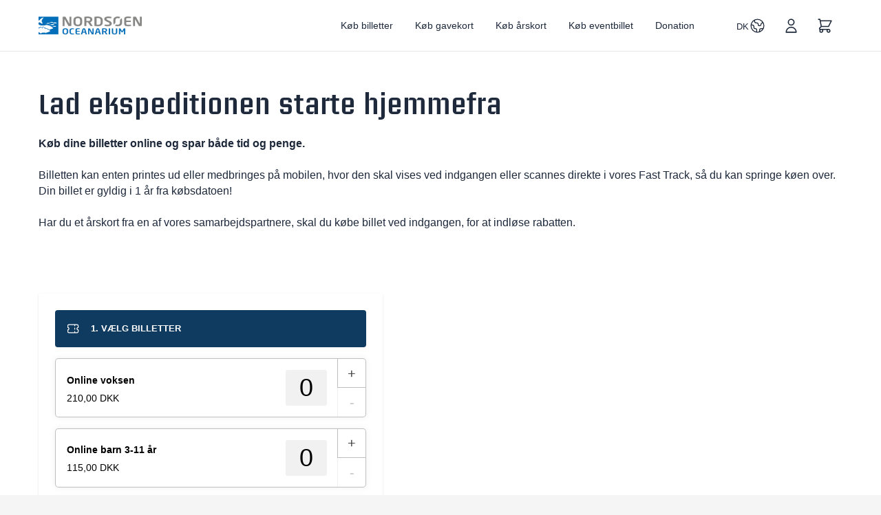

--- FILE ---
content_type: text/html; charset=utf-8
request_url: https://shop.nordsoenoceanarium.dk/koeb-billetter/
body_size: 4957
content:
<!doctype html>
<!--[if lt IE 7]><html class="lt-ie9 lt-ie8 lt-ie7" xmlns="http://www.w3.org/1999/xhtml" xml:lang=dan"><![endif]-->
<!--[if IE 7]><html class="lt-ie9 lt-ie8" xmlns="http://www.w3.org/1999/xhtml" xml:lang="da"><![endif]-->
<!--[if IE 8]><html class="lt-ie9" xmlns="http://www.w3.org/1999/xhtml" xml:lang="da"><![endif]-->
<!--[if gt IE 8]><!-->
<html xmlns="http://www.w3.org/1999/xhtml" lang="da">
<!--<![endif]-->
<head>
    <meta http-equiv="X-UA-Compatible" content="IE=Edge,chrome=1">
    <meta name="viewport" content="width=device-width, initial-scale=1">
    <meta name="keywords" content="">
<meta name="description" content="">
<meta name="author" content="" />
<meta name="robots" content="noindex, nofollow">

<meta property="og:title" content="Nords&#xF8;en Oceanarium -  - K&#xF8;b billetter" />
<meta property="og:url" content="/koeb-billetter/" />
<meta property="og:site_name" content="" />
<meta property="og:description" content="" />
<meta name="twitter:title" content="Nords&#xF8;en Oceanarium -  - K&#xF8;b billetter" />
<meta name="twitter:url" content="/koeb-billetter/" />
<meta name="twitter:card" content="summary_large_image" />

    <meta property="og:image" content="/media/phkcmyux/nordsoen-oceanarium-logo.png" />
    <meta name="twitter:image" content="/media/phkcmyux/nordsoen-oceanarium-logo.png" />


                        <link rel="alternate" hreflang="da" href="https://shop.nordsoenoceanarium.dk/koeb-billetter/" />
                    
                        <link rel="alternate" hreflang="en-gb" href="https://shop.nordsoenoceanarium.dk/en/tickets/" />
                    
                        <link rel="alternate" hreflang="de" href="https://shop.nordsoenoceanarium.dk/de/tickets/" />
                    
                    <link rel="alternate" hreflang="x-default" href="https://shop.nordsoenoceanarium.dk/koeb-billetter/" />
                
    <title>Nordsøen Oceanarium - Køb billetter</title>

    
        <link rel="stylesheet" href="/App/dist/assets/css/Bc6lSAnP.main.css" />
    

        <!-- Google Consent Mode -->
	    <script data-cookieconsent="ignore">
	        window.dataLayer = window.dataLayer || [];
	        function gtag() {
		    dataLayer.push(arguments)
	        }
	        gtag("consent", "default", {
		    ad_personalization: "denied",
		    ad_storage: "denied",
		    ad_user_data: "denied",
		    analytics_storage: "denied",
		    functionality_storage: "denied",
		    personalization_storage: "denied",
		    security_storage: "granted",
		    wait_for_update: 500
	        });
	        gtag("set", "ads_data_redaction", true);
	        gtag("set", "url_passthrough", false);
	    </script>
        <!-- End Google Consent Mode-->
        <!-- Google Tag Manager -->
        <script>
            window.dataLayer = window.dataLayer || [];
            (function (w, d, s, l, i) {
                w[l] = w[l] || []; w[l].push({
                    'gtm.start':
                        new Date().getTime(), event: 'gtm.js'
                }); var f = d.getElementsByTagName(s)[0],
                    j = d.createElement(s), dl = l != 'dataLayer' ? '&l=' + l : ''; j.async = true; j.src =
                        'https://stape.nordsoenoceanarium.dk/rgodukox.js?id=' + i + dl; f.parentNode.insertBefore(j, f);
            })(window, document, 'script', 'dataLayer', 'GTM-M86CM52R ');</script>
        <!-- End Google Tag Manager -->
</head>
<body class="pageid-1458 textpage">
        <!-- Google Tag Manager (noscript) -->
        <noscript>
            <iframe src="https://stape.nordsoenoceanarium.dk/ns.html?id=GTM-M86CM52R "
                    height="0" width="0" style="display:none;visibility:hidden"></iframe>
        </noscript>
        <!-- End Google Tag Manager (noscript) -->
    <div id="app">
        <app :root-id="1455"
             :current-id="1458"
             :settings="{&quot;cultures&quot;:[{&quot;url&quot;:&quot;/&quot;,&quot;name&quot;:&quot;da&quot;,&quot;displayName&quot;:&quot;da&quot;,&quot;id&quot;:1455},{&quot;url&quot;:&quot;/en/&quot;,&quot;name&quot;:&quot;en-gb&quot;,&quot;displayName&quot;:&quot;en-gb&quot;,&quot;id&quot;:1455},{&quot;url&quot;:&quot;/de/&quot;,&quot;name&quot;:&quot;de&quot;,&quot;displayName&quot;:&quot;de&quot;,&quot;id&quot;:1455}]}"
             language="da"
             culture="da"
             root-name=""
             inline-template>

            <div>
                <div class="site-header ">
                    
<header>
    <div container>
        <div grid="row">
            <div column="s-6 m-2" class="site-header-logo-wrapper">
                <a href="/" target="_self" class="site-header-logo">
                    <render-image src="/media/phkcmyux/nordsoen-oceanarium-logo.png" alt="Dansk" disable-lazy-loading="true"></render-image>
                </a>
            </div>
            <div column="s-6 m-10" class="top-navigation-wrapper">
                <nav class="main-navigation">
                    <ul>                    <li class="">
                        <a href="/koeb-billetter/" target="_self" class="">K&#xF8;b billetter</a>

                    </li>
                    <li class="">
                        <a href="/koeb-gavekort/" target="_self" class="">K&#xF8;b gavekort</a>

                    </li>
                    <li class="">
                        <a href="/koeb-aarskort/" target="_self" class="">K&#xF8;b &#xE5;rskort</a>

                    </li>
                    <li class="">
                        <a href="/koeb-eventbillet/" target="_self" class="">K&#xF8;b eventbillet</a>

                    </li>
                    <li class="">
                        <a href="/donation/" target="_self" class="">Donation</a>

                    </li>
</ul>

                </nav>
                <div class="site-header-section site-header__shortcuts">
                    

    <div class="language-selector site-header__shortcut-item language-selector--position-horizontal">

        <svg width="25" xmlns="http://www.w3.org/2000/svg" class="site-header__shortcut-item-icon language-selector__icon" fill="none" viewBox="0 0 24 24" stroke="currentColor" stroke-width="1.25">
            <path stroke-linecap="round" stroke-linejoin="round" d="M3.055 11H5a2 2 0 012 2v1a2 2 0 002 2 2 2 0 012 2v2.945M8 3.935V5.5A2.5 2.5 0 0010.5 8h.5a2 2 0 012 2 2 2 0 104 0 2 2 0 012-2h1.064M15 20.488V18a2 2 0 012-2h3.064M21 12a9 9 0 11-18 0 9 9 0 0118 0z" />
        </svg>

        <label>DK</label>

        <ul class="language-list">
                <li class="language-list-item language-list-item--current">
                    <a href="/">
                        Dansk
                    </a>
                </li>
                <li class="language-list-item ">
                    <a href="/en/">
                        English
                    </a>
                </li>
                <li class="language-list-item ">
                    <a href="/de/">
                        Deutsch
                    </a>
                </li>
        </ul>
    </div>

                        <user-mini-me>
                                <a class="user-mini-me site-header__shortcut-item">
                                    <svg width="25" xmlns="http://www.w3.org/2000/svg" class="site-header__shortcut-item-icon" fill="none"
                                         viewBox="0 0 24 24" stroke="currentColor" stroke-width="1.5">
                                        <path stroke-linecap="round" stroke-linejoin="round"
                                              d="M16 7a4 4 0 11-8 0 4 4 0 018 0zM12 14a7 7 0 00-7 7h14a7 7 0 00-7-7z" />
                                    </svg>
                                </a>
                        </user-mini-me>
                        <cart-mini>
                                <a class="cart-mini site-header__shortcut-item">
                                    <svg width="25" xmlns="http://www.w3.org/2000/svg" class="site-header__shortcut-item-icon cart-mini__icon"
                                         fill="none" viewBox="0 0 24 24" stroke="currentColor" stroke-width="1.5">
                                        <path stroke-linecap="round" stroke-linejoin="round"
                                              d="M3 3h2l.4 2M7 13h10l4-8H5.4M7 13L5.4 5M7 13l-2.293 2.293c-.63.63-.184 1.707.707 1.707H17m0 0a2 2 0 100 4 2 2 0 000-4zm-8 2a2 2 0 11-4 0 2 2 0 014 0z" />
                                    </svg>
                                </a>
                        </cart-mini>
                </div>

                <a class="mobile-trigger site-header__shortcut-item mm-trigger" href="#mobile-navigation">
                    <svg width="25" class="site-header__shortcut-item-icon" xmlns="http://www.w3.org/2000/svg" fill="none" viewBox="0 0 24 24" stroke-width="1.5" stroke="currentColor" class="w-6 h-6">
                        <path stroke-linecap="round" stroke-linejoin="round" d="M3.75 6.75h16.5M3.75 12h16.5m-16.5 5.25h16.5" />
                    </svg>

                </a>
            </div>
        </div>
    </div>
</header>
                    
                </div>


                <div class="site-content">
                                    <section class="grid-row section-columns-6-6 section section-theme-white" style="">
                    <div container>
                        <div grid="wrap" class="">
                                <div column="s-12" class="grid-inner-item " style="">



        <h1 class="grid-headline">Lad ekspeditionen starte hjemmefra</h1>
    



<p><br><strong>Køb dine billetter online og spar både tid og penge. <br><br></strong>Billetten kan enten printes ud eller medbringes på mobilen, hvor den skal vises ved indgangen eller scannes direkte i vores Fast Track, så du kan springe køen over.</p>
<p>Din billet er gyldig i 1 år fra købsdatoen!<br><br>Har du et årskort fra en af vores samarbejdspartnere, skal du købe billet ved indgangen, for at indløse rabatten.</p>
<p> </p>
<p> </p>
<p> </p>
<p> </p>


        <card v-cloak class="inline-ticket-configurator-editor">
            <inline-ticket-configurator :tickets="[&#xD;&#xA;  &quot;200010&quot;,&#xD;&#xA;  &quot;200015&quot;,&#xD;&#xA;  &quot;200020&quot;&#xD;&#xA;]"
                                        :ticket-items="[]"
                                        :auto-select-date="false"
                                        :pick-date-label="''"
                                        :pick-time-label="''"
                                        :pick-tickets-label="''"
                                        :hide-calendar="true">
            </inline-ticket-configurator>
        </card>

                                </div>
                                <div column="s-6" class="grid-inner-item " style="">
                                </div>
                                <div column="s-6" class="grid-inner-item " style="">
                                </div>
                        </div>
                    </div>
                </section>
                <section class="grid-row section-columns-6-6 section section-theme-white" style="">
                    <div container>
                        <div grid="wrap" class="">
                                <div column="s-12" class="grid-inner-item " style="">
                                </div>
                                <div column="s-6" class="grid-inner-item " style="">
                                </div>
                                <div column="s-6" class="grid-inner-item " style="">
                                </div>
                        </div>
                    </div>
                </section>

                </div>


<footer class="site-footer section">
                <div class="grid-row" style="">
                    <div container>
                        <div grid="wrap">
                                <div column="s-3" class="grid-inner-item">
                                </div>
                                <div column="s-3" class="grid-inner-item">
                                </div>
                                <div column="s-3" class="grid-inner-item">
                                </div>
                                <div column="s-3" class="grid-inner-item">
                                </div>
                        </div>
                    </div>
                </div>
</footer>
                
    <aside class="payment-methods">
        <div class="payment-methods__list">
                <div class="payment-methods__item" title="Dankort">
                    <render-image class="payment-methods__item--icon" src="/media/3gnisuvp/dankort.png" alt="Dankort" />
                </div>
                <div class="payment-methods__item" title="Mastercard">
                    <render-image class="payment-methods__item--icon" src="/media/t3xp22uk/mastercard.png" alt="Mastercard" />
                </div>
                <div class="payment-methods__item" title="Visa">
                    <render-image class="payment-methods__item--icon" src="/media/rc4keuhq/visa.png" alt="Visa" />
                </div>
                <div class="payment-methods__item" title="Visa Electron">
                    <render-image class="payment-methods__item--icon" src="/media/mtldfomy/visa-electron.png" alt="Visa Electron" />
                </div>
        </div>
    </aside>

                <toast-list></toast-list>

                <drawer-ticket-configurator></drawer-ticket-configurator>
<cart-modal></cart-modal>
<ticket-trigger-modal></ticket-trigger-modal>
                

<mobile-navigation inline-template v-cloak theme="light">
    <div id="mobile-navigation" ref="mobileNavigation" class="mobile-navigation">
        <ul>                    <li class=" current">
                        <a href="/koeb-billetter/" target="_self" class=" current">K&#xF8;b billetter</a>

                    </li>
                    <li class="">
                        <a href="/koeb-gavekort/" target="_self" class="">K&#xF8;b gavekort</a>

                    </li>
                    <li class="">
                        <a href="/koeb-aarskort/" target="_self" class="">K&#xF8;b &#xE5;rskort</a>

                    </li>
                    <li class="">
                        <a href="/koeb-eventbillet/" target="_self" class="">K&#xF8;b eventbillet</a>

                    </li>
                    <li class="">
                        <a href="/donation/" target="_self" class="">Donation</a>

                    </li>
</ul>


        <section class="sidebar__footer">
                <div class="sidebar__section mobile-user-area">

                    <div class="mobile-user-area__header">
                        <user-mini-me is-mobile="is-mobile"></user-mini-me>
                    </div>


                </div>
        </section>
    </div>
</mobile-navigation>

            </div>
        </app>
    </div>
    <div id="webshop">
        <webshop></webshop>
    </div>
    <script src="/api/resources/dictionary?lang=da&amp;v=c2ab87efe20b32e059a1b62e9e4f43a1"></script>
<script type="text/javascript">
    if (window) {
        window.webshopConfig = {"baseUrl":"/","configRoutes":[{"key":"koeb-aarskort","value":"webshopAdmissionCard"},{"key":"club-nord","value":"webshopAdmissionCard"},{"key":"indkoebskurv","value":"webshopCheckout"}],"paths":{"terms":"/salgs-og-leveringsbetingelser/","cart":"/indkoebskurv/","orderConfirmation":"/indkoebskurv/kvittering/","login":"/brugerlogin/","loginForgotPassword":"/brugerlogin/request-reset-password","userProfileCreate":"/brugerlogin/create-user","userProfile":"/brugerlogin/profil/","userAdmissionCards":"/brugerlogin/aarskort/","userAdmissionCardsName":"Årskort"},"user":{"loggedIn":false,"label":"","labelActive":false,"allowDeletion":false,"deletionDisclaimerText":""},"culture":"da","cultureFormats":{"numberFormat":{"groupSeparator":".","decimalSeparator":","},"dateTimeFormat":{"datePattern":"dd.MM.yyyy","timePattern":"HH.mm"},"currencyFormat":{"pattern":"0.0[,]00 $"}},"ecommerce":{"acceptUrl":"https://shop.nordsoenoceanarium.dk/indkoebskurv/kvittering/","catalogId":"","billingAddressRequired":true,"billingAddressZipCodeRequired":false,"showBillingAddress":true,"giftCardPaymentEnabled":true,"promotionCodesEnabled":true,"newsletterSubscription":true,"newsletterSubscriptionOptOut":false,"createUserEnabled":true,"hideBarcodes":false,"showName2":false,"showAddress2":true,"showProductSku":false,"zipCodeAutocompleteEnabled":false,"cardOwnerPictureEnabled":true,"cardOwnerPictureAllowed":false,"productInventoryEnabled":false},"cart":{"label":"","labelActive":false},"currentNodeId":1458,"heyloyalty":{"apiKey":"","sessionTime":"","trackingId":""}}
    }
</script>
    

    
        <script type="module" crossorigin defer src="/App/dist/js/BQTiVLtm.main.js"></script>
        
    
</body>
</html>

--- FILE ---
content_type: text/css
request_url: https://shop.nordsoenoceanarium.dk/App/dist/assets/css/Bc6lSAnP.main.css
body_size: 65333
content:
@charset "UTF-8";*,:after,:before{--tw-border-spacing-x:0;--tw-border-spacing-y:0;--tw-translate-x:0;--tw-translate-y:0;--tw-rotate:0;--tw-skew-x:0;--tw-skew-y:0;--tw-scale-x:1;--tw-scale-y:1;--tw-pan-x: ;--tw-pan-y: ;--tw-pinch-zoom: ;--tw-scroll-snap-strictness:proximity;--tw-gradient-from-position: ;--tw-gradient-via-position: ;--tw-gradient-to-position: ;--tw-ordinal: ;--tw-slashed-zero: ;--tw-numeric-figure: ;--tw-numeric-spacing: ;--tw-numeric-fraction: ;--tw-ring-inset: ;--tw-ring-offset-width:0px;--tw-ring-offset-color:#fff;--tw-ring-color:rgba(59,130,246,.5);--tw-ring-offset-shadow:0 0 #0000;--tw-ring-shadow:0 0 #0000;--tw-shadow:0 0 #0000;--tw-shadow-colored:0 0 #0000;--tw-blur: ;--tw-brightness: ;--tw-contrast: ;--tw-grayscale: ;--tw-hue-rotate: ;--tw-invert: ;--tw-saturate: ;--tw-sepia: ;--tw-drop-shadow: ;--tw-backdrop-blur: ;--tw-backdrop-brightness: ;--tw-backdrop-contrast: ;--tw-backdrop-grayscale: ;--tw-backdrop-hue-rotate: ;--tw-backdrop-invert: ;--tw-backdrop-opacity: ;--tw-backdrop-saturate: ;--tw-backdrop-sepia: ;--tw-contain-size: ;--tw-contain-layout: ;--tw-contain-paint: ;--tw-contain-style: }::-ms-backdrop{--tw-border-spacing-x:0;--tw-border-spacing-y:0;--tw-translate-x:0;--tw-translate-y:0;--tw-rotate:0;--tw-skew-x:0;--tw-skew-y:0;--tw-scale-x:1;--tw-scale-y:1;--tw-pan-x: ;--tw-pan-y: ;--tw-pinch-zoom: ;--tw-scroll-snap-strictness:proximity;--tw-gradient-from-position: ;--tw-gradient-via-position: ;--tw-gradient-to-position: ;--tw-ordinal: ;--tw-slashed-zero: ;--tw-numeric-figure: ;--tw-numeric-spacing: ;--tw-numeric-fraction: ;--tw-ring-inset: ;--tw-ring-offset-width:0px;--tw-ring-offset-color:#fff;--tw-ring-color:rgba(59,130,246,.5);--tw-ring-offset-shadow:0 0 #0000;--tw-ring-shadow:0 0 #0000;--tw-shadow:0 0 #0000;--tw-shadow-colored:0 0 #0000;--tw-blur: ;--tw-brightness: ;--tw-contrast: ;--tw-grayscale: ;--tw-hue-rotate: ;--tw-invert: ;--tw-saturate: ;--tw-sepia: ;--tw-drop-shadow: ;--tw-backdrop-blur: ;--tw-backdrop-brightness: ;--tw-backdrop-contrast: ;--tw-backdrop-grayscale: ;--tw-backdrop-hue-rotate: ;--tw-backdrop-invert: ;--tw-backdrop-opacity: ;--tw-backdrop-saturate: ;--tw-backdrop-sepia: ;--tw-contain-size: ;--tw-contain-layout: ;--tw-contain-paint: ;--tw-contain-style: }::backdrop{--tw-border-spacing-x:0;--tw-border-spacing-y:0;--tw-translate-x:0;--tw-translate-y:0;--tw-rotate:0;--tw-skew-x:0;--tw-skew-y:0;--tw-scale-x:1;--tw-scale-y:1;--tw-pan-x: ;--tw-pan-y: ;--tw-pinch-zoom: ;--tw-scroll-snap-strictness:proximity;--tw-gradient-from-position: ;--tw-gradient-via-position: ;--tw-gradient-to-position: ;--tw-ordinal: ;--tw-slashed-zero: ;--tw-numeric-figure: ;--tw-numeric-spacing: ;--tw-numeric-fraction: ;--tw-ring-inset: ;--tw-ring-offset-width:0px;--tw-ring-offset-color:#fff;--tw-ring-color:rgba(59,130,246,.5);--tw-ring-offset-shadow:0 0 #0000;--tw-ring-shadow:0 0 #0000;--tw-shadow:0 0 #0000;--tw-shadow-colored:0 0 #0000;--tw-blur: ;--tw-brightness: ;--tw-contrast: ;--tw-grayscale: ;--tw-hue-rotate: ;--tw-invert: ;--tw-saturate: ;--tw-sepia: ;--tw-drop-shadow: ;--tw-backdrop-blur: ;--tw-backdrop-brightness: ;--tw-backdrop-contrast: ;--tw-backdrop-grayscale: ;--tw-backdrop-hue-rotate: ;--tw-backdrop-invert: ;--tw-backdrop-opacity: ;--tw-backdrop-saturate: ;--tw-backdrop-sepia: ;--tw-contain-size: ;--tw-contain-layout: ;--tw-contain-paint: ;--tw-contain-style: }.container{width:100%}@media (min-width:450px){.container{max-width:450px}}@media (min-width:575px){.container{max-width:575px}}@media (min-width:768px){.container{max-width:768px}}@media (min-width:992px){.container{max-width:992px}}@media (min-width:1200px){.container{max-width:1200px}}@media (min-width:1536px){.container{max-width:1536px}}.sr-only{height:1px;margin:-1px;overflow:hidden;padding:0;position:absolute;width:1px;clip:rect(0,0,0,0);border-width:0;white-space:nowrap}.pointer-events-none{pointer-events:none}.pointer-events-auto{pointer-events:auto}.visible{visibility:visible}.invisible{visibility:hidden}.collapse{visibility:collapse}.static{position:static}.\!absolute{position:absolute!important}.absolute{position:absolute}.relative{position:relative}.inset-y-0{bottom:0;top:0}.-right-1\.5{right:-6px;right:-.375rem}.-right-\[40px\]{right:-40px}.-top-1\.5{top:-6px;top:-.375rem}.-top-\[20px\]{top:-20px}.left-0{left:0}.left-1\/2{left:50%}.left-4{left:16px;left:1rem}.left-5{left:20px;left:1.25rem}.left-\[15px\]{left:15px}.right-0{right:0}.right-4{right:16px;right:1rem}.right-5{right:20px;right:1.25rem}.right-\[15px\]{right:15px}.top-0{top:0}.top-1{top:4px;top:.25rem}.top-1\/2{top:50%}.top-1\/4{top:25%}.top-24{top:96px;top:6rem}.top-4{top:16px;top:1rem}.\!z-10{z-index:10!important}.-z-10{z-index:-10}.z-0{z-index:0}.z-10{z-index:10}.z-20{z-index:20}.z-\[1\]{z-index:1}.\!m-0{margin:0!important}.m-0{margin:0}.m-10{margin:2.5rem}.m-12{margin:3rem}.m-2{margin:.5rem}.m-3{margin:.75rem}.m-4{margin:1rem}.m-5{margin:1.25rem}.m-6{margin:1.5rem}.m-7{margin:1.75rem}.m-8{margin:2rem}.mx-auto{margin-left:auto;margin-right:auto}.my-0{margin-bottom:0;margin-top:0}.my-12{margin-bottom:3rem;margin-top:3rem}.my-2{margin-bottom:.5rem;margin-top:.5rem}.my-4{margin-bottom:1rem;margin-top:1rem}.my-5{margin-bottom:1.25rem;margin-top:1.25rem}.my-6{margin-bottom:1.5rem;margin-top:1.5rem}.\!-mt-1{margin-top:-.25rem!important}.\!mb-0{margin-bottom:0!important}.\!mb-1{margin-bottom:.25rem!important}.\!mb-2{margin-bottom:.5rem!important}.\!ml-2{margin-left:.5rem!important}.\!mr-2{margin-right:.5rem!important}.\!mt-0{margin-top:0!important}.-ml-px{margin-left:-1px}.mb-0\.5{margin-bottom:.125rem}.mb-1{margin-bottom:.25rem}.mb-1\.5{margin-bottom:.375rem}.mb-10{margin-bottom:2.5rem}.mb-2{margin-bottom:.5rem}.mb-3{margin-bottom:.75rem}.mb-4{margin-bottom:1rem}.mb-5{margin-bottom:1.25rem}.mb-6{margin-bottom:1.5rem}.ml-2{margin-left:.5rem}.ml-3{margin-left:.75rem}.ml-4{margin-left:1rem}.ml-auto{margin-left:auto}.mr-1{margin-right:.25rem}.mr-2{margin-right:.5rem}.mr-4{margin-right:1rem}.mr-8{margin-right:2rem}.mt-0{margin-top:0}.mt-0\.5{margin-top:.125rem}.mt-1{margin-top:.25rem}.mt-10{margin-top:2.5rem}.mt-2{margin-top:.5rem}.mt-4{margin-top:1rem}.mt-6{margin-top:1.5rem}.mt-8{margin-top:2rem}.mt-auto{margin-top:auto}.block{display:block}.inline-block{display:inline-block}.inline{display:inline}.flex{display:-webkit-box;display:-ms-flexbox;display:flex}.table{display:table}.grid{display:grid}.hidden{display:none}.aspect-square{aspect-ratio:1/1}.\!h-5{height:20px!important;height:1.25rem!important}.h-0{height:0}.h-3{height:12px;height:.75rem}.h-4{height:16px;height:1rem}.h-5{height:20px;height:1.25rem}.h-6{height:24px;height:1.5rem}.h-64{height:256px;height:16rem}.h-7{height:28px;height:1.75rem}.h-\[100px\]{height:100px}.h-\[15px\]{height:15px}.h-\[168px\]{height:168px}.h-\[225px\]{height:225px}.h-\[22px\]{height:22px}.h-\[250px\]{height:250px}.h-\[26px\]{height:26px}.h-\[30px\]{height:30px}.h-\[35px\]{height:35px}.h-\[40px\]{height:40px}.h-\[46px\]{height:46px}.h-\[56px\]{height:56px}.h-\[6px\]{height:6px}.h-\[80px\]{height:80px}.h-\[88px\]{height:88px}.h-\[calc\(100\%-225px\)\]{height:calc(100% - 225px)}.h-\[calc\(100\%-250px\)\]{height:calc(100% - 250px)}.h-full{height:100%}.h-px{height:1px}.max-h-0{max-height:0}.max-h-60{max-height:240px;max-height:15rem}.max-h-\[0px\]{max-height:0}.max-h-\[1000px\]{max-height:1000px}.max-h-full{max-height:100%}.\!min-h-12{min-height:48px!important;min-height:3rem!important}.\!min-h-full{min-height:100%!important}.min-h-\[22px\]{min-height:22px}.min-h-\[26px\]{min-height:26px}.min-h-\[60px\]{min-height:60px}.min-h-\[75vh\]{min-height:75vh}.min-h-full{min-height:100%}.min-h-screen{min-height:100vh}.\!w-5{width:20px!important;width:1.25rem!important}.w-0{width:0}.w-1\/2{width:50%}.w-1\/3{width:33.333333%}.w-3{width:12px;width:.75rem}.w-4{width:16px;width:1rem}.w-5{width:20px;width:1.25rem}.w-6{width:24px;width:1.5rem}.w-7{width:28px;width:1.75rem}.w-\[100px\]{width:100px}.w-\[15px\]{width:15px}.w-\[168px\]{width:168px}.w-\[22px\]{width:22px}.w-\[26px\]{width:26px}.w-\[30px\]{width:30px}.w-\[35px\]{width:35px}.w-\[40px\]{width:40px}.w-\[46px\]{width:46px}.w-\[56px\]{width:56px}.w-\[6px\]{width:6px}.w-\[720px\]{width:720px}.w-\[80px\]{width:80px}.w-\[88px\]{width:88px}.w-auto{width:auto}.w-full{width:100%}.w-max{width:-webkit-max-content;width:-moz-max-content;width:max-content}.w-px{width:1px}.min-w-36{min-width:144px;min-width:9rem}.min-w-40{min-width:160px;min-width:10rem}.min-w-72{min-width:288px;min-width:18rem}.min-w-\[22px\]{min-width:22px}.min-w-\[26px\]{min-width:26px}.min-w-full{min-width:100%}.min-w-min{min-width:-webkit-min-content;min-width:-moz-min-content;min-width:min-content}.\!max-w-full{max-width:100%!important}.\!max-w-none{max-width:none!important}.max-w-48{max-width:192px;max-width:12rem}.max-w-\[225px\]{max-width:225px}.max-w-\[400px\]{max-width:400px}.max-w-\[46px\]{max-width:46px}.max-w-\[600px\]{max-width:600px}.max-w-\[70px\]{max-width:70px}.max-w-\[75px\]{max-width:75px}.max-w-\[8ch\]{max-width:8ch}.max-w-fit{max-width:-webkit-fit-content;max-width:-moz-fit-content;max-width:fit-content}.max-w-full{max-width:100%}.max-w-xs{max-width:320px;max-width:20rem}.flex-auto{-webkit-box-flex:1;-ms-flex:1 1 auto;flex:1 1 auto}.shrink-0{-ms-flex-negative:0;flex-shrink:0}.flex-grow,.grow{-webkit-box-flex:1;-ms-flex-positive:1;flex-grow:1}.basis-1\/2{-ms-flex-preferred-size:50%;flex-basis:50%}.basis-1\/3{-ms-flex-preferred-size:33.333333%;flex-basis:33.333333%}.basis-2\/3{-ms-flex-preferred-size:66.666667%;flex-basis:66.666667%}.border-collapse{border-collapse:collapse}.-translate-x-1\/2{--tw-translate-x:-50%}.-translate-x-1\/2,.-translate-y-1\/2{-webkit-transform:translate(var(--tw-translate-x),var(--tw-translate-y)) rotate(var(--tw-rotate)) skewX(var(--tw-skew-x)) skewY(var(--tw-skew-y)) scaleX(var(--tw-scale-x)) scaleY(var(--tw-scale-y));-ms-transform:translate(var(--tw-translate-x),var(--tw-translate-y)) rotate(var(--tw-rotate)) skewX(var(--tw-skew-x)) skewY(var(--tw-skew-y)) scaleX(var(--tw-scale-x)) scaleY(var(--tw-scale-y));transform:translate(var(--tw-translate-x),var(--tw-translate-y)) rotate(var(--tw-rotate)) skew(var(--tw-skew-x)) skewY(var(--tw-skew-y)) scaleX(var(--tw-scale-x)) scaleY(var(--tw-scale-y))}.-translate-y-1\/2{--tw-translate-y:-50%}.-translate-y-8{--tw-translate-y:-32px;--tw-translate-y:-2rem}.-translate-y-8,.-translate-y-9{-webkit-transform:translate(var(--tw-translate-x),var(--tw-translate-y)) rotate(var(--tw-rotate)) skewX(var(--tw-skew-x)) skewY(var(--tw-skew-y)) scaleX(var(--tw-scale-x)) scaleY(var(--tw-scale-y));-ms-transform:translate(var(--tw-translate-x),var(--tw-translate-y)) rotate(var(--tw-rotate)) skewX(var(--tw-skew-x)) skewY(var(--tw-skew-y)) scaleX(var(--tw-scale-x)) scaleY(var(--tw-scale-y));transform:translate(var(--tw-translate-x),var(--tw-translate-y)) rotate(var(--tw-rotate)) skew(var(--tw-skew-x)) skewY(var(--tw-skew-y)) scaleX(var(--tw-scale-x)) scaleY(var(--tw-scale-y))}.-translate-y-9{--tw-translate-y:-36px;--tw-translate-y:-2.25rem}.-translate-y-\[120\%\]{--tw-translate-y:-120%}.-translate-y-\[120\%\],.transform{-webkit-transform:translate(var(--tw-translate-x),var(--tw-translate-y)) rotate(var(--tw-rotate)) skewX(var(--tw-skew-x)) skewY(var(--tw-skew-y)) scaleX(var(--tw-scale-x)) scaleY(var(--tw-scale-y));-ms-transform:translate(var(--tw-translate-x),var(--tw-translate-y)) rotate(var(--tw-rotate)) skewX(var(--tw-skew-x)) skewY(var(--tw-skew-y)) scaleX(var(--tw-scale-x)) scaleY(var(--tw-scale-y));transform:translate(var(--tw-translate-x),var(--tw-translate-y)) rotate(var(--tw-rotate)) skew(var(--tw-skew-x)) skewY(var(--tw-skew-y)) scaleX(var(--tw-scale-x)) scaleY(var(--tw-scale-y))}@-webkit-keyframes pulse{50%{opacity:.5}}@keyframes pulse{50%{opacity:.5}}.animate-pulse{-webkit-animation:pulse 2s cubic-bezier(.4,0,.6,1) infinite;animation:pulse 2s cubic-bezier(.4,0,.6,1) infinite}.cursor-help{cursor:help}.cursor-not-allowed{cursor:not-allowed}.cursor-pointer{cursor:pointer}.select-none{-webkit-user-select:none;-moz-user-select:none;-ms-user-select:none;user-select:none}.list-none{list-style-type:none}.grid-cols-1{grid-template-columns:repeat(1,minmax(0,1fr))}.grid-cols-2{grid-template-columns:repeat(2,minmax(0,1fr))}.flex-row{-webkit-box-direction:normal;-ms-flex-direction:row;flex-direction:row}.flex-row,.flex-row-reverse{-webkit-box-orient:horizontal}.flex-row-reverse{-webkit-box-direction:reverse;-ms-flex-direction:row-reverse;flex-direction:row-reverse}.flex-col{-webkit-box-orient:vertical;-webkit-box-direction:normal;-ms-flex-direction:column;flex-direction:column}.flex-col-reverse{-webkit-box-orient:vertical;-webkit-box-direction:reverse;-ms-flex-direction:column-reverse;flex-direction:column-reverse}.flex-wrap{-ms-flex-wrap:wrap;flex-wrap:wrap}.flex-nowrap{-ms-flex-wrap:nowrap;flex-wrap:nowrap}.items-start{-webkit-box-align:start;-ms-flex-align:start;align-items:flex-start}.items-end{-webkit-box-align:end;-ms-flex-align:end;align-items:flex-end}.items-center{-webkit-box-align:center;-ms-flex-align:center;align-items:center}.items-baseline{-webkit-box-align:baseline;-ms-flex-align:baseline;align-items:baseline}.\!justify-start{-webkit-box-pack:start!important;-ms-flex-pack:start!important;justify-content:flex-start!important}.justify-start{-webkit-box-pack:start;-ms-flex-pack:start;justify-content:flex-start}.justify-end{-webkit-box-pack:end;-ms-flex-pack:end;justify-content:flex-end}.\!justify-center{-webkit-box-pack:center!important;-ms-flex-pack:center!important;justify-content:center!important}.justify-center{-webkit-box-pack:center;-ms-flex-pack:center;justify-content:center}.justify-between{-webkit-box-pack:justify;-ms-flex-pack:justify;justify-content:space-between}.gap-0{gap:0}.gap-0\.5{gap:2px;gap:.125rem}.gap-1{gap:4px;gap:.25rem}.gap-1\.5{gap:6px;gap:.375rem}.gap-10{gap:40px;gap:2.5rem}.gap-2{gap:8px;gap:.5rem}.gap-3{gap:12px;gap:.75rem}.gap-4{gap:16px;gap:1rem}.gap-6{gap:24px;gap:1.5rem}.gap-8{gap:32px;gap:2rem}.gap-x-\[2px\]{-webkit-column-gap:2px;-moz-column-gap:2px;column-gap:2px}.divide-opacity-0>:not([hidden])~:not([hidden]){--tw-divide-opacity:0}.divide-opacity-10>:not([hidden])~:not([hidden]){--tw-divide-opacity:.1}.divide-opacity-100>:not([hidden])~:not([hidden]){--tw-divide-opacity:1}.divide-opacity-20>:not([hidden])~:not([hidden]){--tw-divide-opacity:.2}.divide-opacity-30>:not([hidden])~:not([hidden]){--tw-divide-opacity:.3}.divide-opacity-40>:not([hidden])~:not([hidden]){--tw-divide-opacity:.4}.divide-opacity-50>:not([hidden])~:not([hidden]){--tw-divide-opacity:.5}.divide-opacity-60>:not([hidden])~:not([hidden]){--tw-divide-opacity:.6}.divide-opacity-70>:not([hidden])~:not([hidden]){--tw-divide-opacity:.7}.divide-opacity-80>:not([hidden])~:not([hidden]){--tw-divide-opacity:.8}.divide-opacity-90>:not([hidden])~:not([hidden]){--tw-divide-opacity:.9}.self-center{-ms-flex-item-align:center;align-self:center}.overflow-auto{overflow:auto}.overflow-hidden,.truncate{overflow:hidden}.truncate{white-space:nowrap}.text-ellipsis,.truncate{text-overflow:ellipsis}.whitespace-normal{white-space:normal}.whitespace-nowrap{white-space:nowrap}.whitespace-pre{white-space:pre}.break-words{overflow-wrap:break-word}.\!rounded-2xl{border-radius:1rem!important}.rounded{border-radius:.25rem}.rounded-2xl{border-radius:1rem}.rounded-3xl{border-radius:1.5rem}.rounded-full{border-radius:9999px}.rounded-lg{border-radius:.5rem}.rounded-md{border-radius:.375rem}.rounded-sm{border-radius:.125rem}.rounded-xl{border-radius:.75rem}.\!rounded-b-none{border-bottom-left-radius:0!important;border-bottom-right-radius:0!important}.border{border-width:1px}.border-0{border-width:0}.border-b{border-bottom-width:1px}.border-b-0{border-bottom-width:0}.border-l{border-left-width:1px}.border-r{border-right-width:1px}.border-r-0{border-right-width:0}.border-t{border-top-width:1px}.border-t-0{border-top-width:0}.border-solid{border-style:solid}.border-dashed{border-style:dashed}.border-none{border-style:none}.\!border-error{--tw-border-opacity:1!important;border-color:rgb(190 18 60/var(--tw-border-opacity))!important}.\!border-error\/25{border-color:#be123c40!important}.\!border-primary--lighten{--tw-border-opacity:1!important;border-color:rgb(16 59 97/var(--tw-border-opacity))!important}.\!border-success{--tw-border-opacity:1!important;border-color:rgb(22 163 74/var(--tw-border-opacity))!important}.\!border-success\/25{border-color:#16a34a40!important}.border-\[\#ededed\]{--tw-border-opacity:1;border-color:rgb(237 237 237/var(--tw-border-opacity))}.border-border{--tw-border-opacity:1;border-color:rgb(229 231 235/var(--tw-border-opacity))}.border-gray-300{--tw-border-opacity:1;border-color:rgb(209 213 219/var(--tw-border-opacity))}.border-gray-600{--tw-border-opacity:1;border-color:rgb(75 85 99/var(--tw-border-opacity))}.border-neutral-200{--tw-border-opacity:1;border-color:rgb(229 229 229/var(--tw-border-opacity))}.border-neutral-300{--tw-border-opacity:1;border-color:rgb(212 212 212/var(--tw-border-opacity))}.border-primary{--tw-border-opacity:1;border-color:rgb(12 44 72/var(--tw-border-opacity))}.border-stone-200{--tw-border-opacity:1;border-color:rgb(231 229 228/var(--tw-border-opacity))}.border-t-neutral-200{--tw-border-opacity:1;border-top-color:rgb(229 229 229/var(--tw-border-opacity))}.border-opacity-0{--tw-border-opacity:0}.border-opacity-10{--tw-border-opacity:.1}.border-opacity-100{--tw-border-opacity:1}.border-opacity-20{--tw-border-opacity:.2}.border-opacity-30{--tw-border-opacity:.3}.border-opacity-40{--tw-border-opacity:.4}.border-opacity-50{--tw-border-opacity:.5}.border-opacity-60{--tw-border-opacity:.6}.border-opacity-70{--tw-border-opacity:.7}.border-opacity-80{--tw-border-opacity:.8}.border-opacity-90{--tw-border-opacity:.9}.\!bg-error{--tw-bg-opacity:1!important;background-color:rgb(190 18 60/var(--tw-bg-opacity))!important}.\!bg-gray-500{--tw-bg-opacity:1!important;background-color:rgb(107 114 128/var(--tw-bg-opacity))!important}.\!bg-transparent{background-color:transparent!important}.bg-border{--tw-bg-opacity:1;background-color:rgb(229 231 235/var(--tw-bg-opacity))}.bg-error{--tw-bg-opacity:1;background-color:rgb(190 18 60/var(--tw-bg-opacity))}.bg-error\/10{background-color:#be123c1a}.bg-gray-100{--tw-bg-opacity:1;background-color:rgb(243 244 246/var(--tw-bg-opacity))}.bg-gray-500{--tw-bg-opacity:1;background-color:rgb(107 114 128/var(--tw-bg-opacity))}.bg-gray-500\/10{background-color:#6b72801a}.bg-gray-600\/20{background-color:#4b556333}.bg-neutral-50{--tw-bg-opacity:1;background-color:rgb(250 250 250/var(--tw-bg-opacity))}.bg-primary\/5{background-color:#0c2c480d}.bg-slate-100{--tw-bg-opacity:1;background-color:rgb(241 245 249/var(--tw-bg-opacity))}.bg-slate-700{--tw-bg-opacity:1;background-color:rgb(51 65 85/var(--tw-bg-opacity))}.bg-stone-50{--tw-bg-opacity:1;background-color:rgb(250 250 249/var(--tw-bg-opacity))}.bg-success{--tw-bg-opacity:1;background-color:rgb(22 163 74/var(--tw-bg-opacity))}.bg-success\/10{background-color:#16a34a1a}.bg-transparent{background-color:transparent}.bg-white{--tw-bg-opacity:1;background-color:rgb(255 255 255/var(--tw-bg-opacity))}.bg-opacity-0{--tw-bg-opacity:0}.bg-opacity-10{--tw-bg-opacity:.1}.bg-opacity-100{--tw-bg-opacity:1}.bg-opacity-20{--tw-bg-opacity:.2}.bg-opacity-30{--tw-bg-opacity:.3}.bg-opacity-40{--tw-bg-opacity:.4}.bg-opacity-50{--tw-bg-opacity:.5}.bg-opacity-60{--tw-bg-opacity:.6}.bg-opacity-70{--tw-bg-opacity:.7}.bg-opacity-80{--tw-bg-opacity:.8}.bg-opacity-90{--tw-bg-opacity:.9}.bg-gradient-to-tr{background-image:-webkit-gradient(linear,left bottom,right top,from(var(--tw-gradient-stops)));background-image:linear-gradient(to top right,var(--tw-gradient-stops))}.from-primary{--tw-gradient-from:#0c2c48 var(--tw-gradient-from-position);--tw-gradient-to:rgba(12,44,72,0) var(--tw-gradient-to-position);--tw-gradient-stops:var(--tw-gradient-from),var(--tw-gradient-to)}.to-primary--lighten{--tw-gradient-to:#103b61 var(--tw-gradient-to-position)}.\!bg-\[length\:100px\]{background-size:100px!important}.bg-\[length\:175px\]{background-size:175px}.bg-contain{background-size:contain}.bg-cover{background-size:cover}.bg-center{background-position:50%}.bg-no-repeat{background-repeat:no-repeat}.fill-\[\#666666\]{fill:#666}.fill-gray-500{fill:#6b7280}.stroke-\[1\.5\]{stroke-width:1.5}.object-cover{-o-object-fit:cover;object-fit:cover}.\!p-0{padding:0!important}.p-0{padding:0}.p-2{padding:.5rem}.p-3{padding:.75rem}.p-4{padding:1rem}.p-6{padding:1.5rem}.\!px-2{padding-left:.5rem!important;padding-right:.5rem!important}.\!px-3{padding-left:.75rem!important;padding-right:.75rem!important}.\!py-0{padding-bottom:0!important;padding-top:0!important}.\!py-1{padding-bottom:.25rem!important;padding-top:.25rem!important}.\!py-2{padding-bottom:.5rem!important;padding-top:.5rem!important}.\!py-3{padding-bottom:.75rem!important;padding-top:.75rem!important}.px-0{padding-left:0;padding-right:0}.px-1{padding-left:.25rem;padding-right:.25rem}.px-3{padding-left:.75rem;padding-right:.75rem}.px-4{padding-left:1rem;padding-right:1rem}.px-5{padding-left:1.25rem;padding-right:1.25rem}.py-0{padding-bottom:0;padding-top:0}.py-1{padding-bottom:.25rem;padding-top:.25rem}.py-1\.5{padding-bottom:.375rem;padding-top:.375rem}.py-2{padding-bottom:.5rem;padding-top:.5rem}.py-3{padding-bottom:.75rem;padding-top:.75rem}.py-4{padding-bottom:1rem;padding-top:1rem}.py-8{padding-bottom:2rem;padding-top:2rem}.\!pb-1{padding-bottom:.25rem!important}.\!pr-1{padding-right:.25rem!important}.\!pt-0{padding-top:0!important}.pb-2{padding-bottom:.5rem}.pl-4{padding-left:1rem}.pl-\[12px\]{padding-left:12px}.pr-12{padding-right:3rem}.pr-4{padding-right:1rem}.pr-6{padding-right:1.5rem}.pr-\[125px\]{padding-right:125px}.pt-2{padding-top:.5rem}.pt-4{padding-top:1rem}.pt-6{padding-top:1.5rem}.pt-8{padding-top:2rem}.text-center{text-align:center}.text-right{text-align:right}.text-2xl{font-size:32px;font-size:2rem;line-height:41.6px;line-height:2.6rem}.text-\[\.75rem\]{font-size:12px;font-size:.75rem}.text-\[\.8rem\]{font-size:12.8px;font-size:.8rem}.text-\[1\.125rem\]{font-size:18px;font-size:1.125rem}.text-base{font-size:16px;font-size:1rem;line-height:23.2px;line-height:1.45rem}.text-base-02{font-size:15px;line-height:18.4px;line-height:1.15rem}.text-lg{font-size:20px;font-size:1.25rem;line-height:26.4px;line-height:1.65rem}.text-sm{font-size:14.4px;font-size:.9rem;line-height:20px;line-height:1.25rem}.text-xl{font-size:24px;font-size:1.5rem;line-height:32px;line-height:2rem}.text-xs{font-size:12.8px;font-size:.8rem;line-height:20px;line-height:1.25rem}.\!font-semibold{font-weight:600!important}.font-bold{font-weight:700}.font-light{font-weight:300}.font-medium{font-weight:500}.font-normal{font-weight:400}.font-semibold{font-weight:600}.uppercase{text-transform:uppercase}.ordinal{--tw-ordinal:ordinal;font-variant-numeric:var(--tw-ordinal) var(--tw-slashed-zero) var(--tw-numeric-figure) var(--tw-numeric-spacing) var(--tw-numeric-fraction)}.\!leading-normal{line-height:1.5!important}.leading-6{line-height:24px;line-height:1.5rem}.leading-none{line-height:1}.leading-normal{line-height:1.5}.\!tracking-wider{letter-spacing:.05em!important}.tracking-wider{letter-spacing:.05em}.\!text-error{--tw-text-opacity:1!important;color:rgb(190 18 60/var(--tw-text-opacity))!important}.\!text-gray-600{--tw-text-opacity:1!important;color:rgb(75 85 99/var(--tw-text-opacity))!important}.text-\[\#777\]{--tw-text-opacity:1;color:rgb(119 119 119/var(--tw-text-opacity))}.text-black{--tw-text-opacity:1;color:rgb(0 0 0/var(--tw-text-opacity))}.text-error{--tw-text-opacity:1;color:rgb(190 18 60/var(--tw-text-opacity))}.text-gray-400{--tw-text-opacity:1;color:rgb(156 163 175/var(--tw-text-opacity))}.text-gray-500{--tw-text-opacity:1;color:rgb(107 114 128/var(--tw-text-opacity))}.text-gray-600{--tw-text-opacity:1;color:rgb(75 85 99/var(--tw-text-opacity))}.text-gray-900{--tw-text-opacity:1;color:rgb(17 24 39/var(--tw-text-opacity))}.text-neutral-500{--tw-text-opacity:1;color:rgb(115 115 115/var(--tw-text-opacity))}.text-primary{--tw-text-opacity:1;color:rgb(12 44 72/var(--tw-text-opacity))}.text-sky-700{--tw-text-opacity:1;color:rgb(3 105 161/var(--tw-text-opacity))}.text-success{--tw-text-opacity:1;color:rgb(22 163 74/var(--tw-text-opacity))}.text-text{--tw-text-opacity:1;color:rgb(30 41 59/var(--tw-text-opacity))}.text-warning{--tw-text-opacity:1;color:rgb(245 158 11/var(--tw-text-opacity))}.text-white{--tw-text-opacity:1;color:rgb(255 255 255/var(--tw-text-opacity))}.text-opacity-0{--tw-text-opacity:0}.text-opacity-10{--tw-text-opacity:.1}.text-opacity-100{--tw-text-opacity:1}.text-opacity-20{--tw-text-opacity:.2}.text-opacity-30{--tw-text-opacity:.3}.text-opacity-40{--tw-text-opacity:.4}.text-opacity-50{--tw-text-opacity:.5}.text-opacity-60{--tw-text-opacity:.6}.text-opacity-70{--tw-text-opacity:.7}.text-opacity-80{--tw-text-opacity:.8}.text-opacity-90{--tw-text-opacity:.9}.underline{text-decoration-line:underline}.line-through{text-decoration-line:line-through}.placeholder-opacity-0::-webkit-input-placeholder{--tw-placeholder-opacity:0}.placeholder-opacity-0::-moz-placeholder{--tw-placeholder-opacity:0}.placeholder-opacity-0:-ms-input-placeholder{--tw-placeholder-opacity:0}.placeholder-opacity-0::-ms-input-placeholder{--tw-placeholder-opacity:0}.placeholder-opacity-0::placeholder{--tw-placeholder-opacity:0}.placeholder-opacity-10::-webkit-input-placeholder{--tw-placeholder-opacity:.1}.placeholder-opacity-10::-moz-placeholder{--tw-placeholder-opacity:.1}.placeholder-opacity-10:-ms-input-placeholder{--tw-placeholder-opacity:.1}.placeholder-opacity-10::-ms-input-placeholder{--tw-placeholder-opacity:.1}.placeholder-opacity-10::placeholder{--tw-placeholder-opacity:.1}.placeholder-opacity-100::-webkit-input-placeholder{--tw-placeholder-opacity:1}.placeholder-opacity-100::-moz-placeholder{--tw-placeholder-opacity:1}.placeholder-opacity-100:-ms-input-placeholder{--tw-placeholder-opacity:1}.placeholder-opacity-100::-ms-input-placeholder{--tw-placeholder-opacity:1}.placeholder-opacity-100::placeholder{--tw-placeholder-opacity:1}.placeholder-opacity-20::-webkit-input-placeholder{--tw-placeholder-opacity:.2}.placeholder-opacity-20::-moz-placeholder{--tw-placeholder-opacity:.2}.placeholder-opacity-20:-ms-input-placeholder{--tw-placeholder-opacity:.2}.placeholder-opacity-20::-ms-input-placeholder{--tw-placeholder-opacity:.2}.placeholder-opacity-20::placeholder{--tw-placeholder-opacity:.2}.placeholder-opacity-30::-webkit-input-placeholder{--tw-placeholder-opacity:.3}.placeholder-opacity-30::-moz-placeholder{--tw-placeholder-opacity:.3}.placeholder-opacity-30:-ms-input-placeholder{--tw-placeholder-opacity:.3}.placeholder-opacity-30::-ms-input-placeholder{--tw-placeholder-opacity:.3}.placeholder-opacity-30::placeholder{--tw-placeholder-opacity:.3}.placeholder-opacity-40::-webkit-input-placeholder{--tw-placeholder-opacity:.4}.placeholder-opacity-40::-moz-placeholder{--tw-placeholder-opacity:.4}.placeholder-opacity-40:-ms-input-placeholder{--tw-placeholder-opacity:.4}.placeholder-opacity-40::-ms-input-placeholder{--tw-placeholder-opacity:.4}.placeholder-opacity-40::placeholder{--tw-placeholder-opacity:.4}.placeholder-opacity-50::-webkit-input-placeholder{--tw-placeholder-opacity:.5}.placeholder-opacity-50::-moz-placeholder{--tw-placeholder-opacity:.5}.placeholder-opacity-50:-ms-input-placeholder{--tw-placeholder-opacity:.5}.placeholder-opacity-50::-ms-input-placeholder{--tw-placeholder-opacity:.5}.placeholder-opacity-50::placeholder{--tw-placeholder-opacity:.5}.placeholder-opacity-60::-webkit-input-placeholder{--tw-placeholder-opacity:.6}.placeholder-opacity-60::-moz-placeholder{--tw-placeholder-opacity:.6}.placeholder-opacity-60:-ms-input-placeholder{--tw-placeholder-opacity:.6}.placeholder-opacity-60::-ms-input-placeholder{--tw-placeholder-opacity:.6}.placeholder-opacity-60::placeholder{--tw-placeholder-opacity:.6}.placeholder-opacity-70::-webkit-input-placeholder{--tw-placeholder-opacity:.7}.placeholder-opacity-70::-moz-placeholder{--tw-placeholder-opacity:.7}.placeholder-opacity-70:-ms-input-placeholder{--tw-placeholder-opacity:.7}.placeholder-opacity-70::-ms-input-placeholder{--tw-placeholder-opacity:.7}.placeholder-opacity-70::placeholder{--tw-placeholder-opacity:.7}.placeholder-opacity-80::-webkit-input-placeholder{--tw-placeholder-opacity:.8}.placeholder-opacity-80::-moz-placeholder{--tw-placeholder-opacity:.8}.placeholder-opacity-80:-ms-input-placeholder{--tw-placeholder-opacity:.8}.placeholder-opacity-80::-ms-input-placeholder{--tw-placeholder-opacity:.8}.placeholder-opacity-80::placeholder{--tw-placeholder-opacity:.8}.placeholder-opacity-90::-webkit-input-placeholder{--tw-placeholder-opacity:.9}.placeholder-opacity-90::-moz-placeholder{--tw-placeholder-opacity:.9}.placeholder-opacity-90:-ms-input-placeholder{--tw-placeholder-opacity:.9}.placeholder-opacity-90::-ms-input-placeholder{--tw-placeholder-opacity:.9}.placeholder-opacity-90::placeholder{--tw-placeholder-opacity:.9}.opacity-0{opacity:0}.opacity-10{opacity:.1}.opacity-100{opacity:1}.opacity-15{opacity:.15}.opacity-20{opacity:.2}.opacity-25{opacity:.25}.opacity-30{opacity:.3}.opacity-40{opacity:.4}.opacity-50{opacity:.5}.opacity-60{opacity:.6}.opacity-70{opacity:.7}.opacity-75{opacity:.75}.opacity-80{opacity:.8}.opacity-90{opacity:.9}.opacity-\[\.15\]{opacity:.15}.\!shadow-none{--tw-shadow:0 0 #0000!important;--tw-shadow-colored:0 0 #0000!important;-webkit-box-shadow:var(--tw-ring-offset-shadow,0 0 #0000),var(--tw-ring-shadow,0 0 #0000),var(--tw-shadow)!important;box-shadow:var(--tw-ring-offset-shadow,0 0 #0000),var(--tw-ring-shadow,0 0 #0000),var(--tw-shadow)!important}.shadow{--tw-shadow:0 1px 3px 0 rgba(0,0,0,.1),0 1px 2px -1px rgba(0,0,0,.1);--tw-shadow-colored:0 1px 3px 0 var(--tw-shadow-color),0 1px 2px -1px var(--tw-shadow-color)}.shadow,.shadow-lg{-webkit-box-shadow:var(--tw-ring-offset-shadow,0 0 #0000),var(--tw-ring-shadow,0 0 #0000),var(--tw-shadow);box-shadow:var(--tw-ring-offset-shadow,0 0 #0000),var(--tw-ring-shadow,0 0 #0000),var(--tw-shadow)}.shadow-lg{--tw-shadow:0 10px 15px -3px rgba(0,0,0,.1),0 4px 6px -4px rgba(0,0,0,.1);--tw-shadow-colored:0 10px 15px -3px var(--tw-shadow-color),0 4px 6px -4px var(--tw-shadow-color)}.shadow-md{--tw-shadow:0 4px 6px -1px rgba(0,0,0,.1),0 2px 4px -2px rgba(0,0,0,.1);--tw-shadow-colored:0 4px 6px -1px var(--tw-shadow-color),0 2px 4px -2px var(--tw-shadow-color)}.shadow-md,.shadow-sm{-webkit-box-shadow:var(--tw-ring-offset-shadow,0 0 #0000),var(--tw-ring-shadow,0 0 #0000),var(--tw-shadow);box-shadow:var(--tw-ring-offset-shadow,0 0 #0000),var(--tw-ring-shadow,0 0 #0000),var(--tw-shadow)}.shadow-sm{--tw-shadow:0 1px 2px 0 rgba(0,0,0,.05);--tw-shadow-colored:0 1px 2px 0 var(--tw-shadow-color)}.outline-none{outline:2px solid transparent;outline-offset:2px}.outline{outline-style:solid}.ring{--tw-ring-offset-shadow:var(--tw-ring-inset) 0 0 0 var(--tw-ring-offset-width) var(--tw-ring-offset-color);--tw-ring-shadow:var(--tw-ring-inset) 0 0 0 calc(3px + var(--tw-ring-offset-width)) var(--tw-ring-color)}.ring,.ring-1{-webkit-box-shadow:var(--tw-ring-offset-shadow),var(--tw-ring-shadow),var(--tw-shadow,0 0 #0000);box-shadow:var(--tw-ring-offset-shadow),var(--tw-ring-shadow),var(--tw-shadow,0 0 #0000)}.ring-1{--tw-ring-offset-shadow:var(--tw-ring-inset) 0 0 0 var(--tw-ring-offset-width) var(--tw-ring-offset-color);--tw-ring-shadow:var(--tw-ring-inset) 0 0 0 calc(1px + var(--tw-ring-offset-width)) var(--tw-ring-color)}.ring-black{--tw-ring-opacity:1;--tw-ring-color:rgb(0 0 0/var(--tw-ring-opacity))}.ring-transparent{--tw-ring-color:transparent}.ring-opacity-0{--tw-ring-opacity:0}.ring-opacity-10{--tw-ring-opacity:.1}.ring-opacity-100{--tw-ring-opacity:1}.ring-opacity-20{--tw-ring-opacity:.2}.ring-opacity-30{--tw-ring-opacity:.3}.ring-opacity-40{--tw-ring-opacity:.4}.ring-opacity-5{--tw-ring-opacity:.05}.ring-opacity-50{--tw-ring-opacity:.5}.ring-opacity-60{--tw-ring-opacity:.6}.ring-opacity-70{--tw-ring-opacity:.7}.ring-opacity-80{--tw-ring-opacity:.8}.ring-opacity-90{--tw-ring-opacity:.9}.blur{--tw-blur:blur(8px)}.blur,.grayscale{-webkit-filter:var(--tw-blur) var(--tw-brightness) var(--tw-contrast) var(--tw-grayscale) var(--tw-hue-rotate) var(--tw-invert) var(--tw-saturate) var(--tw-sepia) var(--tw-drop-shadow);filter:var(--tw-blur) var(--tw-brightness) var(--tw-contrast) var(--tw-grayscale) var(--tw-hue-rotate) var(--tw-invert) var(--tw-saturate) var(--tw-sepia) var(--tw-drop-shadow)}.grayscale{--tw-grayscale:grayscale(100%)}.filter{-webkit-filter:var(--tw-blur) var(--tw-brightness) var(--tw-contrast) var(--tw-grayscale) var(--tw-hue-rotate) var(--tw-invert) var(--tw-saturate) var(--tw-sepia) var(--tw-drop-shadow);filter:var(--tw-blur) var(--tw-brightness) var(--tw-contrast) var(--tw-grayscale) var(--tw-hue-rotate) var(--tw-invert) var(--tw-saturate) var(--tw-sepia) var(--tw-drop-shadow)}.backdrop-opacity-0{--tw-backdrop-opacity:opacity(0)}.backdrop-opacity-0,.backdrop-opacity-10{-webkit-backdrop-filter:var(--tw-backdrop-blur) var(--tw-backdrop-brightness) var(--tw-backdrop-contrast) var(--tw-backdrop-grayscale) var(--tw-backdrop-hue-rotate) var(--tw-backdrop-invert) var(--tw-backdrop-opacity) var(--tw-backdrop-saturate) var(--tw-backdrop-sepia);backdrop-filter:var(--tw-backdrop-blur) var(--tw-backdrop-brightness) var(--tw-backdrop-contrast) var(--tw-backdrop-grayscale) var(--tw-backdrop-hue-rotate) var(--tw-backdrop-invert) var(--tw-backdrop-opacity) var(--tw-backdrop-saturate) var(--tw-backdrop-sepia)}.backdrop-opacity-10{--tw-backdrop-opacity:opacity(.1)}.backdrop-opacity-100{--tw-backdrop-opacity:opacity(1)}.backdrop-opacity-100,.backdrop-opacity-20{-webkit-backdrop-filter:var(--tw-backdrop-blur) var(--tw-backdrop-brightness) var(--tw-backdrop-contrast) var(--tw-backdrop-grayscale) var(--tw-backdrop-hue-rotate) var(--tw-backdrop-invert) var(--tw-backdrop-opacity) var(--tw-backdrop-saturate) var(--tw-backdrop-sepia);backdrop-filter:var(--tw-backdrop-blur) var(--tw-backdrop-brightness) var(--tw-backdrop-contrast) var(--tw-backdrop-grayscale) var(--tw-backdrop-hue-rotate) var(--tw-backdrop-invert) var(--tw-backdrop-opacity) var(--tw-backdrop-saturate) var(--tw-backdrop-sepia)}.backdrop-opacity-20{--tw-backdrop-opacity:opacity(.2)}.backdrop-opacity-30{--tw-backdrop-opacity:opacity(.3)}.backdrop-opacity-30,.backdrop-opacity-40{-webkit-backdrop-filter:var(--tw-backdrop-blur) var(--tw-backdrop-brightness) var(--tw-backdrop-contrast) var(--tw-backdrop-grayscale) var(--tw-backdrop-hue-rotate) var(--tw-backdrop-invert) var(--tw-backdrop-opacity) var(--tw-backdrop-saturate) var(--tw-backdrop-sepia);backdrop-filter:var(--tw-backdrop-blur) var(--tw-backdrop-brightness) var(--tw-backdrop-contrast) var(--tw-backdrop-grayscale) var(--tw-backdrop-hue-rotate) var(--tw-backdrop-invert) var(--tw-backdrop-opacity) var(--tw-backdrop-saturate) var(--tw-backdrop-sepia)}.backdrop-opacity-40{--tw-backdrop-opacity:opacity(.4)}.backdrop-opacity-50{--tw-backdrop-opacity:opacity(.5)}.backdrop-opacity-50,.backdrop-opacity-60{-webkit-backdrop-filter:var(--tw-backdrop-blur) var(--tw-backdrop-brightness) var(--tw-backdrop-contrast) var(--tw-backdrop-grayscale) var(--tw-backdrop-hue-rotate) var(--tw-backdrop-invert) var(--tw-backdrop-opacity) var(--tw-backdrop-saturate) var(--tw-backdrop-sepia);backdrop-filter:var(--tw-backdrop-blur) var(--tw-backdrop-brightness) var(--tw-backdrop-contrast) var(--tw-backdrop-grayscale) var(--tw-backdrop-hue-rotate) var(--tw-backdrop-invert) var(--tw-backdrop-opacity) var(--tw-backdrop-saturate) var(--tw-backdrop-sepia)}.backdrop-opacity-60{--tw-backdrop-opacity:opacity(.6)}.backdrop-opacity-70{--tw-backdrop-opacity:opacity(.7)}.backdrop-opacity-70,.backdrop-opacity-80{-webkit-backdrop-filter:var(--tw-backdrop-blur) var(--tw-backdrop-brightness) var(--tw-backdrop-contrast) var(--tw-backdrop-grayscale) var(--tw-backdrop-hue-rotate) var(--tw-backdrop-invert) var(--tw-backdrop-opacity) var(--tw-backdrop-saturate) var(--tw-backdrop-sepia);backdrop-filter:var(--tw-backdrop-blur) var(--tw-backdrop-brightness) var(--tw-backdrop-contrast) var(--tw-backdrop-grayscale) var(--tw-backdrop-hue-rotate) var(--tw-backdrop-invert) var(--tw-backdrop-opacity) var(--tw-backdrop-saturate) var(--tw-backdrop-sepia)}.backdrop-opacity-80{--tw-backdrop-opacity:opacity(.8)}.backdrop-opacity-90{--tw-backdrop-opacity:opacity(.9);-webkit-backdrop-filter:var(--tw-backdrop-blur) var(--tw-backdrop-brightness) var(--tw-backdrop-contrast) var(--tw-backdrop-grayscale) var(--tw-backdrop-hue-rotate) var(--tw-backdrop-invert) var(--tw-backdrop-opacity) var(--tw-backdrop-saturate) var(--tw-backdrop-sepia);backdrop-filter:var(--tw-backdrop-blur) var(--tw-backdrop-brightness) var(--tw-backdrop-contrast) var(--tw-backdrop-grayscale) var(--tw-backdrop-hue-rotate) var(--tw-backdrop-invert) var(--tw-backdrop-opacity) var(--tw-backdrop-saturate) var(--tw-backdrop-sepia)}.transition{-webkit-transition-duration:.15s;transition-duration:.15s;-webkit-transition-property:color,background-color,border-color,text-decoration-color,fill,stroke,opacity,-webkit-box-shadow,-webkit-transform,-webkit-filter,-webkit-backdrop-filter;transition-property:color,background-color,border-color,text-decoration-color,fill,stroke,opacity,-webkit-box-shadow,-webkit-transform,-webkit-filter,-webkit-backdrop-filter;transition-property:color,background-color,border-color,text-decoration-color,fill,stroke,opacity,box-shadow,transform,filter,backdrop-filter;transition-property:color,background-color,border-color,text-decoration-color,fill,stroke,opacity,box-shadow,transform,filter,backdrop-filter,-webkit-box-shadow,-webkit-transform,-webkit-filter,-webkit-backdrop-filter;-webkit-transition-timing-function:cubic-bezier(.4,0,.2,1);transition-timing-function:cubic-bezier(.4,0,.2,1)}.transition-all{-webkit-transition-duration:.15s;transition-duration:.15s;-webkit-transition-property:all;transition-property:all;-webkit-transition-timing-function:cubic-bezier(.4,0,.2,1);transition-timing-function:cubic-bezier(.4,0,.2,1)}.transition-colors{-webkit-transition-duration:.15s;transition-duration:.15s;-webkit-transition-property:color,background-color,border-color,text-decoration-color,fill,stroke;transition-property:color,background-color,border-color,text-decoration-color,fill,stroke;-webkit-transition-timing-function:cubic-bezier(.4,0,.2,1);transition-timing-function:cubic-bezier(.4,0,.2,1)}.transition-opacity{-webkit-transition-duration:.15s;transition-duration:.15s;-webkit-transition-property:opacity;transition-property:opacity;-webkit-transition-timing-function:cubic-bezier(.4,0,.2,1);transition-timing-function:cubic-bezier(.4,0,.2,1)}.transition-transform{-webkit-transition-duration:.15s;transition-duration:.15s;-webkit-transition-property:-webkit-transform;transition-property:-webkit-transform;transition-property:transform;transition-property:transform,-webkit-transform;-webkit-transition-timing-function:cubic-bezier(.4,0,.2,1);transition-timing-function:cubic-bezier(.4,0,.2,1)}.delay-200{-webkit-transition-delay:.2s;transition-delay:.2s}.duration-150{-webkit-transition-duration:.15s;transition-duration:.15s}.duration-300{-webkit-transition-duration:.3s;transition-duration:.3s}.content-\[\"\"\]{--tw-content:"";content:var(--tw-content)}.border-neutral{border:1px solid #e5e5e5}.\!border-success{border:1px solid #16a34a!important}@font-face{font-family:Briem Akademi;font-style:normal;font-weight:400;src:url(/app/dist/assets/fonts/BriemAkademi/regular/BriemAkademiStd.eot);src:url(/app/dist/assets/fonts/BriemAkademi/regular/BriemAkademiStd.eot?#iefix) format("embedded-opentype"),url(/app/dist/assets/fonts/BriemAkademi/regular/BriemAkademiStd.woff2) format("woff2"),url(/app/dist/assets/fonts/BriemAkademi/regular/BriemAkademiStd.eot.ttf) format("truetype")}@font-face{font-family:Briem Akademi;font-style:normal;font-weight:600;src:url(/app/dist/assets/fonts/BriemAkademi/semibold/BriemAkademiStdSemibold.eot);src:url(/app/dist/assets/fonts/BriemAkademi/semibold/BriemAkademiStdSemibold.eot?#iefix) format("embedded-opentype"),url(/app/dist/assets/fonts/BriemAkademi/semibold/BriemAkademiStdSemibold.woff2) format("woff2"),url(/app/dist/assets/fonts/BriemAkademi/semibold/BriemAkademiStdSemibold.eot.ttf) format("truetype")}@media (min-width:768px){.hide-medium-up{display:none!important}}@media (max-width:768px){.hide-small{display:none!important}}.v-cloak,[v-cloak]{display:none}._clr-base-primary{color:#0d1f2d}._bg-base-primary{background-color:#0d1f2d}._clr-base-secondary{color:#546a7b}._bg-base-secondary{background-color:#546a7b}._clr-base-tertiary{color:#dcdcdd}._bg-base-tertiary{background-color:#dcdcdd}._clr-base-quaternary{color:#c5c3c6}._bg-base-quaternary{background-color:#c5c3c6}._clr-base-quinary{color:#46494c}._bg-base-quinary{background-color:#46494c}._clr-state-success{color:#40e889}._bg-state-success{background-color:#40e889}._clr-state-danger{color:#de4c44}._bg-state-danger{background-color:#de4c44}._clr-state-warning{color:#e6b31d}._bg-state-warning{background-color:#e6b31d}._clr-state-neutral{color:#398baa}._bg-state-neutral{background-color:#398baa}._clr-state-muted{color:#909090}._bg-state-muted{background-color:#909090}._clr-text-primary{color:#0d1f2d}._bg-text-primary{background-color:#0d1f2d}._clr-text-inverted{color:#dcdcdd}._bg-text-inverted{background-color:#dcdcdd}._clr-text-link{color:#546a7b}._bg-text-link{background-color:#546a7b}._clr-background-white{color:#fff}._bg-background-white{background-color:#fff}._clr-background-light{color:#f9f9f9}._bg-background-light{background-color:#f9f9f9}._clr-background-dark{color:#0d1f2d}._bg-background-dark{background-color:#0d1f2d}._clr-borders-primary{color:#ddd}._bg-borders-primary{background-color:#ddd}._clr-borders-light{color:#ddd}._bg-borders-light{background-color:#ddd}@media (min-width:0px){._xs-clr-base-primary{color:#0d1f2d}._xs-bg-base-primary{background-color:#0d1f2d}._xs-clr-base-secondary{color:#546a7b}._xs-bg-base-secondary{background-color:#546a7b}._xs-clr-base-tertiary{color:#dcdcdd}._xs-bg-base-tertiary{background-color:#dcdcdd}._xs-clr-base-quaternary{color:#c5c3c6}._xs-bg-base-quaternary{background-color:#c5c3c6}._xs-clr-base-quinary{color:#46494c}._xs-bg-base-quinary{background-color:#46494c}._xs-clr-state-success{color:#40e889}._xs-bg-state-success{background-color:#40e889}._xs-clr-state-danger{color:#de4c44}._xs-bg-state-danger{background-color:#de4c44}._xs-clr-state-warning{color:#e6b31d}._xs-bg-state-warning{background-color:#e6b31d}._xs-clr-state-neutral{color:#398baa}._xs-bg-state-neutral{background-color:#398baa}._xs-clr-state-muted{color:#909090}._xs-bg-state-muted{background-color:#909090}._xs-clr-text-primary{color:#0d1f2d}._xs-bg-text-primary{background-color:#0d1f2d}._xs-clr-text-inverted{color:#dcdcdd}._xs-bg-text-inverted{background-color:#dcdcdd}._xs-clr-text-link{color:#546a7b}._xs-bg-text-link{background-color:#546a7b}._xs-clr-background-white{color:#fff}._xs-bg-background-white{background-color:#fff}._xs-clr-background-light{color:#f9f9f9}._xs-bg-background-light{background-color:#f9f9f9}._xs-clr-background-dark{color:#0d1f2d}._xs-bg-background-dark{background-color:#0d1f2d}._xs-clr-borders-primary{color:#ddd}._xs-bg-borders-primary{background-color:#ddd}._xs-clr-borders-light{color:#ddd}._xs-bg-borders-light{background-color:#ddd}}@media (min-width:480px){._s-clr-base-primary{color:#0d1f2d}._s-bg-base-primary{background-color:#0d1f2d}._s-clr-base-secondary{color:#546a7b}._s-bg-base-secondary{background-color:#546a7b}._s-clr-base-tertiary{color:#dcdcdd}._s-bg-base-tertiary{background-color:#dcdcdd}._s-clr-base-quaternary{color:#c5c3c6}._s-bg-base-quaternary{background-color:#c5c3c6}._s-clr-base-quinary{color:#46494c}._s-bg-base-quinary{background-color:#46494c}._s-clr-state-success{color:#40e889}._s-bg-state-success{background-color:#40e889}._s-clr-state-danger{color:#de4c44}._s-bg-state-danger{background-color:#de4c44}._s-clr-state-warning{color:#e6b31d}._s-bg-state-warning{background-color:#e6b31d}._s-clr-state-neutral{color:#398baa}._s-bg-state-neutral{background-color:#398baa}._s-clr-state-muted{color:#909090}._s-bg-state-muted{background-color:#909090}._s-clr-text-primary{color:#0d1f2d}._s-bg-text-primary{background-color:#0d1f2d}._s-clr-text-inverted{color:#dcdcdd}._s-bg-text-inverted{background-color:#dcdcdd}._s-clr-text-link{color:#546a7b}._s-bg-text-link{background-color:#546a7b}._s-clr-background-white{color:#fff}._s-bg-background-white{background-color:#fff}._s-clr-background-light{color:#f9f9f9}._s-bg-background-light{background-color:#f9f9f9}._s-clr-background-dark{color:#0d1f2d}._s-bg-background-dark{background-color:#0d1f2d}._s-clr-borders-primary{color:#ddd}._s-bg-borders-primary{background-color:#ddd}._s-clr-borders-light{color:#ddd}._s-bg-borders-light{background-color:#ddd}}@media (min-width:768px){._m-clr-base-primary{color:#0d1f2d}._m-bg-base-primary{background-color:#0d1f2d}._m-clr-base-secondary{color:#546a7b}._m-bg-base-secondary{background-color:#546a7b}._m-clr-base-tertiary{color:#dcdcdd}._m-bg-base-tertiary{background-color:#dcdcdd}._m-clr-base-quaternary{color:#c5c3c6}._m-bg-base-quaternary{background-color:#c5c3c6}._m-clr-base-quinary{color:#46494c}._m-bg-base-quinary{background-color:#46494c}._m-clr-state-success{color:#40e889}._m-bg-state-success{background-color:#40e889}._m-clr-state-danger{color:#de4c44}._m-bg-state-danger{background-color:#de4c44}._m-clr-state-warning{color:#e6b31d}._m-bg-state-warning{background-color:#e6b31d}._m-clr-state-neutral{color:#398baa}._m-bg-state-neutral{background-color:#398baa}._m-clr-state-muted{color:#909090}._m-bg-state-muted{background-color:#909090}._m-clr-text-primary{color:#0d1f2d}._m-bg-text-primary{background-color:#0d1f2d}._m-clr-text-inverted{color:#dcdcdd}._m-bg-text-inverted{background-color:#dcdcdd}._m-clr-text-link{color:#546a7b}._m-bg-text-link{background-color:#546a7b}._m-clr-background-white{color:#fff}._m-bg-background-white{background-color:#fff}._m-clr-background-light{color:#f9f9f9}._m-bg-background-light{background-color:#f9f9f9}._m-clr-background-dark{color:#0d1f2d}._m-bg-background-dark{background-color:#0d1f2d}._m-clr-borders-primary{color:#ddd}._m-bg-borders-primary{background-color:#ddd}._m-clr-borders-light{color:#ddd}._m-bg-borders-light{background-color:#ddd}}@media (min-width:960px){._l-clr-base-primary{color:#0d1f2d}._l-bg-base-primary{background-color:#0d1f2d}._l-clr-base-secondary{color:#546a7b}._l-bg-base-secondary{background-color:#546a7b}._l-clr-base-tertiary{color:#dcdcdd}._l-bg-base-tertiary{background-color:#dcdcdd}._l-clr-base-quaternary{color:#c5c3c6}._l-bg-base-quaternary{background-color:#c5c3c6}._l-clr-base-quinary{color:#46494c}._l-bg-base-quinary{background-color:#46494c}._l-clr-state-success{color:#40e889}._l-bg-state-success{background-color:#40e889}._l-clr-state-danger{color:#de4c44}._l-bg-state-danger{background-color:#de4c44}._l-clr-state-warning{color:#e6b31d}._l-bg-state-warning{background-color:#e6b31d}._l-clr-state-neutral{color:#398baa}._l-bg-state-neutral{background-color:#398baa}._l-clr-state-muted{color:#909090}._l-bg-state-muted{background-color:#909090}._l-clr-text-primary{color:#0d1f2d}._l-bg-text-primary{background-color:#0d1f2d}._l-clr-text-inverted{color:#dcdcdd}._l-bg-text-inverted{background-color:#dcdcdd}._l-clr-text-link{color:#546a7b}._l-bg-text-link{background-color:#546a7b}._l-clr-background-white{color:#fff}._l-bg-background-white{background-color:#fff}._l-clr-background-light{color:#f9f9f9}._l-bg-background-light{background-color:#f9f9f9}._l-clr-background-dark{color:#0d1f2d}._l-bg-background-dark{background-color:#0d1f2d}._l-clr-borders-primary{color:#ddd}._l-bg-borders-primary{background-color:#ddd}._l-clr-borders-light{color:#ddd}._l-bg-borders-light{background-color:#ddd}}@media (min-width:1100px){._xl-clr-base-primary{color:#0d1f2d}._xl-bg-base-primary{background-color:#0d1f2d}._xl-clr-base-secondary{color:#546a7b}._xl-bg-base-secondary{background-color:#546a7b}._xl-clr-base-tertiary{color:#dcdcdd}._xl-bg-base-tertiary{background-color:#dcdcdd}._xl-clr-base-quaternary{color:#c5c3c6}._xl-bg-base-quaternary{background-color:#c5c3c6}._xl-clr-base-quinary{color:#46494c}._xl-bg-base-quinary{background-color:#46494c}._xl-clr-state-success{color:#40e889}._xl-bg-state-success{background-color:#40e889}._xl-clr-state-danger{color:#de4c44}._xl-bg-state-danger{background-color:#de4c44}._xl-clr-state-warning{color:#e6b31d}._xl-bg-state-warning{background-color:#e6b31d}._xl-clr-state-neutral{color:#398baa}._xl-bg-state-neutral{background-color:#398baa}._xl-clr-state-muted{color:#909090}._xl-bg-state-muted{background-color:#909090}._xl-clr-text-primary{color:#0d1f2d}._xl-bg-text-primary{background-color:#0d1f2d}._xl-clr-text-inverted{color:#dcdcdd}._xl-bg-text-inverted{background-color:#dcdcdd}._xl-clr-text-link{color:#546a7b}._xl-bg-text-link{background-color:#546a7b}._xl-clr-background-white{color:#fff}._xl-bg-background-white{background-color:#fff}._xl-clr-background-light{color:#f9f9f9}._xl-bg-background-light{background-color:#f9f9f9}._xl-clr-background-dark{color:#0d1f2d}._xl-bg-background-dark{background-color:#0d1f2d}._xl-clr-borders-primary{color:#ddd}._xl-bg-borders-primary{background-color:#ddd}._xl-clr-borders-light{color:#ddd}._xl-bg-borders-light{background-color:#ddd}}[container]{margin-left:auto;margin-right:auto;max-width:1200px;padding-left:1rem;padding-right:1rem}[grid]{display:-webkit-box;display:-ms-flexbox;display:flex;margin-left:-1rem;margin-right:-1rem}@media (max-width:480px){[grid]{-webkit-box-orient:vertical;-webkit-box-direction:normal;-ms-flex-direction:column;flex-direction:column}}[column]{-webkit-box-flex:1;-ms-flex:1;flex:1;padding-left:1rem;padding-right:1rem}[grid~=no-collapse]{-webkit-box-orient:horizontal;-webkit-box-direction:normal;-ms-flex-direction:row;flex-direction:row;-ms-flex-wrap:nowrap;flex-wrap:nowrap}[grid~=no-gutters]{margin-left:0;margin-right:0}[grid~=no-gutters] [column]{padding-left:0;padding-right:0}[grid~=row]{-webkit-box-orient:horizontal;-webkit-box-direction:normal;-ms-flex-direction:row;flex-direction:row}[grid~=row-reverse]{-webkit-box-orient:horizontal;-webkit-box-direction:reverse;-ms-flex-direction:row-reverse;flex-direction:row-reverse}[grid~=column]{-webkit-box-orient:vertical;-webkit-box-direction:normal;-ms-flex-direction:column;flex-direction:column}[grid~=column-reverse]{-webkit-box-orient:vertical;-webkit-box-direction:reverse;-ms-flex-direction:column-reverse;flex-direction:column-reverse}[grid~=wrap]{-ms-flex-wrap:wrap;flex-wrap:wrap}[grid~=no-wrap]{-ms-flex-wrap:nowrap;flex-wrap:nowrap}[grid~=wrap-reverse]{-ms-flex-wrap:wrap-reverse;flex-wrap:wrap-reverse}[grid~=top]{-webkit-box-align:start;-ms-flex-align:start;align-items:flex-start}[grid~=center]{-webkit-box-align:center;-ms-flex-align:center;align-items:center}[grid~=bottom]{-webkit-box-align:end;-ms-flex-align:end;align-items:flex-end}[grid~=baseline]{-webkit-box-align:baseline;-ms-flex-align:baseline;align-items:baseline}[grid~=stretch]{-webkit-box-align:stretch;-ms-flex-align:stretch;align-items:stretch}[grid~=justify-start]{-webkit-box-pack:start;-ms-flex-pack:start;justify-content:flex-start}[grid~=justify-end]{-webkit-box-pack:end;-ms-flex-pack:end;justify-content:flex-end}[grid~=justify-center]{-webkit-box-pack:center;-ms-flex-pack:center;justify-content:center}[grid~=justify-between]{-webkit-box-pack:justify;-ms-flex-pack:justify;justify-content:space-between}[grid~=justify-around]{-ms-flex-pack:distribute;justify-content:space-around}[column~=top]{-ms-flex-item-align:start;align-self:flex-start}[column~=center]{-ms-flex-item-align:center;align-self:center}[column~=bottom]{-ms-flex-item-align:end;align-self:flex-end}[column~="1"]{-webkit-box-flex:0;-ms-flex:0 1 8.3333333333%;flex:0 1 8.3333333333%}[column~="2"]{-webkit-box-flex:0;-ms-flex:0 1 16.6666666667%;flex:0 1 16.6666666667%}[column~="3"]{-webkit-box-flex:0;-ms-flex:0 1 25%;flex:0 1 25%}[column~="4"]{-webkit-box-flex:0;-ms-flex:0 1 33.3333333333%;flex:0 1 33.3333333333%}[column~="5"]{-webkit-box-flex:0;-ms-flex:0 1 41.6666666667%;flex:0 1 41.6666666667%}[column~="6"]{-webkit-box-flex:0;-ms-flex:0 1 50%;flex:0 1 50%}[column~="7"]{-webkit-box-flex:0;-ms-flex:0 1 58.3333333333%;flex:0 1 58.3333333333%}[column~="8"]{-webkit-box-flex:0;-ms-flex:0 1 66.6666666667%;flex:0 1 66.6666666667%}[column~="9"]{-webkit-box-flex:0;-ms-flex:0 1 75%;flex:0 1 75%}[column~="10"]{-webkit-box-flex:0;-ms-flex:0 1 83.3333333333%;flex:0 1 83.3333333333%}[column~="11"]{-webkit-box-flex:0;-ms-flex:0 1 91.6666666667%;flex:0 1 91.6666666667%}[column~="12"]{-webkit-box-flex:0;-ms-flex:0 1 100%;flex:0 1 100%}[column~="+1"]{margin-left:8.3333333333%}[column~="+2"]{margin-left:16.6666666667%}[column~="+3"]{margin-left:25%}[column~="+4"]{margin-left:33.3333333333%}[column~="+5"]{margin-left:41.6666666667%}[column~="+6"]{margin-left:50%}[column~="+7"]{margin-left:58.3333333333%}[column~="+8"]{margin-left:66.6666666667%}[column~="+9"]{margin-left:75%}[column~="+10"]{margin-left:83.3333333333%}[column~="+11"]{margin-left:91.6666666667%}[column~="+12"]{margin-left:100%}[column~=o-1]{-webkit-box-ordinal-group:2;-ms-flex-order:1;order:1}[column~=o-2]{-webkit-box-ordinal-group:3;-ms-flex-order:2;order:2}[column~=o-3]{-webkit-box-ordinal-group:4;-ms-flex-order:3;order:3}[column~=o-4]{-webkit-box-ordinal-group:5;-ms-flex-order:4;order:4}[column~=o-5]{-webkit-box-ordinal-group:6;-ms-flex-order:5;order:5}[column~=o-6]{-webkit-box-ordinal-group:7;-ms-flex-order:6;order:6}[column~=o-7]{-webkit-box-ordinal-group:8;-ms-flex-order:7;order:7}[column~=o-8]{-webkit-box-ordinal-group:9;-ms-flex-order:8;order:8}[column~=o-9]{-webkit-box-ordinal-group:10;-ms-flex-order:9;order:9}[column~=o-10]{-webkit-box-ordinal-group:11;-ms-flex-order:10;order:10}[column~=o-11]{-webkit-box-ordinal-group:12;-ms-flex-order:11;order:11}[column~=o-12]{-webkit-box-ordinal-group:13;-ms-flex-order:12;order:12}@media (min-width:0px){[grid~=xs-no-gutters]{margin-left:0;margin-right:0}[grid~=xs-no-gutters] [column]{padding-left:0;padding-right:0}[grid~=xs-row]{-webkit-box-orient:horizontal;-webkit-box-direction:normal;-ms-flex-direction:row;flex-direction:row}[grid~=xs-row-reverse]{-webkit-box-orient:horizontal;-webkit-box-direction:reverse;-ms-flex-direction:row-reverse;flex-direction:row-reverse}[grid~=xs-column]{-webkit-box-orient:vertical;-webkit-box-direction:normal;-ms-flex-direction:column;flex-direction:column}[grid~=xs-column-reverse]{-webkit-box-orient:vertical;-webkit-box-direction:reverse;-ms-flex-direction:column-reverse;flex-direction:column-reverse}[grid~=xs-wrap]{-ms-flex-wrap:wrap;flex-wrap:wrap}[grid~=xs-no-wrap]{-ms-flex-wrap:nowrap;flex-wrap:nowrap}[grid~=xs-wrap-reverse]{-ms-flex-wrap:wrap-reverse;flex-wrap:wrap-reverse}[grid~=xs-top]{-webkit-box-align:start;-ms-flex-align:start;align-items:flex-start}[grid~=xs-center]{-webkit-box-align:center;-ms-flex-align:center;align-items:center}[grid~=xs-bottom]{-webkit-box-align:end;-ms-flex-align:end;align-items:flex-end}[grid~=xs-baseline]{-webkit-box-align:baseline;-ms-flex-align:baseline;align-items:baseline}[grid~=xs-stretch]{-webkit-box-align:stretch;-ms-flex-align:stretch;align-items:stretch}[grid~=xs-justify-start]{-webkit-box-pack:start;-ms-flex-pack:start;justify-content:flex-start}[grid~=xs-justify-end]{-webkit-box-pack:end;-ms-flex-pack:end;justify-content:flex-end}[grid~=xs-justify-center]{-webkit-box-pack:center;-ms-flex-pack:center;justify-content:center}[grid~=xs-justify-between]{-webkit-box-pack:justify;-ms-flex-pack:justify;justify-content:space-between}[grid~=xs-justify-around]{-ms-flex-pack:distribute;justify-content:space-around}[column~=xs-top]{-ms-flex-item-align:start;align-self:flex-start}[column~=xs-center]{-ms-flex-item-align:center;align-self:center}[column~=xs-bottom]{-ms-flex-item-align:end;align-self:flex-end}[column~=xs-1]{-webkit-box-flex:0;-ms-flex:0 1 8.3333333333%;flex:0 1 8.3333333333%}[column~=xs-2]{-webkit-box-flex:0;-ms-flex:0 1 16.6666666667%;flex:0 1 16.6666666667%}[column~=xs-3]{-webkit-box-flex:0;-ms-flex:0 1 25%;flex:0 1 25%}[column~=xs-4]{-webkit-box-flex:0;-ms-flex:0 1 33.3333333333%;flex:0 1 33.3333333333%}[column~=xs-5]{-webkit-box-flex:0;-ms-flex:0 1 41.6666666667%;flex:0 1 41.6666666667%}[column~=xs-6]{-webkit-box-flex:0;-ms-flex:0 1 50%;flex:0 1 50%}[column~=xs-7]{-webkit-box-flex:0;-ms-flex:0 1 58.3333333333%;flex:0 1 58.3333333333%}[column~=xs-8]{-webkit-box-flex:0;-ms-flex:0 1 66.6666666667%;flex:0 1 66.6666666667%}[column~=xs-9]{-webkit-box-flex:0;-ms-flex:0 1 75%;flex:0 1 75%}[column~=xs-10]{-webkit-box-flex:0;-ms-flex:0 1 83.3333333333%;flex:0 1 83.3333333333%}[column~=xs-11]{-webkit-box-flex:0;-ms-flex:0 1 91.6666666667%;flex:0 1 91.6666666667%}[column~=xs-12]{-webkit-box-flex:0;-ms-flex:0 1 100%;flex:0 1 100%}[column~="xs+1"]{margin-left:8.3333333333%}[column~="xs+2"]{margin-left:16.6666666667%}[column~="xs+3"]{margin-left:25%}[column~="xs+4"]{margin-left:33.3333333333%}[column~="xs+5"]{margin-left:41.6666666667%}[column~="xs+6"]{margin-left:50%}[column~="xs+7"]{margin-left:58.3333333333%}[column~="xs+8"]{margin-left:66.6666666667%}[column~="xs+9"]{margin-left:75%}[column~="xs+10"]{margin-left:83.3333333333%}[column~="xs+11"]{margin-left:91.6666666667%}[column~="xs+12"]{margin-left:100%}[column~=xs-o-1]{-webkit-box-ordinal-group:2;-ms-flex-order:1;order:1}[column~=xs-o-2]{-webkit-box-ordinal-group:3;-ms-flex-order:2;order:2}[column~=xs-o-3]{-webkit-box-ordinal-group:4;-ms-flex-order:3;order:3}[column~=xs-o-4]{-webkit-box-ordinal-group:5;-ms-flex-order:4;order:4}[column~=xs-o-5]{-webkit-box-ordinal-group:6;-ms-flex-order:5;order:5}[column~=xs-o-6]{-webkit-box-ordinal-group:7;-ms-flex-order:6;order:6}[column~=xs-o-7]{-webkit-box-ordinal-group:8;-ms-flex-order:7;order:7}[column~=xs-o-8]{-webkit-box-ordinal-group:9;-ms-flex-order:8;order:8}[column~=xs-o-9]{-webkit-box-ordinal-group:10;-ms-flex-order:9;order:9}[column~=xs-o-10]{-webkit-box-ordinal-group:11;-ms-flex-order:10;order:10}[column~=xs-o-11]{-webkit-box-ordinal-group:12;-ms-flex-order:11;order:11}[column~=xs-o-12]{-webkit-box-ordinal-group:13;-ms-flex-order:12;order:12}}@media (min-width:480px){[grid~=s-no-gutters]{margin-left:0;margin-right:0}[grid~=s-no-gutters] [column]{padding-left:0;padding-right:0}[grid~=s-row]{-webkit-box-orient:horizontal;-webkit-box-direction:normal;-ms-flex-direction:row;flex-direction:row}[grid~=s-row-reverse]{-webkit-box-orient:horizontal;-webkit-box-direction:reverse;-ms-flex-direction:row-reverse;flex-direction:row-reverse}[grid~=s-column]{-webkit-box-orient:vertical;-webkit-box-direction:normal;-ms-flex-direction:column;flex-direction:column}[grid~=s-column-reverse]{-webkit-box-orient:vertical;-webkit-box-direction:reverse;-ms-flex-direction:column-reverse;flex-direction:column-reverse}[grid~=s-wrap]{-ms-flex-wrap:wrap;flex-wrap:wrap}[grid~=s-no-wrap]{-ms-flex-wrap:nowrap;flex-wrap:nowrap}[grid~=s-wrap-reverse]{-ms-flex-wrap:wrap-reverse;flex-wrap:wrap-reverse}[grid~=s-top]{-webkit-box-align:start;-ms-flex-align:start;align-items:flex-start}[grid~=s-center]{-webkit-box-align:center;-ms-flex-align:center;align-items:center}[grid~=s-bottom]{-webkit-box-align:end;-ms-flex-align:end;align-items:flex-end}[grid~=s-baseline]{-webkit-box-align:baseline;-ms-flex-align:baseline;align-items:baseline}[grid~=s-stretch]{-webkit-box-align:stretch;-ms-flex-align:stretch;align-items:stretch}[grid~=s-justify-start]{-webkit-box-pack:start;-ms-flex-pack:start;justify-content:flex-start}[grid~=s-justify-end]{-webkit-box-pack:end;-ms-flex-pack:end;justify-content:flex-end}[grid~=s-justify-center]{-webkit-box-pack:center;-ms-flex-pack:center;justify-content:center}[grid~=s-justify-between]{-webkit-box-pack:justify;-ms-flex-pack:justify;justify-content:space-between}[grid~=s-justify-around]{-ms-flex-pack:distribute;justify-content:space-around}[column~=s-top]{-ms-flex-item-align:start;align-self:flex-start}[column~=s-center]{-ms-flex-item-align:center;align-self:center}[column~=s-bottom]{-ms-flex-item-align:end;align-self:flex-end}[column~=s-1]{-webkit-box-flex:0;-ms-flex:0 1 8.3333333333%;flex:0 1 8.3333333333%}[column~=s-2]{-webkit-box-flex:0;-ms-flex:0 1 16.6666666667%;flex:0 1 16.6666666667%}[column~=s-3]{-webkit-box-flex:0;-ms-flex:0 1 25%;flex:0 1 25%}[column~=s-4]{-webkit-box-flex:0;-ms-flex:0 1 33.3333333333%;flex:0 1 33.3333333333%}[column~=s-5]{-webkit-box-flex:0;-ms-flex:0 1 41.6666666667%;flex:0 1 41.6666666667%}[column~=s-6]{-webkit-box-flex:0;-ms-flex:0 1 50%;flex:0 1 50%}[column~=s-7]{-webkit-box-flex:0;-ms-flex:0 1 58.3333333333%;flex:0 1 58.3333333333%}[column~=s-8]{-webkit-box-flex:0;-ms-flex:0 1 66.6666666667%;flex:0 1 66.6666666667%}[column~=s-9]{-webkit-box-flex:0;-ms-flex:0 1 75%;flex:0 1 75%}[column~=s-10]{-webkit-box-flex:0;-ms-flex:0 1 83.3333333333%;flex:0 1 83.3333333333%}[column~=s-11]{-webkit-box-flex:0;-ms-flex:0 1 91.6666666667%;flex:0 1 91.6666666667%}[column~=s-12]{-webkit-box-flex:0;-ms-flex:0 1 100%;flex:0 1 100%}[column~="s+1"]{margin-left:8.3333333333%}[column~="s+2"]{margin-left:16.6666666667%}[column~="s+3"]{margin-left:25%}[column~="s+4"]{margin-left:33.3333333333%}[column~="s+5"]{margin-left:41.6666666667%}[column~="s+6"]{margin-left:50%}[column~="s+7"]{margin-left:58.3333333333%}[column~="s+8"]{margin-left:66.6666666667%}[column~="s+9"]{margin-left:75%}[column~="s+10"]{margin-left:83.3333333333%}[column~="s+11"]{margin-left:91.6666666667%}[column~="s+12"]{margin-left:100%}[column~=s-o-1]{-webkit-box-ordinal-group:2;-ms-flex-order:1;order:1}[column~=s-o-2]{-webkit-box-ordinal-group:3;-ms-flex-order:2;order:2}[column~=s-o-3]{-webkit-box-ordinal-group:4;-ms-flex-order:3;order:3}[column~=s-o-4]{-webkit-box-ordinal-group:5;-ms-flex-order:4;order:4}[column~=s-o-5]{-webkit-box-ordinal-group:6;-ms-flex-order:5;order:5}[column~=s-o-6]{-webkit-box-ordinal-group:7;-ms-flex-order:6;order:6}[column~=s-o-7]{-webkit-box-ordinal-group:8;-ms-flex-order:7;order:7}[column~=s-o-8]{-webkit-box-ordinal-group:9;-ms-flex-order:8;order:8}[column~=s-o-9]{-webkit-box-ordinal-group:10;-ms-flex-order:9;order:9}[column~=s-o-10]{-webkit-box-ordinal-group:11;-ms-flex-order:10;order:10}[column~=s-o-11]{-webkit-box-ordinal-group:12;-ms-flex-order:11;order:11}[column~=s-o-12]{-webkit-box-ordinal-group:13;-ms-flex-order:12;order:12}}@media (min-width:768px){[grid~=m-no-gutters]{margin-left:0;margin-right:0}[grid~=m-no-gutters] [column]{padding-left:0;padding-right:0}[grid~=m-row]{-webkit-box-orient:horizontal;-webkit-box-direction:normal;-ms-flex-direction:row;flex-direction:row}[grid~=m-row-reverse]{-webkit-box-orient:horizontal;-webkit-box-direction:reverse;-ms-flex-direction:row-reverse;flex-direction:row-reverse}[grid~=m-column]{-webkit-box-orient:vertical;-webkit-box-direction:normal;-ms-flex-direction:column;flex-direction:column}[grid~=m-column-reverse]{-webkit-box-orient:vertical;-webkit-box-direction:reverse;-ms-flex-direction:column-reverse;flex-direction:column-reverse}[grid~=m-wrap]{-ms-flex-wrap:wrap;flex-wrap:wrap}[grid~=m-no-wrap]{-ms-flex-wrap:nowrap;flex-wrap:nowrap}[grid~=m-wrap-reverse]{-ms-flex-wrap:wrap-reverse;flex-wrap:wrap-reverse}[grid~=m-top]{-webkit-box-align:start;-ms-flex-align:start;align-items:flex-start}[grid~=m-center]{-webkit-box-align:center;-ms-flex-align:center;align-items:center}[grid~=m-bottom]{-webkit-box-align:end;-ms-flex-align:end;align-items:flex-end}[grid~=m-baseline]{-webkit-box-align:baseline;-ms-flex-align:baseline;align-items:baseline}[grid~=m-stretch]{-webkit-box-align:stretch;-ms-flex-align:stretch;align-items:stretch}[grid~=m-justify-start]{-webkit-box-pack:start;-ms-flex-pack:start;justify-content:flex-start}[grid~=m-justify-end]{-webkit-box-pack:end;-ms-flex-pack:end;justify-content:flex-end}[grid~=m-justify-center]{-webkit-box-pack:center;-ms-flex-pack:center;justify-content:center}[grid~=m-justify-between]{-webkit-box-pack:justify;-ms-flex-pack:justify;justify-content:space-between}[grid~=m-justify-around]{-ms-flex-pack:distribute;justify-content:space-around}[column~=m-top]{-ms-flex-item-align:start;align-self:flex-start}[column~=m-center]{-ms-flex-item-align:center;align-self:center}[column~=m-bottom]{-ms-flex-item-align:end;align-self:flex-end}[column~=m-1]{-webkit-box-flex:0;-ms-flex:0 1 8.3333333333%;flex:0 1 8.3333333333%}[column~=m-2]{-webkit-box-flex:0;-ms-flex:0 1 16.6666666667%;flex:0 1 16.6666666667%}[column~=m-3]{-webkit-box-flex:0;-ms-flex:0 1 25%;flex:0 1 25%}[column~=m-4]{-webkit-box-flex:0;-ms-flex:0 1 33.3333333333%;flex:0 1 33.3333333333%}[column~=m-5]{-webkit-box-flex:0;-ms-flex:0 1 41.6666666667%;flex:0 1 41.6666666667%}[column~=m-6]{-webkit-box-flex:0;-ms-flex:0 1 50%;flex:0 1 50%}[column~=m-7]{-webkit-box-flex:0;-ms-flex:0 1 58.3333333333%;flex:0 1 58.3333333333%}[column~=m-8]{-webkit-box-flex:0;-ms-flex:0 1 66.6666666667%;flex:0 1 66.6666666667%}[column~=m-9]{-webkit-box-flex:0;-ms-flex:0 1 75%;flex:0 1 75%}[column~=m-10]{-webkit-box-flex:0;-ms-flex:0 1 83.3333333333%;flex:0 1 83.3333333333%}[column~=m-11]{-webkit-box-flex:0;-ms-flex:0 1 91.6666666667%;flex:0 1 91.6666666667%}[column~=m-12]{-webkit-box-flex:0;-ms-flex:0 1 100%;flex:0 1 100%}[column~="m+1"]{margin-left:8.3333333333%}[column~="m+2"]{margin-left:16.6666666667%}[column~="m+3"]{margin-left:25%}[column~="m+4"]{margin-left:33.3333333333%}[column~="m+5"]{margin-left:41.6666666667%}[column~="m+6"]{margin-left:50%}[column~="m+7"]{margin-left:58.3333333333%}[column~="m+8"]{margin-left:66.6666666667%}[column~="m+9"]{margin-left:75%}[column~="m+10"]{margin-left:83.3333333333%}[column~="m+11"]{margin-left:91.6666666667%}[column~="m+12"]{margin-left:100%}[column~=m-o-1]{-webkit-box-ordinal-group:2;-ms-flex-order:1;order:1}[column~=m-o-2]{-webkit-box-ordinal-group:3;-ms-flex-order:2;order:2}[column~=m-o-3]{-webkit-box-ordinal-group:4;-ms-flex-order:3;order:3}[column~=m-o-4]{-webkit-box-ordinal-group:5;-ms-flex-order:4;order:4}[column~=m-o-5]{-webkit-box-ordinal-group:6;-ms-flex-order:5;order:5}[column~=m-o-6]{-webkit-box-ordinal-group:7;-ms-flex-order:6;order:6}[column~=m-o-7]{-webkit-box-ordinal-group:8;-ms-flex-order:7;order:7}[column~=m-o-8]{-webkit-box-ordinal-group:9;-ms-flex-order:8;order:8}[column~=m-o-9]{-webkit-box-ordinal-group:10;-ms-flex-order:9;order:9}[column~=m-o-10]{-webkit-box-ordinal-group:11;-ms-flex-order:10;order:10}[column~=m-o-11]{-webkit-box-ordinal-group:12;-ms-flex-order:11;order:11}[column~=m-o-12]{-webkit-box-ordinal-group:13;-ms-flex-order:12;order:12}}@media (min-width:960px){[grid~=l-no-gutters]{margin-left:0;margin-right:0}[grid~=l-no-gutters] [column]{padding-left:0;padding-right:0}[grid~=l-row]{-webkit-box-orient:horizontal;-webkit-box-direction:normal;-ms-flex-direction:row;flex-direction:row}[grid~=l-row-reverse]{-webkit-box-orient:horizontal;-webkit-box-direction:reverse;-ms-flex-direction:row-reverse;flex-direction:row-reverse}[grid~=l-column]{-webkit-box-orient:vertical;-webkit-box-direction:normal;-ms-flex-direction:column;flex-direction:column}[grid~=l-column-reverse]{-webkit-box-orient:vertical;-webkit-box-direction:reverse;-ms-flex-direction:column-reverse;flex-direction:column-reverse}[grid~=l-wrap]{-ms-flex-wrap:wrap;flex-wrap:wrap}[grid~=l-no-wrap]{-ms-flex-wrap:nowrap;flex-wrap:nowrap}[grid~=l-wrap-reverse]{-ms-flex-wrap:wrap-reverse;flex-wrap:wrap-reverse}[grid~=l-top]{-webkit-box-align:start;-ms-flex-align:start;align-items:flex-start}[grid~=l-center]{-webkit-box-align:center;-ms-flex-align:center;align-items:center}[grid~=l-bottom]{-webkit-box-align:end;-ms-flex-align:end;align-items:flex-end}[grid~=l-baseline]{-webkit-box-align:baseline;-ms-flex-align:baseline;align-items:baseline}[grid~=l-stretch]{-webkit-box-align:stretch;-ms-flex-align:stretch;align-items:stretch}[grid~=l-justify-start]{-webkit-box-pack:start;-ms-flex-pack:start;justify-content:flex-start}[grid~=l-justify-end]{-webkit-box-pack:end;-ms-flex-pack:end;justify-content:flex-end}[grid~=l-justify-center]{-webkit-box-pack:center;-ms-flex-pack:center;justify-content:center}[grid~=l-justify-between]{-webkit-box-pack:justify;-ms-flex-pack:justify;justify-content:space-between}[grid~=l-justify-around]{-ms-flex-pack:distribute;justify-content:space-around}[column~=l-top]{-ms-flex-item-align:start;align-self:flex-start}[column~=l-center]{-ms-flex-item-align:center;align-self:center}[column~=l-bottom]{-ms-flex-item-align:end;align-self:flex-end}[column~=l-1]{-webkit-box-flex:0;-ms-flex:0 1 8.3333333333%;flex:0 1 8.3333333333%}[column~=l-2]{-webkit-box-flex:0;-ms-flex:0 1 16.6666666667%;flex:0 1 16.6666666667%}[column~=l-3]{-webkit-box-flex:0;-ms-flex:0 1 25%;flex:0 1 25%}[column~=l-4]{-webkit-box-flex:0;-ms-flex:0 1 33.3333333333%;flex:0 1 33.3333333333%}[column~=l-5]{-webkit-box-flex:0;-ms-flex:0 1 41.6666666667%;flex:0 1 41.6666666667%}[column~=l-6]{-webkit-box-flex:0;-ms-flex:0 1 50%;flex:0 1 50%}[column~=l-7]{-webkit-box-flex:0;-ms-flex:0 1 58.3333333333%;flex:0 1 58.3333333333%}[column~=l-8]{-webkit-box-flex:0;-ms-flex:0 1 66.6666666667%;flex:0 1 66.6666666667%}[column~=l-9]{-webkit-box-flex:0;-ms-flex:0 1 75%;flex:0 1 75%}[column~=l-10]{-webkit-box-flex:0;-ms-flex:0 1 83.3333333333%;flex:0 1 83.3333333333%}[column~=l-11]{-webkit-box-flex:0;-ms-flex:0 1 91.6666666667%;flex:0 1 91.6666666667%}[column~=l-12]{-webkit-box-flex:0;-ms-flex:0 1 100%;flex:0 1 100%}[column~="l+1"]{margin-left:8.3333333333%}[column~="l+2"]{margin-left:16.6666666667%}[column~="l+3"]{margin-left:25%}[column~="l+4"]{margin-left:33.3333333333%}[column~="l+5"]{margin-left:41.6666666667%}[column~="l+6"]{margin-left:50%}[column~="l+7"]{margin-left:58.3333333333%}[column~="l+8"]{margin-left:66.6666666667%}[column~="l+9"]{margin-left:75%}[column~="l+10"]{margin-left:83.3333333333%}[column~="l+11"]{margin-left:91.6666666667%}[column~="l+12"]{margin-left:100%}[column~=l-o-1]{-webkit-box-ordinal-group:2;-ms-flex-order:1;order:1}[column~=l-o-2]{-webkit-box-ordinal-group:3;-ms-flex-order:2;order:2}[column~=l-o-3]{-webkit-box-ordinal-group:4;-ms-flex-order:3;order:3}[column~=l-o-4]{-webkit-box-ordinal-group:5;-ms-flex-order:4;order:4}[column~=l-o-5]{-webkit-box-ordinal-group:6;-ms-flex-order:5;order:5}[column~=l-o-6]{-webkit-box-ordinal-group:7;-ms-flex-order:6;order:6}[column~=l-o-7]{-webkit-box-ordinal-group:8;-ms-flex-order:7;order:7}[column~=l-o-8]{-webkit-box-ordinal-group:9;-ms-flex-order:8;order:8}[column~=l-o-9]{-webkit-box-ordinal-group:10;-ms-flex-order:9;order:9}[column~=l-o-10]{-webkit-box-ordinal-group:11;-ms-flex-order:10;order:10}[column~=l-o-11]{-webkit-box-ordinal-group:12;-ms-flex-order:11;order:11}[column~=l-o-12]{-webkit-box-ordinal-group:13;-ms-flex-order:12;order:12}}@media (min-width:1100px){[grid~=xl-no-gutters]{margin-left:0;margin-right:0}[grid~=xl-no-gutters] [column]{padding-left:0;padding-right:0}[grid~=xl-row]{-webkit-box-orient:horizontal;-webkit-box-direction:normal;-ms-flex-direction:row;flex-direction:row}[grid~=xl-row-reverse]{-webkit-box-orient:horizontal;-webkit-box-direction:reverse;-ms-flex-direction:row-reverse;flex-direction:row-reverse}[grid~=xl-column]{-webkit-box-orient:vertical;-webkit-box-direction:normal;-ms-flex-direction:column;flex-direction:column}[grid~=xl-column-reverse]{-webkit-box-orient:vertical;-webkit-box-direction:reverse;-ms-flex-direction:column-reverse;flex-direction:column-reverse}[grid~=xl-wrap]{-ms-flex-wrap:wrap;flex-wrap:wrap}[grid~=xl-no-wrap]{-ms-flex-wrap:nowrap;flex-wrap:nowrap}[grid~=xl-wrap-reverse]{-ms-flex-wrap:wrap-reverse;flex-wrap:wrap-reverse}[grid~=xl-top]{-webkit-box-align:start;-ms-flex-align:start;align-items:flex-start}[grid~=xl-center]{-webkit-box-align:center;-ms-flex-align:center;align-items:center}[grid~=xl-bottom]{-webkit-box-align:end;-ms-flex-align:end;align-items:flex-end}[grid~=xl-baseline]{-webkit-box-align:baseline;-ms-flex-align:baseline;align-items:baseline}[grid~=xl-stretch]{-webkit-box-align:stretch;-ms-flex-align:stretch;align-items:stretch}[grid~=xl-justify-start]{-webkit-box-pack:start;-ms-flex-pack:start;justify-content:flex-start}[grid~=xl-justify-end]{-webkit-box-pack:end;-ms-flex-pack:end;justify-content:flex-end}[grid~=xl-justify-center]{-webkit-box-pack:center;-ms-flex-pack:center;justify-content:center}[grid~=xl-justify-between]{-webkit-box-pack:justify;-ms-flex-pack:justify;justify-content:space-between}[grid~=xl-justify-around]{-ms-flex-pack:distribute;justify-content:space-around}[column~=xl-top]{-ms-flex-item-align:start;align-self:flex-start}[column~=xl-center]{-ms-flex-item-align:center;align-self:center}[column~=xl-bottom]{-ms-flex-item-align:end;align-self:flex-end}[column~=xl-1]{-webkit-box-flex:0;-ms-flex:0 1 8.3333333333%;flex:0 1 8.3333333333%}[column~=xl-2]{-webkit-box-flex:0;-ms-flex:0 1 16.6666666667%;flex:0 1 16.6666666667%}[column~=xl-3]{-webkit-box-flex:0;-ms-flex:0 1 25%;flex:0 1 25%}[column~=xl-4]{-webkit-box-flex:0;-ms-flex:0 1 33.3333333333%;flex:0 1 33.3333333333%}[column~=xl-5]{-webkit-box-flex:0;-ms-flex:0 1 41.6666666667%;flex:0 1 41.6666666667%}[column~=xl-6]{-webkit-box-flex:0;-ms-flex:0 1 50%;flex:0 1 50%}[column~=xl-7]{-webkit-box-flex:0;-ms-flex:0 1 58.3333333333%;flex:0 1 58.3333333333%}[column~=xl-8]{-webkit-box-flex:0;-ms-flex:0 1 66.6666666667%;flex:0 1 66.6666666667%}[column~=xl-9]{-webkit-box-flex:0;-ms-flex:0 1 75%;flex:0 1 75%}[column~=xl-10]{-webkit-box-flex:0;-ms-flex:0 1 83.3333333333%;flex:0 1 83.3333333333%}[column~=xl-11]{-webkit-box-flex:0;-ms-flex:0 1 91.6666666667%;flex:0 1 91.6666666667%}[column~=xl-12]{-webkit-box-flex:0;-ms-flex:0 1 100%;flex:0 1 100%}[column~="xl+1"]{margin-left:8.3333333333%}[column~="xl+2"]{margin-left:16.6666666667%}[column~="xl+3"]{margin-left:25%}[column~="xl+4"]{margin-left:33.3333333333%}[column~="xl+5"]{margin-left:41.6666666667%}[column~="xl+6"]{margin-left:50%}[column~="xl+7"]{margin-left:58.3333333333%}[column~="xl+8"]{margin-left:66.6666666667%}[column~="xl+9"]{margin-left:75%}[column~="xl+10"]{margin-left:83.3333333333%}[column~="xl+11"]{margin-left:91.6666666667%}[column~="xl+12"]{margin-left:100%}[column~=xl-o-1]{-webkit-box-ordinal-group:2;-ms-flex-order:1;order:1}[column~=xl-o-2]{-webkit-box-ordinal-group:3;-ms-flex-order:2;order:2}[column~=xl-o-3]{-webkit-box-ordinal-group:4;-ms-flex-order:3;order:3}[column~=xl-o-4]{-webkit-box-ordinal-group:5;-ms-flex-order:4;order:4}[column~=xl-o-5]{-webkit-box-ordinal-group:6;-ms-flex-order:5;order:5}[column~=xl-o-6]{-webkit-box-ordinal-group:7;-ms-flex-order:6;order:6}[column~=xl-o-7]{-webkit-box-ordinal-group:8;-ms-flex-order:7;order:7}[column~=xl-o-8]{-webkit-box-ordinal-group:9;-ms-flex-order:8;order:8}[column~=xl-o-9]{-webkit-box-ordinal-group:10;-ms-flex-order:9;order:9}[column~=xl-o-10]{-webkit-box-ordinal-group:11;-ms-flex-order:10;order:10}[column~=xl-o-11]{-webkit-box-ordinal-group:12;-ms-flex-order:11;order:11}[column~=xl-o-12]{-webkit-box-ordinal-group:13;-ms-flex-order:12;order:12}}._overflow-hidden{overflow:hidden}._overflow-auto{overflow:auto}._overflow-visible{overflow:visible}._overflow-scroll{overflow:scroll}@media (min-width:0px){._xs-overflow-hidden{overflow:hidden}._xs-overflow-auto{overflow:auto}._xs-overflow-visible{overflow:visible}._xs-overflow-scroll{overflow:scroll}}@media (min-width:480px){._s-overflow-hidden{overflow:hidden}._s-overflow-auto{overflow:auto}._s-overflow-visible{overflow:visible}._s-overflow-scroll{overflow:scroll}}@media (min-width:768px){._m-overflow-hidden{overflow:hidden}._m-overflow-auto{overflow:auto}._m-overflow-visible{overflow:visible}._m-overflow-scroll{overflow:scroll}}@media (min-width:960px){._l-overflow-hidden{overflow:hidden}._l-overflow-auto{overflow:auto}._l-overflow-visible{overflow:visible}._l-overflow-scroll{overflow:scroll}}@media (min-width:1100px){._xl-overflow-hidden{overflow:hidden}._xl-overflow-auto{overflow:auto}._xl-overflow-visible{overflow:visible}._xl-overflow-scroll{overflow:scroll}}._bold{font-weight:700}._black{font-weight:900}._light{font-weight:300}._caps{text-transform:uppercase}._italic{font-style:italic}._underline{text-decoration:underline}._text-center{text-align:center}._text-left{text-align:left}._text-right{text-align:right}._font-primary{font-family:Arial,sans-serif}._font-secondary{font-family:Briem Akademi,sans-serif}@media (min-width:0px){._xs-bold{font-weight:700}._xs-black{font-weight:900}._xs-light{font-weight:300}._xs-caps{text-transform:uppercase}._xs-italic{font-style:italic}._xs-underline{text-decoration:underline}._xs-text-center{text-align:center}._xs-text-left{text-align:left}._xs-text-right{text-align:right}._xs-font-primary{font-family:Arial,sans-serif}._xs-font-secondary{font-family:Briem Akademi,sans-serif}}@media (min-width:480px){._s-bold{font-weight:700}._s-black{font-weight:900}._s-light{font-weight:300}._s-caps{text-transform:uppercase}._s-italic{font-style:italic}._s-underline{text-decoration:underline}._s-text-center{text-align:center}._s-text-left{text-align:left}._s-text-right{text-align:right}._s-font-primary{font-family:Arial,sans-serif}._s-font-secondary{font-family:Briem Akademi,sans-serif}}@media (min-width:768px){._m-bold{font-weight:700}._m-black{font-weight:900}._m-light{font-weight:300}._m-caps{text-transform:uppercase}._m-italic{font-style:italic}._m-underline{text-decoration:underline}._m-text-center{text-align:center}._m-text-left{text-align:left}._m-text-right{text-align:right}._m-font-primary{font-family:Arial,sans-serif}._m-font-secondary{font-family:Briem Akademi,sans-serif}}@media (min-width:960px){._l-bold{font-weight:700}._l-black{font-weight:900}._l-light{font-weight:300}._l-caps{text-transform:uppercase}._l-italic{font-style:italic}._l-underline{text-decoration:underline}._l-text-center{text-align:center}._l-text-left{text-align:left}._l-text-right{text-align:right}._l-font-primary{font-family:Arial,sans-serif}._l-font-secondary{font-family:Briem Akademi,sans-serif}}@media (min-width:1100px){._xl-bold{font-weight:700}._xl-black{font-weight:900}._xl-light{font-weight:300}._xl-caps{text-transform:uppercase}._xl-italic{font-style:italic}._xl-underline{text-decoration:underline}._xl-text-center{text-align:center}._xl-text-left{text-align:left}._xl-text-right{text-align:right}._xl-font-primary{font-family:Arial,sans-serif}._xl-font-secondary{font-family:Briem Akademi,sans-serif}}._hide{display:none;visibility:hidden}@media (min-width:0px) and (max-width:479px){._xs-hide{display:none;visibility:hidden}}@media (min-width:480px) and (max-width:767px){._s-hide{display:none;visibility:hidden}}@media (min-width:768px) and (max-width:959px){._m-hide{display:none;visibility:hidden}}@media (min-width:960px) and (max-width:1099px){._l-hide{display:none;visibility:hidden}}@media (min-width:1100px){._xl-hide{display:none;visibility:hidden}}@-webkit-keyframes fade-in{0%{display:none;opacity:0}1%{display:block;opacity:0}to{display:block;opacity:1}}@keyframes fade-in{0%{display:none;opacity:0}1%{display:block;opacity:0}to{display:block;opacity:1}}@-webkit-keyframes fade-out{0%{display:block;opacity:1}99%{display:block;opacity:0}to{display:none;opacity:0}}@keyframes fade-out{0%{display:block;opacity:1}99%{display:block;opacity:0}to{display:none;opacity:0}}.mdi-chevron-left:before{content:"󰅁"}.mdi-chevron-right:before{content:"󰅂"}.mdi-chevron-up:before{content:"󰅃"}.mdi-chevron-down:before{content:"󰅀"}.mdi-menu:before{content:"󰍜"}.mdi-phone:before{content:"󰏲"}.mdi-fax:before{content:"󰈒"}.mdi-email:before{content:"󰇮"}.mdi-alert-circle-outline:before{content:"󰗖"}.mdi-comment-alert-outline:before{content:"󰅾"}.mdi-undo-variant:before{content:"󰕍"}.mdi-folder-multiple-image:before{content:"󰉔"}.mdi-earth:before{content:"󰇧"}.mdi-magnify:before{content:"󰍉"}.mdi-reload:before{content:"󰑓"}.mdi-check:before{content:"󰄬"}.loader-wrapper{display:-webkit-box;display:-ms-flexbox;display:flex;-webkit-box-align:center;-ms-flex-align:center;align-items:center;-webkit-box-pack:center;-ms-flex-pack:center;height:100%;justify-content:center}.loader{-webkit-animation-duration:1s;animation-duration:1s;-webkit-animation-iteration-count:infinite;animation-iteration-count:infinite;-webkit-animation-name:spinner;animation-name:spinner;-webkit-animation-timing-function:linear;animation-timing-function:linear;border:5px solid rgba(0,0,0,.5);border-left-color:#000;border-radius:4rem;display:block;height:64px;height:4rem;opacity:.5;width:64px;width:4rem}.loader.small{border:3px solid rgba(0,0,0,.5);border-left-color:#000;border-radius:2rem;height:32px;height:2rem;width:32px;width:2rem}.loader.large{border:8px solid rgba(0,0,0,.5);border-left-color:#000;border-radius:6rem;height:96px;height:6rem;width:96px;width:6rem}@-webkit-keyframes spinner{0%{-webkit-transform:rotate(0deg);transform:rotate(0)}25%{-webkit-transform:rotate(90deg);transform:rotate(90deg)}50%{-webkit-transform:rotate(180deg);transform:rotate(180deg)}75%{-webkit-transform:rotate(270deg);transform:rotate(270deg)}to{-webkit-transform:rotate(1turn);transform:rotate(1turn)}}@keyframes spinner{0%{-webkit-transform:rotate(0deg);transform:rotate(0)}25%{-webkit-transform:rotate(90deg);transform:rotate(90deg)}50%{-webkit-transform:rotate(180deg);transform:rotate(180deg)}75%{-webkit-transform:rotate(270deg);transform:rotate(270deg)}to{-webkit-transform:rotate(1turn);transform:rotate(1turn)}}.pagination li,.pagination ul{list-style:none;margin:0;padding:0}.pagination ul{display:-webkit-box;display:-ms-flexbox;display:flex;-webkit-box-orient:horizontal;-webkit-box-direction:normal;-ms-flex-direction:row;flex-direction:row;-webkit-box-pack:center;-ms-flex-pack:center;justify-content:center}.pagination ul li{display:-webkit-inline-box;display:-ms-inline-flexbox;display:inline-flex}.pagination ul li a{border-radius:3px;display:inline-block;font-size:14.4px;font-size:.9rem;padding:7px 15px;text-decoration:none}.pagination ul li.active a{background-color:#efefef}.ie [column~="1"]{max-width:8.3333333333%}.ie [column~="2"]{max-width:16.6666666667%}.ie [column~="3"]{max-width:25%}.ie [column~="4"]{max-width:33.3333333333%}.ie [column~="5"]{max-width:41.6666666667%}.ie [column~="6"]{max-width:50%}.ie [column~="7"]{max-width:58.3333333333%}.ie [column~="8"]{max-width:66.6666666667%}.ie [column~="9"]{max-width:75%}.ie [column~="10"]{max-width:83.3333333333%}.ie [column~="11"]{max-width:91.6666666667%}.ie [column~="12"]{max-width:100%}@media (min-width:0px){.ie [column~=xs-1]{max-width:8.3333333333%}.ie [column~=xs-2]{max-width:16.6666666667%}.ie [column~=xs-3]{max-width:25%}.ie [column~=xs-4]{max-width:33.3333333333%}.ie [column~=xs-5]{max-width:41.6666666667%}.ie [column~=xs-6]{max-width:50%}.ie [column~=xs-7]{max-width:58.3333333333%}.ie [column~=xs-8]{max-width:66.6666666667%}.ie [column~=xs-9]{max-width:75%}.ie [column~=xs-10]{max-width:83.3333333333%}.ie [column~=xs-11]{max-width:91.6666666667%}.ie [column~=xs-12]{max-width:100%}}@media (min-width:480px){.ie [column~=s-1]{max-width:8.3333333333%}.ie [column~=s-2]{max-width:16.6666666667%}.ie [column~=s-3]{max-width:25%}.ie [column~=s-4]{max-width:33.3333333333%}.ie [column~=s-5]{max-width:41.6666666667%}.ie [column~=s-6]{max-width:50%}.ie [column~=s-7]{max-width:58.3333333333%}.ie [column~=s-8]{max-width:66.6666666667%}.ie [column~=s-9]{max-width:75%}.ie [column~=s-10]{max-width:83.3333333333%}.ie [column~=s-11]{max-width:91.6666666667%}.ie [column~=s-12]{max-width:100%}}@media (min-width:768px){.ie [column~=m-1]{max-width:8.3333333333%}.ie [column~=m-2]{max-width:16.6666666667%}.ie [column~=m-3]{max-width:25%}.ie [column~=m-4]{max-width:33.3333333333%}.ie [column~=m-5]{max-width:41.6666666667%}.ie [column~=m-6]{max-width:50%}.ie [column~=m-7]{max-width:58.3333333333%}.ie [column~=m-8]{max-width:66.6666666667%}.ie [column~=m-9]{max-width:75%}.ie [column~=m-10]{max-width:83.3333333333%}.ie [column~=m-11]{max-width:91.6666666667%}.ie [column~=m-12]{max-width:100%}}@media (min-width:960px){.ie [column~=l-1]{max-width:8.3333333333%}.ie [column~=l-2]{max-width:16.6666666667%}.ie [column~=l-3]{max-width:25%}.ie [column~=l-4]{max-width:33.3333333333%}.ie [column~=l-5]{max-width:41.6666666667%}.ie [column~=l-6]{max-width:50%}.ie [column~=l-7]{max-width:58.3333333333%}.ie [column~=l-8]{max-width:66.6666666667%}.ie [column~=l-9]{max-width:75%}.ie [column~=l-10]{max-width:83.3333333333%}.ie [column~=l-11]{max-width:91.6666666667%}.ie [column~=l-12]{max-width:100%}}@media (min-width:1100px){.ie [column~=xl-1]{max-width:8.3333333333%}.ie [column~=xl-2]{max-width:16.6666666667%}.ie [column~=xl-3]{max-width:25%}.ie [column~=xl-4]{max-width:33.3333333333%}.ie [column~=xl-5]{max-width:41.6666666667%}.ie [column~=xl-6]{max-width:50%}.ie [column~=xl-7]{max-width:58.3333333333%}.ie [column~=xl-8]{max-width:66.6666666667%}.ie [column~=xl-9]{max-width:75%}.ie [column~=xl-10]{max-width:83.3333333333%}.ie [column~=xl-11]{max-width:91.6666666667%}.ie [column~=xl-12]{max-width:100%}}:root{font-family:Arial,sans-serif;font-size:16px;--tw-text-opacity:1;color:rgb(30 41 59/var(--tw-text-opacity));text-rendering:optimizeLegibility}h1{font-size:32px;font-size:2rem;font-weight:700;line-height:41.6px;line-height:2.6rem}@media (min-width:1200px){h1{font-size:2.5rem;line-height:3.2rem}}h2{font-size:24px;font-size:1.5rem;font-weight:600;line-height:32px;line-height:2rem}@media (min-width:1200px){h2{font-size:2rem;line-height:2.6rem}}h3{font-size:20px;font-size:1.25rem;font-weight:600;line-height:26.4px;line-height:1.65rem}@media (min-width:1200px){h3{font-size:1.5rem;line-height:2rem}}h4,h5,h6{font-size:20px;font-size:1.25rem;font-weight:500;line-height:26.4px;line-height:1.65rem}h1,h2,h3,h4,h5,h6{font-family:Briem Akademi,Helvetica,serif}.text-content h1,.text-content h2,.text-content h3,.text-content h4,.text-content h5,.text-content h6{margin-bottom:1rem}p{font-size:16px;font-size:1rem;line-height:23.2px;line-height:1.45rem}.text-content p,article p{margin-bottom:.75rem}a{text-decoration-line:none}.text-content a,a{--tw-text-opacity:1;color:rgb(30 41 59/var(--tw-text-opacity))}.text-content a{text-decoration-line:underline}.text-content a:focus,.text-content a:hover{text-decoration-line:none}ul{-webkit-padding-start:32px;padding-inline-start:32px;-webkit-padding-start:2rem;padding-inline-start:2rem}blockquote{font-size:20px;font-size:1.25rem;font-style:italic;font-weight:300;line-height:26.4px;line-height:1.65rem;margin-bottom:2rem;margin-top:2rem;padding-bottom:.5rem;padding-left:2rem;padding-top:.5rem}@media (min-width:1200px){blockquote{padding-left:3rem}}blockquote{border-left:3px solid #0c2c48}ul[style*="list-style-type: checkmark;"]{line-height:40px;line-height:2.5rem;list-style-type:none!important;padding-left:0}ul[style*="list-style-type: checkmark;"]>li{display:-webkit-box;display:-ms-flexbox;display:flex;position:relative;-webkit-box-align:center;-ms-flex-align:center;align-items:center;font-size:15.2px;font-size:.95rem}ul[style*="list-style-type: checkmark;"]>li:before{color:inherit;content:"󰄬";font: 24px/1 Material Design Icons;font-size:28px;font-size:1.75rem;padding-right:1.5rem}*,:after,:before{-webkit-box-sizing:border-box;box-sizing:border-box;margin:0;padding:0}img{max-width:100%}.site-content{--tw-bg-opacity:1;background-color:rgb(255 255 255/var(--tw-bg-opacity))}.site-content .grid-inner-item{margin-bottom:1.25rem}@media (min-width:768px){.site-content .grid-inner-item{margin-bottom:0}}[column]{position:relative}.site-footer ul{list-style-type:none}.section{padding-bottom:2rem;padding-top:2rem;position:relative}@media (min-width:992px){.section{padding-bottom:3rem;padding-top:3rem}}.section{background-repeat:no-repeat;background-size:cover;position:relative}.section.section-theme-white{--tw-bg-opacity:1;background-color:rgb(255 255 255/var(--tw-bg-opacity))}.section.section-theme-light{--tw-bg-opacity:1;background-color:rgb(245 245 245/var(--tw-bg-opacity))}.section.section-theme-dark{--tw-bg-opacity:1;background-color:rgb(30 41 59/var(--tw-bg-opacity));--tw-text-opacity:1;color:rgb(255 255 255/var(--tw-text-opacity))}.section.section-large{padding-bottom:6rem;padding-top:6rem}.section.section-small{padding-bottom:1rem;padding-top:1rem}.section.section-hero{padding-bottom:4rem;padding-top:4rem}@media (min-width:992px){.section.section-hero{padding-bottom:200px;padding-top:200px}}.section.section-collapse{padding:0}.section.has-video-background{overflow:hidden}.section.has-video-background [container]{position:relative;z-index:2}.section.has-video-background [container] h1,.section.has-video-background [container] h2,.section.has-video-background [container] h3,.section.has-video-background [container] p{color:inherit}.section.no-padding-top{padding-top:0}.section.no-padding-bottom{padding-bottom:0}@media (min-width:768px){.section.section-header div[grid=wrap]{padding:0 20%}}.section.section-header h1{font-size:56px;font-size:3.5rem}.section.section-header h1,.section.section-header p{text-shadow:0 0 10px rgba(0,0,0,.3)}.section .grid-inner-item.column-center-align{text-align:center}.section .grid-inner-item.column-padding{padding:2rem}.section .grid-inner-item .video-wrapper{height:0;max-width:100%;overflow:hidden;padding-bottom:56.25%;position:relative}.section .grid-inner-item .video-wrapper embed,.section .grid-inner-item .video-wrapper iframe,.section .grid-inner-item .video-wrapper object{height:100%;left:0;position:absolute;top:0;width:100%}.rteHeadline{font-size:24px;font-size:1.5rem;font-weight:700;line-height:32px;line-height:2rem}@media (min-width:992px){.rteHeadline{font-size:2rem;line-height:2.6rem}}.rteSubHeadline{font-size:20px;font-size:1.25rem;font-weight:600;line-height:26.4px;line-height:1.65rem}@media (min-width:992px){.rteSubHeadline{font-size:1.5rem;line-height:2rem}}.text-content p~.rteHeadline,.text-content p~.rteSubHeadline,.text-content p~h1,.text-content p~h2,.text-content p~h3,.text-content p~h4,.text-content p~h5,.text-content p~h6{margin-top:1.25rem}.text-content~.button{margin-top:.5rem}.contact-form textarea{min-height:150px;resize:none}/*!
 * mmenu.js
 * mmenujs.com
 *
 * Copyright (c) Fred Heusschen
 * frebsite.nl
 *
 * License: CC-BY-NC-4.0
 * http://creativecommons.org/licenses/by-nc/4.0/
 */:root{--mm-line-height:20px;--mm-listitem-size:44px;--mm-navbar-size:44px;--mm-offset-top:0;--mm-offset-right:0;--mm-offset-bottom:0;--mm-offset-left:0;--mm-color-border:rgba(0,0,0,.1);--mm-color-button:rgba(0,0,0,.3);--mm-color-text:rgba(0,0,0,.75);--mm-color-text-dimmed:rgba(0,0,0,.3);--mm-color-background:#f3f3f3;--mm-color-background-highlight:rgba(0,0,0,.05);--mm-color-background-emphasis:hsla(0,0%,100%,.4);--mm-shadow:0 0 10px rgba(0,0,0,.3)}.mm-hidden{display:none!important}.mm-wrapper{overflow-x:hidden;position:relative}.mm-menu{background:#f3f3f3;border-color:#0000001a;bottom:0;color:#000000bf;display:-webkit-box;display:-ms-flexbox;display:flex;left:0;line-height:20px;right:0;top:0;-webkit-box-orient:vertical;-webkit-box-direction:normal;bottom:var(--mm-offset-bottom);-webkit-box-sizing:border-box;box-sizing:border-box;-ms-flex-direction:column;flex-direction:column;left:var(--mm-offset-left);margin:0;padding:0;position:absolute;right:var(--mm-offset-right);top:var(--mm-offset-top);z-index:0;-ms-scroll-chaining:chained;background:var(--mm-color-background);border-color:var(--mm-color-border);color:var(--mm-color-text);line-height:var(--mm-line-height);overscroll-behavior:auto;-webkit-tap-highlight-color:var(--mm-color-background-emphasis);-webkit-font-smoothing:antialiased;-moz-osx-font-smoothing:grayscale}.mm-menu a,.mm-menu a:active,.mm-menu a:hover,.mm-menu a:link,.mm-menu a:visited{color:inherit;text-decoration:none}[dir=rtl] .mm-menu{direction:rtl}.mm-panel{background:#f3f3f3;border-color:#0000001a;-webkit-box-sizing:border-box;box-sizing:border-box;color:#000000bf;width:100%;z-index:0;-webkit-overflow-scrolling:touch;background:var(--mm-color-background);border-color:var(--mm-color-border);color:var(--mm-color-text);overflow:hidden;overflow-y:auto;-webkit-transform:translate3d(100%,0,0);transform:translate3d(100%,0,0);-webkit-transition:-webkit-transform .4s ease;transition:-webkit-transform .4s ease;transition:transform .4s ease;transition:transform .4s ease,-webkit-transform .4s ease}.mm-panel:after{height:44px}.mm-panel:not(.mm-hidden){display:block}.mm-panel:after{content:"";display:block;height:var(--mm-listitem-size)}.mm-panel_opened{-webkit-transform:translateZ(0);transform:translateZ(0);z-index:1}.mm-panel_opened-parent{-webkit-transform:translate3d(-30%,0,0);transform:translate3d(-30%,0,0)}.mm-panel_highest{z-index:2}.mm-panel_noanimation{-webkit-transition:none!important;transition:none!important}.mm-panel_noanimation.mm-panel_opened-parent{-webkit-transform:translateZ(0);transform:translateZ(0)}.mm-panels>.mm-panel{bottom:0;left:0;position:absolute;right:0;top:0}.mm-panel__content{padding:20px 20px 0}.mm-panels{background:#f3f3f3;border-color:#0000001a;color:#000000bf;height:100%;position:relative;-webkit-box-flex:1;-ms-flex-positive:1;background:var(--mm-color-background);border-color:var(--mm-color-border);color:var(--mm-color-text);flex-grow:1;overflow:hidden}[dir=rtl] .mm-panel:not(.mm-panel_opened){-webkit-transform:translate3d(-100%,0,0);transform:translate3d(-100%,0,0)}[dir=rtl] .mm-panel.mm-panel_opened-parent{-webkit-transform:translate3d(30%,0,0);transform:translate3d(30%,0,0)}.mm-listitem_vertical>.mm-panel{display:none;padding:10px 0 10px 10px;-webkit-transform:none!important;-ms-transform:none!important;transform:none!important;width:100%}.mm-listitem_vertical>.mm-panel:after,.mm-listitem_vertical>.mm-panel:before{content:none;display:none}.mm-listitem_opened>.mm-panel{display:block}.mm-listitem_vertical>.mm-listitem__btn{bottom:auto;height:44px;height:var(--mm-listitem-size)}.mm-listitem_vertical .mm-listitem:last-child:after{border-color:transparent}.mm-listitem_opened>.mm-listitem__btn:after{right:19px;-webkit-transform:rotate(225deg);-ms-transform:rotate(225deg);transform:rotate(225deg)}.mm-btn{-webkit-box-flex:0;-ms-flex-positive:0;flex-grow:0;-ms-flex-negative:0;-webkit-box-sizing:border-box;box-sizing:border-box;flex-shrink:0;padding:0;position:relative;width:50px}.mm-btn:after,.mm-btn:before{border:2px solid rgba(0,0,0,.3);border:2px solid var(--mm-color-button)}.mm-btn_next:after,.mm-btn_prev:before{border-bottom:none;border-right:none;bottom:0;-webkit-box-sizing:content-box;box-sizing:content-box;content:"";display:block;height:8px;margin:auto;position:absolute;top:0;width:8px}.mm-btn_prev:before{left:23px;right:auto;-webkit-transform:rotate(-45deg);-ms-transform:rotate(-45deg);transform:rotate(-45deg)}.mm-btn_next:after{left:auto;right:23px;-webkit-transform:rotate(135deg);-ms-transform:rotate(135deg);transform:rotate(135deg)}.mm-btn_close:after,.mm-btn_close:before{bottom:0;-webkit-box-sizing:content-box;box-sizing:content-box;content:"";display:block;height:5px;margin:auto;position:absolute;top:0;-webkit-transform:rotate(-45deg);-ms-transform:rotate(-45deg);transform:rotate(-45deg);width:5px}.mm-btn_close:before{border-bottom:none;border-right:none;right:18px}.mm-btn_close:after{border-left:none;border-top:none;right:25px}[dir=rtl] .mm-btn_next:after{left:23px;right:auto;-webkit-transform:rotate(-45deg);-ms-transform:rotate(-45deg);transform:rotate(-45deg)}[dir=rtl] .mm-btn_prev:before{left:auto;right:23px;-webkit-transform:rotate(135deg);-ms-transform:rotate(135deg);transform:rotate(135deg)}[dir=rtl] .mm-btn_close:after,[dir=rtl] .mm-btn_close:before{right:auto}[dir=rtl] .mm-btn_close:before{left:25px}[dir=rtl] .mm-btn_close:after{left:18px}.mm-navbar{background:#f3f3f3;background:var(--mm-color-background);border-bottom:1px solid rgba(0,0,0,.1);border-bottom:1px solid var(--mm-color-border);color:#0000004d;color:var(--mm-color-text-dimmed);display:-webkit-box;display:-ms-flexbox;display:flex;min-height:44px;min-height:var(--mm-navbar-size);opacity:1;text-align:center;-webkit-transition:opacity .4s ease;transition:opacity .4s ease}.mm-navbar>*{min-height:44px}@supports (position:sticky){.mm-navbar_sticky{position:sticky;top:0;z-index:1}}.mm-navbar>*{-webkit-box-flex:1;-ms-flex-positive:1;display:-webkit-box;display:-ms-flexbox;display:flex;flex-grow:1;-webkit-box-align:center;-ms-flex-align:center;align-items:center;-webkit-box-pack:center;-ms-flex-pack:center;-webkit-box-sizing:border-box;box-sizing:border-box;justify-content:center}.mm-navbar__btn{-webkit-box-flex:0;-ms-flex-positive:0;flex-grow:0}.mm-navbar__title{-webkit-box-flex:1;display:-webkit-box;display:-ms-flexbox;display:flex;-ms-flex:1 1 50%;flex:1 1 50%;overflow:hidden;padding-left:20px;padding-right:20px}.mm-navbar__title:not(:last-child){padding-right:0}.mm-navbar__title>span{overflow:hidden;text-overflow:ellipsis;white-space:nowrap}.mm-navbar__btn:not(.mm-hidden)+.mm-navbar__title{padding-left:0}.mm-navbar__btn:not(.mm-hidden)+.mm-navbar__title:last-child{padding-right:50px}[dir=rtl] .mm-navbar{-webkit-box-orient:horizontal;-webkit-box-direction:reverse;-ms-flex-direction:row-reverse;flex-direction:row-reverse}.mm-listitem,.mm-listview{display:block;list-style:none;margin:0;padding:0}.mm-listitem{border-color:#0000001a;border-color:var(--mm-color-border);color:#000000bf;color:var(--mm-color-text);display:-webkit-box;display:-ms-flexbox;display:flex;-ms-flex-wrap:wrap;flex-wrap:wrap;position:relative}.mm-listitem:after{border-bottom-style:solid;border-bottom-width:1px;border-color:inherit;bottom:0;content:"";display:block;left:20px;position:absolute;right:0}.mm-listitem a,.mm-listitem a:hover{text-decoration:none}.mm-listitem__btn,.mm-listitem__text{color:inherit;display:block;padding:12px;padding:calc((var(--mm-listitem-size) - var(--mm-line-height))/2);padding-left:0;padding-right:0}.mm-listitem__text{overflow:hidden;padding-left:20px;padding-right:10px;text-overflow:ellipsis;white-space:nowrap;-webkit-box-flex:1;-ms-flex-positive:1;flex-grow:1;-ms-flex-preferred-size:10%;flex-basis:10%}.mm-listitem__btn{background:#03020100;border-color:inherit;padding-right:50px;position:relative;width:auto}.mm-listitem__btn:not(.mm-listitem__text){border-left-style:solid;border-left-width:1px}.mm-listitem_selected>.mm-listitem__text{background:#fff6;background:var(--mm-color-background-emphasis)}.mm-listitem_opened>.mm-listitem__btn,.mm-listitem_opened>.mm-panel{background:#0000000d;background:var(--mm-color-background-highlight)}[dir=rtl] .mm-listitem:after{left:0;right:20px}[dir=rtl] .mm-listitem__text{padding-left:10px;padding-right:20px}[dir=rtl] .mm-listitem__btn{border-left-style:none;border-left-width:0;padding-left:50px}[dir=rtl] .mm-listitem__btn:not(.mm-listitem__text){border-right-style:solid;border-right-width:1px;padding-right:0}.mm-page{-webkit-box-sizing:border-box;box-sizing:border-box;position:relative}.mm-slideout{-webkit-transition:-webkit-transform .4s ease;transition:-webkit-transform .4s ease;transition:transform .4s ease;transition:transform .4s ease,-webkit-transform .4s ease;z-index:1}.mm-wrapper_opened{overflow-x:hidden;position:relative}.mm-wrapper_opened .mm-page{min-height:100vh}.mm-wrapper_background .mm-page{background:inherit}.mm-menu_offcanvas{position:fixed;right:auto;z-index:0}.mm-menu_offcanvas:not(.mm-menu_opened){display:none}.mm-menu_offcanvas{max-width:440px;min-width:240px;width:80%}.mm-wrapper_opening .mm-menu_offcanvas.mm-menu_opened~.mm-slideout{-webkit-transform:translate3d(80vw,0,0);transform:translate3d(80vw,0,0)}@media (max-width:300px){.mm-wrapper_opening .mm-menu_offcanvas.mm-menu_opened~.mm-slideout{-webkit-transform:translate3d(240px,0,0);transform:translate3d(240px,0,0)}}@media (min-width:550px){.mm-wrapper_opening .mm-menu_offcanvas.mm-menu_opened~.mm-slideout{-webkit-transform:translate3d(440px,0,0);transform:translate3d(440px,0,0)}}.mm-wrapper__blocker{background:#03020100;bottom:0;display:none;left:0;overflow:hidden;position:fixed;right:0;top:0;z-index:2}.mm-wrapper_blocking,.mm-wrapper_blocking body{overflow:hidden}.mm-wrapper_blocking .mm-wrapper__blocker{display:block}.mm-sronly{border:0!important;clip:rect(1px,1px,1px,1px)!important;clip-path:inset(50%)!important;height:1px!important;min-height:1px!important;min-width:1px!important;overflow:hidden!important;padding:0!important;position:absolute!important;white-space:nowrap!important;width:1px!important}.mm-menu_autoheight:not(.mm-menu_offcanvas){position:relative}.mm-menu_autoheight.mm-menu_position-bottom,.mm-menu_autoheight.mm-menu_position-top{max-height:80%}.mm-menu_autoheight-measuring .mm-panel{display:block!important}.mm-menu_autoheight-measuring .mm-panels>.mm-panel{bottom:auto!important;height:auto!important}.mm-menu_autoheight-measuring .mm-listitem_vertical:not(.mm-listitem_opened) .mm-panel{display:none!important}[class*=mm-menu_columns-]{-webkit-transition-property:width;transition-property:width}[class*=mm-menu_columns-] .mm-panels>.mm-panel{right:auto;-webkit-transition-property:width,-webkit-transform;transition-property:width,-webkit-transform;transition-property:width,transform;transition-property:width,transform,-webkit-transform}[class*=mm-menu_columns-] .mm-panels>.mm-panel_opened,[class*=mm-menu_columns-] .mm-panels>.mm-panel_opened-parent{display:block!important}[class*=mm-panel_columns-]{border-right:1px solid;border-color:inherit}.mm-menu_columns-1 .mm-panel_columns-0,.mm-menu_columns-2 .mm-panel_columns-1,.mm-menu_columns-3 .mm-panel_columns-2,.mm-menu_columns-4 .mm-panel_columns-3{border-right:none}[class*=mm-menu_columns-] .mm-panels>.mm-panel_columns-0{-webkit-transform:translateZ(0);transform:translateZ(0)}.mm-menu_columns-0 .mm-panels>.mm-panel{z-index:0}.mm-menu_columns-0 .mm-panels>.mm-panel else{width:100%}.mm-menu_columns-0 .mm-panels>.mm-panel:not(.mm-panel_opened):not(.mm-panel_opened-parent){-webkit-transform:translate3d(100%,0,0);transform:translate3d(100%,0,0)}.mm-menu_columns-0{max-width:0;min-width:240px;width:80%}.mm-wrapper_opening .mm-menu_columns-0.mm-menu_opened~.mm-slideout{-webkit-transform:translate3d(80vw,0,0);transform:translate3d(80vw,0,0)}@media (max-width:300px){.mm-wrapper_opening .mm-menu_columns-0.mm-menu_opened~.mm-slideout{-webkit-transform:translate3d(240px,0,0);transform:translate3d(240px,0,0)}}@media (min-width:0px){.mm-wrapper_opening .mm-menu_columns-0.mm-menu_opened~.mm-slideout{-webkit-transform:translateZ(0);transform:translateZ(0)}}.mm-wrapper_opening .mm-menu_columns-0.mm-menu_position-right.mm-menu_opened~.mm-slideout{-webkit-transform:translate3d(-80vw,0,0);transform:translate3d(-80vw,0,0)}@media (max-width:300px){.mm-wrapper_opening .mm-menu_columns-0.mm-menu_position-right.mm-menu_opened~.mm-slideout{-webkit-transform:translate3d(-240px,0,0);transform:translate3d(-240px,0,0)}}@media (min-width:0px){.mm-wrapper_opening .mm-menu_columns-0.mm-menu_position-right.mm-menu_opened~.mm-slideout{-webkit-transform:translateZ(0);transform:translateZ(0)}}[class*=mm-menu_columns-] .mm-panels>.mm-panel_columns-1{-webkit-transform:translate3d(100%,0,0);transform:translate3d(100%,0,0)}.mm-menu_columns-1 .mm-panels>.mm-panel{width:100%;z-index:1}.mm-menu_columns-1 .mm-panels>.mm-panel else{width:100%}.mm-menu_columns-1 .mm-panels>.mm-panel:not(.mm-panel_opened):not(.mm-panel_opened-parent){-webkit-transform:translate3d(200%,0,0);transform:translate3d(200%,0,0)}.mm-menu_columns-1{max-width:440px;min-width:240px;width:80%}.mm-wrapper_opening .mm-menu_columns-1.mm-menu_opened~.mm-slideout{-webkit-transform:translate3d(80vw,0,0);transform:translate3d(80vw,0,0)}@media (max-width:300px){.mm-wrapper_opening .mm-menu_columns-1.mm-menu_opened~.mm-slideout{-webkit-transform:translate3d(240px,0,0);transform:translate3d(240px,0,0)}}@media (min-width:550px){.mm-wrapper_opening .mm-menu_columns-1.mm-menu_opened~.mm-slideout{-webkit-transform:translate3d(440px,0,0);transform:translate3d(440px,0,0)}}.mm-wrapper_opening .mm-menu_columns-1.mm-menu_position-right.mm-menu_opened~.mm-slideout{-webkit-transform:translate3d(-80vw,0,0);transform:translate3d(-80vw,0,0)}@media (max-width:300px){.mm-wrapper_opening .mm-menu_columns-1.mm-menu_position-right.mm-menu_opened~.mm-slideout{-webkit-transform:translate3d(-240px,0,0);transform:translate3d(-240px,0,0)}}@media (min-width:550px){.mm-wrapper_opening .mm-menu_columns-1.mm-menu_position-right.mm-menu_opened~.mm-slideout{-webkit-transform:translate3d(-440px,0,0);transform:translate3d(-440px,0,0)}}[class*=mm-menu_columns-] .mm-panels>.mm-panel_columns-2{-webkit-transform:translate3d(200%,0,0);transform:translate3d(200%,0,0)}.mm-menu_columns-2 .mm-panels>.mm-panel{width:50%;z-index:2}.mm-menu_columns-2 .mm-panels>.mm-panel else{width:100%}.mm-menu_columns-2 .mm-panels>.mm-panel:not(.mm-panel_opened):not(.mm-panel_opened-parent){-webkit-transform:translate3d(300%,0,0);transform:translate3d(300%,0,0)}.mm-menu_columns-2{max-width:880px;min-width:240px;width:80%}.mm-wrapper_opening .mm-menu_columns-2.mm-menu_opened~.mm-slideout{-webkit-transform:translate3d(80vw,0,0);transform:translate3d(80vw,0,0)}@media (max-width:300px){.mm-wrapper_opening .mm-menu_columns-2.mm-menu_opened~.mm-slideout{-webkit-transform:translate3d(240px,0,0);transform:translate3d(240px,0,0)}}@media (min-width:1100px){.mm-wrapper_opening .mm-menu_columns-2.mm-menu_opened~.mm-slideout{-webkit-transform:translate3d(880px,0,0);transform:translate3d(880px,0,0)}}.mm-wrapper_opening .mm-menu_columns-2.mm-menu_position-right.mm-menu_opened~.mm-slideout{-webkit-transform:translate3d(-80vw,0,0);transform:translate3d(-80vw,0,0)}@media (max-width:300px){.mm-wrapper_opening .mm-menu_columns-2.mm-menu_position-right.mm-menu_opened~.mm-slideout{-webkit-transform:translate3d(-240px,0,0);transform:translate3d(-240px,0,0)}}@media (min-width:1100px){.mm-wrapper_opening .mm-menu_columns-2.mm-menu_position-right.mm-menu_opened~.mm-slideout{-webkit-transform:translate3d(-880px,0,0);transform:translate3d(-880px,0,0)}}[class*=mm-menu_columns-] .mm-panels>.mm-panel_columns-3{-webkit-transform:translate3d(300%,0,0);transform:translate3d(300%,0,0)}.mm-menu_columns-3 .mm-panels>.mm-panel{width:33.34%;z-index:3}.mm-menu_columns-3 .mm-panels>.mm-panel else{width:100%}.mm-menu_columns-3 .mm-panels>.mm-panel:not(.mm-panel_opened):not(.mm-panel_opened-parent){-webkit-transform:translate3d(400%,0,0);transform:translate3d(400%,0,0)}.mm-menu_columns-3{max-width:1320px;min-width:240px;width:80%}.mm-wrapper_opening .mm-menu_columns-3.mm-menu_opened~.mm-slideout{-webkit-transform:translate3d(80vw,0,0);transform:translate3d(80vw,0,0)}@media (max-width:300px){.mm-wrapper_opening .mm-menu_columns-3.mm-menu_opened~.mm-slideout{-webkit-transform:translate3d(240px,0,0);transform:translate3d(240px,0,0)}}@media (min-width:1650px){.mm-wrapper_opening .mm-menu_columns-3.mm-menu_opened~.mm-slideout{-webkit-transform:translate3d(1320px,0,0);transform:translate3d(1320px,0,0)}}.mm-wrapper_opening .mm-menu_columns-3.mm-menu_position-right.mm-menu_opened~.mm-slideout{-webkit-transform:translate3d(-80vw,0,0);transform:translate3d(-80vw,0,0)}@media (max-width:300px){.mm-wrapper_opening .mm-menu_columns-3.mm-menu_position-right.mm-menu_opened~.mm-slideout{-webkit-transform:translate3d(-240px,0,0);transform:translate3d(-240px,0,0)}}@media (min-width:1650px){.mm-wrapper_opening .mm-menu_columns-3.mm-menu_position-right.mm-menu_opened~.mm-slideout{-webkit-transform:translate3d(-1320px,0,0);transform:translate3d(-1320px,0,0)}}[class*=mm-menu_columns-] .mm-panels>.mm-panel_columns-4{-webkit-transform:translate3d(400%,0,0);transform:translate3d(400%,0,0)}.mm-menu_columns-4 .mm-panels>.mm-panel{width:25%;z-index:4}.mm-menu_columns-4 .mm-panels>.mm-panel else{width:100%}.mm-menu_columns-4 .mm-panels>.mm-panel:not(.mm-panel_opened):not(.mm-panel_opened-parent){-webkit-transform:translate3d(500%,0,0);transform:translate3d(500%,0,0)}.mm-menu_columns-4{max-width:1760px;min-width:240px;width:80%}.mm-wrapper_opening .mm-menu_columns-4.mm-menu_opened~.mm-slideout{-webkit-transform:translate3d(80vw,0,0);transform:translate3d(80vw,0,0)}@media (max-width:300px){.mm-wrapper_opening .mm-menu_columns-4.mm-menu_opened~.mm-slideout{-webkit-transform:translate3d(240px,0,0);transform:translate3d(240px,0,0)}}@media (min-width:2200px){.mm-wrapper_opening .mm-menu_columns-4.mm-menu_opened~.mm-slideout{-webkit-transform:translate3d(1760px,0,0);transform:translate3d(1760px,0,0)}}.mm-wrapper_opening .mm-menu_columns-4.mm-menu_position-right.mm-menu_opened~.mm-slideout{-webkit-transform:translate3d(-80vw,0,0);transform:translate3d(-80vw,0,0)}@media (max-width:300px){.mm-wrapper_opening .mm-menu_columns-4.mm-menu_position-right.mm-menu_opened~.mm-slideout{-webkit-transform:translate3d(-240px,0,0);transform:translate3d(-240px,0,0)}}@media (min-width:2200px){.mm-wrapper_opening .mm-menu_columns-4.mm-menu_position-right.mm-menu_opened~.mm-slideout{-webkit-transform:translate3d(-1760px,0,0);transform:translate3d(-1760px,0,0)}}[class*=mm-menu_columns-].mm-menu_position-bottom,[class*=mm-menu_columns-].mm-menu_position-top{max-width:100%;min-width:100%;width:100%}.mm-wrapper_opening [class*=mm-menu_columns-].mm-menu_position-front{-webkit-transition-property:width,min-width,max-width,-webkit-transform;transition-property:width,min-width,max-width,-webkit-transform;transition-property:width,min-width,max-width,transform;transition-property:width,min-width,max-width,transform,-webkit-transform}.mm-counter{color:#0000004d;color:var(--mm-color-text-dimmed);display:block;float:right;padding-left:20px;text-align:right}.mm-listitem_nosubitems>.mm-counter{display:none}[dir=rtl] .mm-counter{float:left;padding-left:0;padding-right:20px;text-align:left}.mm-divider{background:#f3f3f3;background:var(--mm-color-background);font-size:75%;min-height:20px;min-height:var(--mm-line-height);opacity:1;overflow:hidden;padding:4.3px;padding:calc((var(--mm-listitem-size)*.65 - var(--mm-line-height))*.5);padding-left:20px;padding-right:10px;position:relative;text-overflow:ellipsis;text-transform:uppercase;-webkit-transition:opacity .4s ease;transition:opacity .4s ease;white-space:nowrap}.mm-divider:before{background:#0000000d}@supports (position:sticky){.mm-divider{position:sticky;top:0;z-index:2}.mm-navbar_sticky:not(.mm-hidden)~.mm-listview .mm-divider{top:var(--mm-navbar-size)}}.mm-divider:before{background:var(--mm-color-background-highlight);bottom:0;content:"";left:0;position:absolute;right:0;top:0;z-index:-1}.mm-wrapper_dragging .mm-menu,.mm-wrapper_dragging .mm-slideout{-webkit-transition-duration:0s!important;transition-duration:0s!important;-webkit-user-select:none!important;-moz-user-select:none!important;-ms-user-select:none!important;user-select:none!important}.mm-wrapper_dragging .mm-menu{pointer-events:none!important}.mm-wrapper_dragging .mm-wrapper__blocker{display:none!important}.mm-menu_dropdown{-webkit-box-shadow:0 2px 10px rgba(0,0,0,.3);box-shadow:0 2px 10px #0000004d;height:80%}.mm-wrapper_dropdown .mm-slideout{-webkit-transform:none!important;-ms-transform:none!important;transform:none!important;z-index:0}.mm-wrapper_dropdown .mm-wrapper__blocker{-webkit-transition-delay:0s!important;transition-delay:0s!important;z-index:1}.mm-wrapper_dropdown .mm-menu_dropdown{z-index:2}.mm-wrapper_dropdown.mm-wrapper_opened:not(.mm-wrapper_opening) .mm-menu_dropdown{display:none}.mm-menu_tip-bottom:before,.mm-menu_tip-left:before,.mm-menu_tip-right:before,.mm-menu_tip-top:before{background:inherit;-webkit-box-shadow:0 2px 10px rgba(0,0,0,.3);box-shadow:0 2px 10px #0000004d;content:"";display:block;height:15px;position:absolute;-webkit-transform:rotate(45deg);-ms-transform:rotate(45deg);transform:rotate(45deg);width:15px;z-index:-1}.mm-menu_tip-left:before{left:22px}.mm-menu_tip-right:before{right:22px}.mm-menu_tip-top:before{top:-8px}.mm-menu_tip-bottom:before{bottom:-8px}:root{--mm-iconbar-size:50px}.mm-menu_iconbar-left .mm-navbars_bottom,.mm-menu_iconbar-left .mm-navbars_top,.mm-menu_iconbar-left .mm-panels{margin-left:50px;margin-left:var(--mm-iconbar-size)}.mm-menu_iconbar-right .mm-navbars_bottom,.mm-menu_iconbar-right .mm-navbars_top,.mm-menu_iconbar-right .mm-panels{margin-right:50px;margin-right:var(--mm-iconbar-size)}.mm-iconbar{background:#f3f3f3;background:var(--mm-color-background);border:0 solid;border-color:var(--mm-color-border);bottom:0;-webkit-box-sizing:border-box;box-sizing:border-box;color:#0000004d;color:var(--mm-color-text-dimmed);display:none;overflow:hidden;position:absolute;text-align:center;top:0;width:50px;width:var(--mm-iconbar-size);z-index:2}.mm-menu_iconbar-left .mm-iconbar,.mm-menu_iconbar-right .mm-iconbar{display:-webkit-box;display:-ms-flexbox;display:flex;-webkit-box-orient:vertical;-webkit-box-direction:normal;-ms-flex-direction:column;flex-direction:column;-webkit-box-pack:justify;-ms-flex-pack:justify;justify-content:space-between}.mm-menu_iconbar-left .mm-iconbar{border-right-width:1px;left:0}.mm-menu_iconbar-right .mm-iconbar{border-left-width:1px;right:0}.mm-iconbar__bottom,.mm-iconbar__top{width:100%;-webkit-overflow-scrolling:touch;overflow:hidden;overflow-y:auto;-ms-scroll-chaining:none;overscroll-behavior:contain}.mm-iconbar__bottom>*,.mm-iconbar__top>*{-webkit-box-sizing:border-box;box-sizing:border-box;display:block;padding:12.5px 0}.mm-iconbar__bottom a,.mm-iconbar__bottom a:hover,.mm-iconbar__top a,.mm-iconbar__top a:hover{text-decoration:none}.mm-iconbar__tab_selected{background:#fff6;background:var(--mm-color-background-emphasis)}:root{--mm-iconpanel-size:50px}.mm-panel_iconpanel-1{width:calc(100% - 50px);width:calc(100% - var(--mm-iconpanel-size)*1)}.mm-panel_iconpanel-2{width:calc(100% - 100px);width:calc(100% - var(--mm-iconpanel-size)*2)}.mm-panel_iconpanel-3{width:calc(100% - 150px);width:calc(100% - var(--mm-iconpanel-size)*3)}.mm-panel_iconpanel-first~.mm-panel{width:calc(100% - 50px);width:calc(100% - var(--mm-iconpanel-size))}.mm-menu_iconpanel .mm-panels>.mm-panel{left:auto;-webkit-transition-property:width,-webkit-transform;transition-property:width,-webkit-transform;transition-property:transform,width;transition-property:transform,width,-webkit-transform}.mm-menu_iconpanel .mm-panels>.mm-panel_opened,.mm-menu_iconpanel .mm-panels>.mm-panel_opened-parent{display:block!important}.mm-menu_iconpanel .mm-panels>.mm-panel_opened-parent{overflow-y:hidden;-webkit-transform:unset;-ms-transform:unset;transform:unset}.mm-menu_iconpanel .mm-panels>.mm-panel:not(.mm-panel_iconpanel-first):not(.mm-panel_iconpanel-0){border-left-style:solid;border-left-width:1px}.mm-menu_hidedivider .mm-panel_opened-parent .mm-divider,.mm-menu_hidenavbar .mm-panel_opened-parent .mm-navbar{opacity:0}.mm-panel__blocker{background:inherit;display:block;left:0;opacity:0;position:absolute;right:0;top:0;-webkit-transition:opacity .4s ease;transition:opacity .4s ease;z-index:3}.mm-panel_opened-parent .mm-panel__blocker{bottom:-100000px;opacity:.6}[dir=rtl] .mm-menu_iconpanel .mm-panels>.mm-panel{left:0;right:auto;-webkit-transition-property:width,-webkit-transform;transition-property:width,-webkit-transform;transition-property:transform,width;transition-property:transform,width,-webkit-transform}[dir=rtl] .mm-menu_iconpanel .mm-panels>.mm-panel:not(.mm-panel_iconpanel-first):not(.mm-panel_iconpanel-0){border-left:none;border-right:1px solid;border-color:inherit}.mm-menu_keyboardfocus a:focus,.mm-menu_keyboardfocus.mm-menu_opened~.mm-wrapper__blocker a:focus{background:#fff6;background:var(--mm-color-background-emphasis);outline:none}.mm-wrapper__blocker .mm-tabstart{cursor:default;display:block;height:100%;width:100%}.mm-wrapper__blocker .mm-tabend{bottom:0;opacity:0;position:absolute}.mm-navbars_top{-ms-flex-negative:0;flex-shrink:0}.mm-navbars_top .mm-navbar:not(:last-child){border-bottom:none}.mm-navbars_bottom{-ms-flex-negative:0;flex-shrink:0}.mm-navbars_bottom .mm-navbar{border-bottom:none}.mm-navbars_bottom .mm-navbar:first-child{border-top:1px solid rgba(0,0,0,.1);border-top:1px solid var(--mm-color-border)}.mm-btn:not(.mm-hidden)+.mm-navbar__searchfield .mm-searchfield__input{padding-left:0}.mm-navbar__searchfield:not(:last-child) .mm-searchfield__input{padding-right:0}.mm-navbar__breadcrumbs{overflow:hidden;text-overflow:ellipsis;white-space:nowrap;-webkit-box-flex:1;-ms-flex:1 1 50%;flex:1 1 50%;-webkit-box-pack:start;-ms-flex-pack:start;justify-content:flex-start;overflow-x:auto;padding:0 20px;-webkit-overflow-scrolling:touch}.mm-navbar__breadcrumbs,.mm-navbar__breadcrumbs>*{display:-webkit-box;display:-ms-flexbox;display:flex}.mm-navbar__breadcrumbs>*{-webkit-box-align:center;-ms-flex-align:center;align-items:center;-webkit-box-pack:center;-ms-flex-pack:center;justify-content:center;padding-right:6px}.mm-navbar__breadcrumbs>a{text-decoration:underline}.mm-navbar__breadcrumbs:not(:last-child){padding-right:0}.mm-btn:not(.mm-hidden)+.mm-navbar__breadcrumbs{padding-left:0}.mm-navbar_tabs>*{border:1px solid transparent;padding:0 10px}.mm-navbar__tab_selected{background:#f3f3f3;background:var(--mm-color-background);color:#000000bf;color:var(--mm-color-text)}.mm-navbar__tab_selected:not(:first-child){border-left-color:#0000001a}.mm-navbar__tab_selected:not(:last-child){border-right-color:#0000001a}.mm-navbar__tab_selected:not(:first-child){border-left-color:var(--mm-color-border)}.mm-navbar__tab_selected:not(:last-child){border-right-color:var(--mm-color-border)}.mm-navbars_top .mm-navbar_tabs{border-bottom:none}.mm-navbars_top .mm-navbar_tabs>*{border-bottom-color:#0000001a;border-bottom-color:var(--mm-color-border)}.mm-navbars_top .mm-navbar__tab_selected{border-bottom-color:transparent;border-top-color:#0000001a;border-top-color:var(--mm-color-border)}.mm-navbars_top.mm-navbars_has-tabs .mm-navbar{background:#fff6;background:var(--mm-color-background-emphasis)}.mm-navbars_top.mm-navbars_has-tabs .mm-navbar_tabs~.mm-navbar{background:#f3f3f3;background:var(--mm-color-background)}.mm-navbars_bottom .mm-navbar_tabs:first-child{border-top:none}.mm-navbars_bottom .mm-navbar_tabs>*{border-top-color:#0000001a;border-top-color:var(--mm-color-border)}.mm-navbars_bottom .mm-navbar__tab_selected{border-bottom-color:#0000001a;border-bottom-color:var(--mm-color-border);border-top-color:transparent}.mm-navbars_bottom.mm-navbars_has-tabs .mm-navbar{background:#f3f3f3;background:var(--mm-color-background)}.mm-navbars_bottom.mm-navbars_has-tabs .mm-navbar_tabs,.mm-navbars_bottom.mm-navbars_has-tabs .mm-navbar_tabs~.mm-navbar{background:#fff6;background:var(--mm-color-background-emphasis)}.mm-searchfield{display:-webkit-box;display:-ms-flexbox;display:flex;height:44px;-webkit-box-flex:1;-ms-flex-positive:1;flex-grow:1;height:var(--mm-navbar-size);overflow:hidden;padding:0}.mm-searchfield input{height:30.8px;line-height:30.8px}.mm-searchfield input,.mm-searchfield input:focus,.mm-searchfield input:hover{background:#0000000d;color:#000000bf}.mm-searchfield input{border:none!important;border-radius:4px;-webkit-box-shadow:none!important;box-shadow:none!important;-webkit-box-sizing:border-box;box-sizing:border-box;display:block;height:calc(var(--mm-navbar-size)*.7);line-height:calc(var(--mm-navbar-size)*.7);font:inherit;font-size:inherit;margin:0;max-height:unset;max-width:100%;min-height:unset;outline:none!important;padding:0 10px;width:100%}.mm-searchfield input,.mm-searchfield input:focus,.mm-searchfield input:hover{background:var(--mm-color-background-highlight);color:var(--mm-color-text)}.mm-searchfield input::-ms-clear{display:none}.mm-searchfield__input{display:-webkit-box;display:-ms-flexbox;display:flex;-webkit-box-flex:1;-ms-flex:1;flex:1;-webkit-box-align:center;-ms-flex-align:center;align-items:center;-webkit-box-sizing:border-box;box-sizing:border-box;max-width:100%;padding:0 10px;position:relative;width:100%}.mm-panel__noresultsmsg{color:#0000004d;color:var(--mm-color-text-dimmed);font-size:150%;padding:50px 0;text-align:center}.mm-searchfield__btn{bottom:0;position:absolute;right:0;top:0}.mm-panel_search{border-left:none!important;left:0!important;right:0!important;width:100%!important}.mm-searchfield__cancel{display:block;line-height:44px;line-height:var(--mm-navbar-size);margin-right:-100px;padding-right:10px;text-decoration:none;-webkit-transition:margin .4s ease;transition:margin .4s ease}.mm-searchfield__cancel-active{margin-right:0}.mm-listitem_nosubitems>.mm-listitem__btn{display:none}.mm-listitem_nosubitems>.mm-listitem__text{padding-right:10px}.mm-listitem_onlysubitems>.mm-listitem__text:not(.mm-listitem__btn){pointer-events:none;z-index:-1}.mm-sectionindexer{background:inherit;bottom:0;-webkit-box-sizing:border-box;box-sizing:border-box;display:-webkit-box;display:-ms-flexbox;display:flex;font-size:12px;position:absolute;right:-20px;text-align:center;top:0;-webkit-transition:right .4s ease;transition:right .4s ease;width:20px;z-index:5;-webkit-box-orient:vertical;-webkit-box-direction:normal;-ms-flex-direction:column;flex-direction:column;-webkit-box-pack:space-evenly;-ms-flex-pack:space-evenly;justify-content:space-evenly}.mm-sectionindexer a{color:#0000004d;color:var(--mm-color-text-dimmed);display:block;line-height:1;text-decoration:none}.mm-sectionindexer~.mm-panel{padding-right:0}.mm-sectionindexer_active{right:0}.mm-sectionindexer_active~.mm-panel{padding-right:20px}.mm-menu_selected-hover .mm-listitem__btn,.mm-menu_selected-hover .mm-listitem__text,.mm-menu_selected-parent .mm-listitem__btn,.mm-menu_selected-parent .mm-listitem__text{-webkit-transition:background-color .4s ease;transition:background-color .4s ease}.mm-menu_selected-hover .mm-listview:hover>.mm-listitem_selected:not(:hover)>.mm-listitem__text{background:none}.mm-menu_selected-hover .mm-listitem__btn:hover,.mm-menu_selected-hover .mm-listitem__text:hover{background:#fff6;background:var(--mm-color-background-emphasis)}.mm-menu_selected-parent .mm-panel_opened-parent .mm-listitem:not(.mm-listitem_selected-parent)>.mm-listitem__text{background:none}.mm-menu_selected-parent .mm-listitem_selected-parent>.mm-listitem__btn,.mm-menu_selected-parent .mm-listitem_selected-parent>.mm-listitem__text{background:#fff6;background:var(--mm-color-background-emphasis)}:root{--mm-sidebar-collapsed-size:50px;--mm-sidebar-expanded-size:440px}.mm-wrapper_sidebar-collapsed body,.mm-wrapper_sidebar-expanded body{position:relative}.mm-wrapper_sidebar-collapsed .mm-slideout,.mm-wrapper_sidebar-expanded .mm-slideout{-webkit-transition-property:width,-webkit-transform;transition-property:width,-webkit-transform;transition-property:width,transform;transition-property:width,transform,-webkit-transform}.mm-wrapper_sidebar-collapsed .mm-page,.mm-wrapper_sidebar-expanded .mm-page{background:inherit;-webkit-box-sizing:border-box;box-sizing:border-box;min-height:100vh}.mm-wrapper_sidebar-collapsed .mm-menu_sidebar-collapsed,.mm-wrapper_sidebar-expanded .mm-menu_sidebar-expanded{bottom:0!important;display:-webkit-box!important;display:-ms-flexbox!important;display:flex!important;left:0!important;right:auto!important;top:0!important}.mm-wrapper_sidebar-collapsed .mm-slideout{-webkit-transform:translate3d(50px,0,0);transform:translate3d(50px,0,0);-webkit-transform:translate3d(var(--mm-sidebar-collapsed-size),0,0);transform:translate3d(var(--mm-sidebar-collapsed-size),0,0);width:calc(100% - 50px);width:calc(100% - var(--mm-sidebar-collapsed-size))}.mm-wrapper_sidebar-collapsed:not(.mm-wrapper_opening) .mm-menu_hidedivider .mm-divider,.mm-wrapper_sidebar-collapsed:not(.mm-wrapper_opening) .mm-menu_hidenavbar .mm-navbar{opacity:0}.mm-wrapper_sidebar-expanded .mm-menu_sidebar-expanded{border-right-style:solid;border-right-width:1px;max-width:100000px!important;min-width:0!important;width:440px;width:var(--mm-sidebar-expanded-size)}.mm-wrapper_sidebar-expanded .mm-menu_sidebar-expanded.mm-menu_pageshadow:after{content:none;display:none}.mm-wrapper_sidebar-expanded.mm-wrapper_blocking,.mm-wrapper_sidebar-expanded.mm-wrapper_blocking body{overflow:visible}.mm-wrapper_sidebar-expanded .mm-wrapper__blocker{display:none!important}.mm-wrapper_sidebar-expanded:not(.mm-wrapper_sidebar-closed) .mm-menu_sidebar-expanded.mm-menu_opened~.mm-slideout{-webkit-transform:translate3d(440px,0,0);transform:translate3d(440px,0,0);-webkit-transform:translate3d(var(--mm-sidebar-expanded-size),0,0);transform:translate3d(var(--mm-sidebar-expanded-size),0,0);width:calc(100% - 440px);width:calc(100% - var(--mm-sidebar-expanded-size))}.mm-menu__blocker{background:#03020100;bottom:0;display:block;left:0;position:absolute;right:0;top:0;z-index:3}.mm-menu_opened .mm-menu__blocker{display:none}[dir=rtl].mm-wrapper_sidebar-collapsed .mm-slideout,[dir=rtl].mm-wrapper_sidebar-expanded .mm-slideout,[dir=rtl].mm-wrapper_sidebar-expanded:not(.mm-wrapper_sidebar-closed) .mm-menu_sidebar-expanded.mm-menu_opened~.mm-slideout{-webkit-transform:translateZ(0);transform:translateZ(0)}input.mm-toggle{-webkit-appearance:none!important;-moz-appearance:none!important;appearance:none!important;background:#0000001a;background:var(--mm-color-border);border:none!important;border-radius:34px;cursor:pointer;display:inline-block;height:34px;margin:0 10px;margin-top:calc((var(--mm-listitem-size) - 34px)/2);min-width:58px;-webkit-transition:background-color .2s ease;transition:background-color .2s ease;width:58px}input.mm-toggle:before{background:#f3f3f3;background:var(--mm-color-background);border-radius:34px;content:"";display:block;height:32px;margin:1px;-webkit-transition:-webkit-transform .2s ease;transition:-webkit-transform .2s ease;transition:transform .2s ease;transition:transform .2s ease,-webkit-transform .2s ease;width:32px}input.mm-toggle:checked{background:#4bd963}input.mm-toggle:checked:before{-webkit-transform:translateX(24px);-ms-transform:translateX(24px);transform:translate(24px)}input.mm-check{-webkit-appearance:none!important;-moz-appearance:none!important;appearance:none!important;background:none!important;border:none!important;cursor:pointer;display:inline-block;height:40px;margin:0 10px;margin-top:calc((var(--mm-listitem-size) - 40px)/2);width:40px}input.mm-check:before{border-bottom:3px solid;border-left:3px solid;border-color:var(--mm-color-text);content:"";display:block;height:20%;margin:25% 0 0 20%;opacity:.3;-webkit-transform:rotate(-45deg);-ms-transform:rotate(-45deg);transform:rotate(-45deg);-webkit-transition:opacity .2s ease;transition:opacity .2s ease;width:40%}input.mm-check:checked:before{opacity:1}[dir=rtl] input.mm-toggle:checked~label.mm-toggle:before{float:left}.mm-menu_border-none .mm-listitem:after{content:none}.mm-menu_border-full .mm-listitem:after{left:0!important}.mm-menu_fx-menu-slide{-webkit-transition:-webkit-transform .4s ease;transition:-webkit-transform .4s ease;transition:transform .4s ease;transition:transform .4s ease,-webkit-transform .4s ease}.mm-wrapper_opened .mm-menu_fx-menu-slide{-webkit-transform:translate3d(-30%,0,0);transform:translate3d(-30%,0,0)}.mm-wrapper_opening .mm-menu_fx-menu-slide{-webkit-transform:translateZ(0);transform:translateZ(0)}.mm-wrapper_opened .mm-menu_fx-menu-slide.mm-menu_position-right{-webkit-transform:translate3d(30%,0,0);transform:translate3d(30%,0,0)}.mm-wrapper_opening .mm-menu_fx-menu-slide.mm-menu_position-right{-webkit-transform:translateZ(0);transform:translateZ(0)}.mm-menu_fx-panels-none .mm-panel,.mm-panel_fx-none{-webkit-transition-property:none;transition-property:none}.mm-menu_fx-panels-none .mm-panel.mm-panel_opened-parent,.mm-menu_fx-panels-slide-0 .mm-panel_opened-parent,.mm-panel_fx-none.mm-panel_opened-parent{-webkit-transform:translateZ(0);transform:translateZ(0)}.mm-menu_fx-panels-slide-100 .mm-panel_opened-parent{-webkit-transform:translate3d(-100%,0,0);transform:translate3d(-100%,0,0)}.mm-menu_fullscreen{max-width:10000px;min-width:140px;width:100%}.mm-wrapper_opening .mm-menu_fullscreen.mm-menu_opened~.mm-slideout{-webkit-transform:translate3d(100vw,0,0);transform:translate3d(100vw,0,0)}@media (max-width:140px){.mm-wrapper_opening .mm-menu_fullscreen.mm-menu_opened~.mm-slideout{-webkit-transform:translate3d(140px,0,0);transform:translate3d(140px,0,0)}}@media (min-width:10000px){.mm-wrapper_opening .mm-menu_fullscreen.mm-menu_opened~.mm-slideout{-webkit-transform:translate3d(10000px,0,0);transform:translate3d(10000px,0,0)}}.mm-wrapper_opening .mm-menu_fullscreen.mm-menu_position-right.mm-menu_opened~.mm-slideout{-webkit-transform:translate3d(-100vw,0,0);transform:translate3d(-100vw,0,0)}@media (max-width:140px){.mm-wrapper_opening .mm-menu_fullscreen.mm-menu_position-right.mm-menu_opened~.mm-slideout{-webkit-transform:translate3d(-140px,0,0);transform:translate3d(-140px,0,0)}}@media (min-width:10000px){.mm-wrapper_opening .mm-menu_fullscreen.mm-menu_position-right.mm-menu_opened~.mm-slideout{-webkit-transform:translate3d(-10000px,0,0);transform:translate3d(-10000px,0,0)}}.mm-menu_fullscreen.mm-menu_position-bottom,.mm-menu_fullscreen.mm-menu_position-top{height:100vh;max-height:10000px;min-height:140px}.mm-menu_listview-justify .mm-panels>.mm-panel{display:-webkit-box;display:-ms-flexbox;display:flex;-webkit-box-orient:vertical;-webkit-box-direction:normal;-ms-flex-direction:column;flex-direction:column}.mm-menu_listview-justify .mm-panels>.mm-panel:after{content:none;display:none}.mm-menu_listview-justify .mm-panels>.mm-panel .mm-listview{-webkit-box-flex:1;-ms-flex-positive:1;display:-webkit-box;display:-ms-flexbox;display:flex;flex-grow:1;-webkit-box-orient:vertical;-webkit-box-direction:normal;-ms-flex-direction:column;flex-direction:column;height:100%;margin-bottom:0;margin-top:0}.mm-menu_listview-justify .mm-panels>.mm-panel .mm-listitem{-webkit-box-flex:1;-ms-flex:1 0 auto;flex:1 0 auto;min-height:50px}.mm-menu_listview-justify .mm-panels>.mm-panel .mm-listitem__text{-webkit-box-sizing:border-box;box-sizing:border-box;-webkit-box-flex:1;display:-webkit-box;display:-ms-flexbox;display:flex;-ms-flex:1 0 auto;flex:1 0 auto;-webkit-box-align:center;-ms-flex-align:center;align-items:center}.mm-listview_inset{list-style:disc inside;margin:0;padding:0 30px 15px;width:100%}.mm-listview_inset .mm-listitem{padding:5px 0}.mm-menu_multiline .mm-listitem__text{text-overflow:clip;white-space:normal}[class*=mm-menu_pagedim].mm-menu_opened~.mm-wrapper__blocker{opacity:0}.mm-wrapper_opening [class*=mm-menu_pagedim].mm-menu_opened~.mm-wrapper__blocker{opacity:.3;-webkit-transition:opacity .4s ease .4s;transition:opacity .4s ease .4s}.mm-menu_opened.mm-menu_pagedim~.mm-wrapper__blocker{background:inherit}.mm-menu_opened.mm-menu_pagedim-black~.mm-wrapper__blocker{background:#000}.mm-menu_opened.mm-menu_pagedim-white~.mm-wrapper__blocker{background:#fff}.mm-menu_popup{bottom:auto;-webkit-box-shadow:0 2px 10px rgba(0,0,0,.3);box-shadow:0 2px 10px #0000004d;height:80%;left:50%;max-height:880px;min-height:140px;opacity:0;right:auto;top:50%;-webkit-transform:translate3d(-50%,-50%,0);transform:translate3d(-50%,-50%,0);-webkit-transition:opacity .4s ease;transition:opacity .4s ease;z-index:2}.mm-menu_popup.mm-menu_opened~.mm-slideout{-webkit-transform:none!important;-ms-transform:none!important;transform:none!important;z-index:0}.mm-menu_popup.mm-menu_opened~.mm-wrapper__blocker{-webkit-transition-delay:0s!important;transition-delay:0s!important;z-index:1}.mm-wrapper_opening .mm-menu_popup{opacity:1}.mm-menu_position-right{left:auto;right:0}.mm-wrapper_opening .mm-menu_position-right.mm-menu_opened~.mm-slideout{-webkit-transform:translate3d(-80vw,0,0);transform:translate3d(-80vw,0,0)}@media (max-width:300px){.mm-wrapper_opening .mm-menu_position-right.mm-menu_opened~.mm-slideout{-webkit-transform:translate3d(-240px,0,0);transform:translate3d(-240px,0,0)}}@media (min-width:550px){.mm-wrapper_opening .mm-menu_position-right.mm-menu_opened~.mm-slideout{-webkit-transform:translate3d(-440px,0,0);transform:translate3d(-440px,0,0)}}.mm-menu_position-bottom,.mm-menu_position-front,.mm-menu_position-top{-webkit-transition:-webkit-transform .4s ease;transition:-webkit-transform .4s ease;transition:transform .4s ease;transition:transform .4s ease,-webkit-transform .4s ease}.mm-menu_position-bottom.mm-menu_opened,.mm-menu_position-front.mm-menu_opened,.mm-menu_position-top.mm-menu_opened{z-index:2}.mm-menu_position-bottom.mm-menu_opened~.mm-slideout,.mm-menu_position-front.mm-menu_opened~.mm-slideout,.mm-menu_position-top.mm-menu_opened~.mm-slideout{-webkit-transform:none!important;-ms-transform:none!important;transform:none!important;z-index:0}.mm-menu_position-bottom.mm-menu_opened~.mm-wrapper__blocker,.mm-menu_position-front.mm-menu_opened~.mm-wrapper__blocker,.mm-menu_position-top.mm-menu_opened~.mm-wrapper__blocker{z-index:1}.mm-menu_position-front{-webkit-transform:translate3d(-100%,0,0);transform:translate3d(-100%,0,0)}.mm-menu_position-front.mm-menu_position-right{-webkit-transform:translate3d(100%,0,0);transform:translate3d(100%,0,0)}.mm-menu_position-bottom,.mm-menu_position-top{max-width:100%;min-width:100%;width:100%}.mm-menu_position-top{height:80vh;max-height:880px;min-height:140px;-webkit-transform:translate3d(0,-100%,0);transform:translate3d(0,-100%,0)}.mm-menu_position-bottom{height:80vh;max-height:880px;min-height:140px;top:auto;-webkit-transform:translate3d(0,100%,0);transform:translate3d(0,100%,0)}.mm-wrapper_opening .mm-menu_position-bottom,.mm-wrapper_opening .mm-menu_position-front,.mm-wrapper_opening .mm-menu_position-top{-webkit-transform:translateZ(0);transform:translateZ(0)}.mm-menu_shadow-page:after{-webkit-box-shadow:0 0 10px rgba(0,0,0,.3);box-shadow:0 0 10px #0000004d;-webkit-box-shadow:var(--mm-shadow);box-shadow:var(--mm-shadow);clip-path:polygon(-20px 0,0 0,0 100%,-20px 100%);content:"";display:block;height:120%;left:100%;position:absolute;top:-10%;width:20px;z-index:100}.mm-menu_shadow-page.mm-menu_position-right:after{clip-path:polygon(20px 0,40px 0,40px 100%,20px 100%);left:auto;right:100%}.mm-menu_shadow-page.mm-menu_position-front:after{content:none;display:none}.mm-menu_shadow-menu,.mm-menu_shadow-panels .mm-panels>.mm-panel{-webkit-box-shadow:0 0 10px rgba(0,0,0,.3);box-shadow:0 0 10px #0000004d;-webkit-box-shadow:var(--mm-shadow);box-shadow:var(--mm-shadow)}.mm-menu_theme-white{--mm-color-border:rgba(0,0,0,.1);--mm-color-button:rgba(0,0,0,.3);--mm-color-text:rgba(0,0,0,.7);--mm-color-text-dimmed:rgba(0,0,0,.3);--mm-color-background:#fff;--mm-color-background-highlight:rgba(0,0,0,.06);--mm-color-background-emphasis:rgba(0,0,0,.03);--mm-shadow:0 0 10px rgba(0,0,0,.2)}.mm-menu_theme-dark{--mm-color-border:rgba(0,0,0,.3);--mm-color-button:hsla(0,0%,100%,.4);--mm-color-text:hsla(0,0%,100%,.85);--mm-color-text-dimmed:hsla(0,0%,100%,.4);--mm-color-background:#333;--mm-color-background-highlight:hsla(0,0%,100%,.08);--mm-color-background-emphasis:rgba(0,0,0,.1);--mm-shadow:0 0 20px rgba(0,0,0,.5)}.mm-menu_theme-black{--mm-color-border:hsla(0,0%,100%,.25);--mm-color-button:hsla(0,0%,100%,.4);--mm-color-text:hsla(0,0%,100%,.75);--mm-color-text-dimmed:hsla(0,0%,100%,.4);--mm-color-background:#000;--mm-color-background-highlight:hsla(0,0%,100%,.2);--mm-color-background-emphasis:hsla(0,0%,100%,.15);--mm-shadow:none}body.modal-open .mm-slideout{z-index:unset}[inert],[inert] *{cursor:default;opacity:.75;pointer-events:none;-webkit-user-select:none;-moz-user-select:none;-ms-user-select:none;user-select:none}.mdi-set,.mdi:before{display:inline-block;font: 24px/1 Material Design Icons;font-size:inherit;line-height:inherit;text-rendering:auto;-webkit-font-smoothing:antialiased;-moz-osx-font-smoothing:grayscale}@font-face{font-family:Material Design Icons;font-style:normal;font-weight:400;src:url(/app/dist/assets/fonts/materialdesignicons-webfont.eot?v=5.9.55);src:url(/app/dist/assets/fonts/materialdesignicons-webfont.eot?#iefix&v=5.9.55) format("embedded-opentype"),url(/app/dist/assets/fonts/materialdesignicons-webfont.woff2?v=5.9.55) format("woff2"),url(/app/dist/assets/fonts/materialdesignicons-webfont.woff?v=5.9.55) format("woff"),url(/app/dist/assets/fonts/materialdesignicons-webfont.ttf?v=5.9.55) format("truetype")}.mdi-delete-outline:before{content:"󰧧"}.mdi-cart-outline:before{content:"󰄑"}.mdi-cart:before{content:"󰄐"}.mdi-alert-outline:before{content:"󰀪"}.mdi-wallet-giftcard:before{content:"󰖅"}.mdi-checkbox-blank-circle-outline:before{content:"󰄰"}.mdi-checkbox-marked-circle:before{content:"󰄳"}.mdi-ticket-confirmation:before{content:"󰔘"}.mdi-calendar:before{content:"󰃭"}.mdi-calendar-check:before{content:"󰃯"}.mdi-clock-outline:before{content:"󰅐"}.mdi-ticket-confirmation-outline:before{content:"󱎪"}.mdi-account-outline:before{content:"󰀓"}.mdi-account:before{content:"󰀄"}.mdi-account-check-outline:before{content:"󰯢"}.mdi-account-group:before{content:"󰡉"}.mdi-ticket-account:before{content:"󰔗"}.mdi-pencil-outline:before{content:"󰲶"}.mdi-close:before{content:"󰅖"}.mdi-check-circle-outline:before{content:"󰗡"}.mdi-gender-female:before{content:"󰊜"}.mdi-gender-male:before{content:"󰊝"}.mdi-logout:before{content:"󰍃"}.mdi-view-dashboard-outline:before{content:"󰨝"}.mdi-card-bulleted-outline:before{content:"󰭳"}.mdi-card-account-details-outline:before{content:"󰶫"}.mdi-home:before{content:"󰋜"}.drawer-menu{background-color:#fff;bottom:0;-webkit-box-shadow:0 0 10px rgba(0,0,0,.5);box-shadow:0 0 10px #00000080;overflow-y:auto;position:fixed;right:0;top:0;-webkit-transition:right .3s cubic-bezier(0,1,1,1);transition:right .3s cubic-bezier(0,1,1,1);width:100%;z-index:1000}.drawer-menu.drawer-menu-enter,.drawer-menu.drawer-menu-leave-active{right:-100%}.drawer-menu>div>header{margin-bottom:1rem}.drawer-overlay{background:#00000080;bottom:0;display:none;left:0;position:fixed;right:0;top:0;z-index:5}.drawer-overlay.active{display:block}.toast-list{z-index:1100}.message-list{margin-top:1rem}.message-component{display:block;margin-bottom:1rem;position:relative}.message-component .content{display:-webkit-box;display:-ms-flexbox;display:flex;-webkit-box-align:center;-ms-flex-align:center;align-items:center;-webkit-box-pack:start;-ms-flex-pack:start;background-color:#103b611a;border-radius:.25rem;font-size:14.4px;font-size:.9rem;font-weight:500;gap:16px;gap:1rem;justify-content:flex-start;line-height:20px;line-height:1.25rem;padding:1rem;--tw-text-opacity:1;color:rgb(9 33 54/var(--tw-text-opacity))}.message-component .content .icon-wrapper{font-size:24px;font-size:1.5rem;left:auto;line-height:32px;line-height:2rem;position:relative;top:auto}.message-component .content .small{font-size:12.8px;font-size:.8rem;line-height:20px;line-height:1.25rem}.message-component .content a{color:#222;text-decoration:underline}.message-component .content a:hover{text-decoration:none}.message-component .content a.action{color:#333}.message-component .content a.btn-text-flat{color:#fff}.message-component .content a.btn{text-decoration:none}.message-component.center .message-component-content-wrapper{text-align:center}.message-component-content-wrapper{display:-webkit-box;display:-ms-flexbox;display:flex;width:100%;-webkit-box-orient:vertical;-webkit-box-direction:normal;-ms-flex-direction:column;flex-direction:column;-webkit-box-pack:justify;-ms-flex-pack:justify;gap:8px;gap:.5rem;justify-content:space-between}@media (min-width:992px){.message-component-content-wrapper{-webkit-box-orient:horizontal;-webkit-box-direction:normal;-ms-flex-direction:row;flex-direction:row}}.message-component .close{color:#fff;display:-webkit-box;display:-ms-flexbox;display:flex;font-size:19.2px;font-size:1.2rem;padding:8px;position:absolute;right:4px;top:6px}.message-component .close span{display:inline;font-size:12.8px;font-size:.8rem;margin-right:5px}.message-component.danger .content{--tw-bg-opacity:1;background-color:rgb(190 18 60/var(--tw-bg-opacity))}.message-component.danger .content,.message-component.danger .content a{--tw-text-opacity:1;color:rgb(255 255 255/var(--tw-text-opacity))}.message-component.danger .close{color:#00000080}.message-component.warning .content{--tw-bg-opacity:1;background-color:rgb(245 158 11/var(--tw-bg-opacity));--tw-text-opacity:1;color:rgb(30 41 59/var(--tw-text-opacity))}.message-component.warning .close{color:#ca1414}.message-component.neutral .content{background-color:#0000001a;color:#333}.message-component.neutral .content a{color:#222}.message-component.neutral .close{color:#00000080}.message-component.success .content{--tw-bg-opacity:1;background-color:rgb(22 163 74/var(--tw-bg-opacity))}.message-component.success .content,.message-component.success .content a{--tw-text-opacity:1;color:rgb(255 255 255/var(--tw-text-opacity))}.message-component.small .content{font-size:12.8px;font-size:.8rem;line-height:20px;line-height:1.25rem}.message-component.large .content{font-size:20px;font-size:1.25rem;line-height:26.4px;line-height:1.65rem}[grid].fit-height>[column]{display:-webkit-box;display:-ms-flexbox;display:flex}hr.spacer{background:#0000001a;border:0;height:1px;margin:1rem 0}@media (min-width:960px){hr.spacer{margin:1.5rem 0}}.modal{background:#0000004d;display:-webkit-box;display:-ms-flexbox;display:flex;height:100%;left:0;position:fixed;top:0;-webkit-transition:opacity .3s ease;transition:opacity .3s ease;width:100%;-webkit-box-orient:vertical;-webkit-box-direction:normal;-ms-flex-direction:column;flex-direction:column;-webkit-box-align:center;-ms-flex-align:center;align-items:center;-webkit-box-pack:center;-ms-flex-pack:center;justify-content:center;padding:15px;z-index:500}@media (min-width:768px){.modal{padding:25px}}.modal-footer{margin-top:15px}.modal-enter,.modal-leave{opacity:0}.modal-enter .modal-container,.modal-leave .modal-container{-webkit-transform:scale(1.1);-ms-transform:scale(1.1);transform:scale(1.1)}.modal-container{background:#f1f1f1;border-radius:.5rem;border-style:solid;border-width:1px;-webkit-transition:all .3s ease;transition:all .3s ease;--tw-border-opacity:1;border-color:rgb(115 115 115/var(--tw-border-opacity));--tw-shadow:0 20px 25px -5px rgba(0,0,0,.1),0 8px 10px -6px rgba(0,0,0,.1);--tw-shadow-colored:0 20px 25px -5px var(--tw-shadow-color),0 8px 10px -6px var(--tw-shadow-color);-webkit-box-shadow:var(--tw-ring-offset-shadow,0 0 #0000),var(--tw-ring-shadow,0 0 #0000),var(--tw-shadow);box-shadow:var(--tw-ring-offset-shadow,0 0 #0000),var(--tw-ring-shadow,0 0 #0000),var(--tw-shadow)}.theme-white .modal-container{background:#fff}.inline-modal,.modal-container{display:-webkit-box;display:-ms-flexbox;display:flex;-webkit-box-orient:vertical;-webkit-box-direction:normal;-ms-flex-direction:column;flex-direction:column;margin:0 auto;max-height:90%;max-width:1000px;width:100%}.inline-modal .modal-header,.modal-container .modal-header{border-radius:5px 5px 0 0;font-size:24px;font-size:1.5rem;padding:20px 30px 0;position:relative}.inline-modal .modal-header .modal-close-link,.modal-container .modal-header .modal-close-link{color:#666;cursor:pointer;display:block;float:right;font-size:32px;font-size:2rem;position:absolute;right:15px;top:15px;z-index:1}.inline-modal .modal-header .modal-close-link:hover,.modal-container .modal-header .modal-close-link:hover{color:#000}.inline-modal .modal-body,.modal-container .modal-body{overflow-x:hidden;overflow-y:auto;padding:20px 30px;position:relative}.inline-modal .modal-body .session,.modal-container .modal-body .session{border-bottom:1px solid #ddd;margin:1rem 0;padding:1rem}.inline-modal .modal-body .session:last-child,.modal-container .modal-body .session:last-child{border-bottom:0;margin-bottom:0;padding-bottom:0}.inline-modal .modal-body p,.modal-container .modal-body p{margin:0}.inline-modal .modal-body p.header,.modal-container .modal-body p.header{font-size:14.4px;font-size:.9rem;font-weight:700;line-height:20px;line-height:1.25rem;margin-bottom:10px}.inline-modal .modal-body p.info label,.modal-container .modal-body p.info label{color:#666;display:inline-block;font-weight:700;width:85px}.inline-modal .modal-body img,.modal-container .modal-body img{max-width:100%}.inline-modal .modal-body iframe,.modal-container .modal-body iframe{height:100%;max-width:100%;width:100%}.inline-modal .modal-footer,.modal-container .modal-footer{border-top:2px solid rgba(0,0,0,.05);margin-top:0}.inline-modal .modal-footer,.inline-modal .modal-footer .button-wrapper,.modal-container .modal-footer,.modal-container .modal-footer .button-wrapper{display:-webkit-box;display:-ms-flexbox;display:flex;-webkit-box-orient:horizontal;-webkit-box-direction:normal;-ms-flex-direction:row;flex-direction:row}.inline-modal .modal-footer .button-wrapper,.modal-container .modal-footer .button-wrapper{padding:15px 30px;width:100%;-webkit-box-pack:end;-ms-flex-pack:end;justify-content:flex-end}.inline-modal .modal-footer .button-wrapper button,.modal-container .modal-footer .button-wrapper button{margin:0 15px 0 0}.inline-modal .modal-footer .button-wrapper button:first-child,.modal-container .modal-footer .button-wrapper button:first-child{margin-right:0}.inline-modal .modal-footer .button-wrapper button.left,.modal-container .modal-footer .button-wrapper button.left{margin-right:auto}.inline-modal .modal-footer .button-wrapper.left,.modal-container .modal-footer .button-wrapper.left{-webkit-box-pack:start;-ms-flex-pack:start;justify-content:flex-start}.load-more{color:#888;cursor:pointer;margin-top:1rem;padding-left:5rem;padding-right:5rem}.load-more i{font-size:20.8px;font-size:1.3rem}.load-more__container{display:-webkit-box;display:-ms-flexbox;display:flex;-webkit-box-pack:center;-ms-flex-pack:center;justify-content:center}.confirm{display:-webkit-box;display:-ms-flexbox;display:flex;height:100%;left:0;position:fixed;top:0;width:100%;z-index:50;-webkit-box-align:center;-ms-flex-align:center;align-items:center;-webkit-box-pack:center;-ms-flex-pack:center;background-color:#00000080;justify-content:center;-webkit-transition-duration:.2s;transition-duration:.2s;-webkit-transition-property:opacity;transition-property:opacity;-webkit-transition-timing-function:cubic-bezier(.4,0,.2,1);transition-timing-function:cubic-bezier(.4,0,.2,1)}.confirm__container{border-radius:.5rem;max-width:500px;--tw-bg-opacity:1;background-color:rgb(255 255 255/var(--tw-bg-opacity));padding:1.5rem;--tw-shadow:0 10px 15px -3px rgba(0,0,0,.1),0 4px 6px -4px rgba(0,0,0,.1);--tw-shadow-colored:0 10px 15px -3px var(--tw-shadow-color),0 4px 6px -4px var(--tw-shadow-color);-webkit-box-shadow:var(--tw-ring-offset-shadow,0 0 #0000),var(--tw-ring-shadow,0 0 #0000),var(--tw-shadow);box-shadow:var(--tw-ring-offset-shadow,0 0 #0000),var(--tw-ring-shadow,0 0 #0000),var(--tw-shadow);width:calc(100% - 2rem)}.confirm-enter,.confirm-leave{opacity:0}.confirm-enter-active .confirm__container{-webkit-animation:fade .3s;animation:fade .3s}.confirm-leave-active .confirm__container{animation:fade .2s reverse}@-webkit-keyframes fade{0%{opacity:0;-webkit-transform:translateY(50px);transform:translateY(50px)}to{opacity:1;-webkit-transform:translateY(0);transform:translateY(0)}}@keyframes fade{0%{opacity:0;-webkit-transform:translateY(50px);transform:translateY(50px)}to{opacity:1;-webkit-transform:translateY(0);transform:translateY(0)}}.v-datepicker{cursor:pointer;font-family:Arial,sans-serif;width:100%}@media (min-width:992px){.v-datepicker{width:calc(298px - 1.5rem)}}.v-datepicker.disabled{opacity:.75!important;pointer-events:none!important}.v-datepicker.active .icon-wrapper,.v-datepicker.active input{--tw-border-opacity:1!important;background-color:#0c2c480d!important;border-color:rgb(12 44 72/var(--tw-border-opacity))!important}.v-datepicker input{border-radius:.125rem;border-style:solid;border-width:1px;cursor:pointer;height:46px;width:100%;--tw-border-opacity:1;border-color:rgb(229 229 229/var(--tw-border-opacity));--tw-bg-opacity:1;background-color:rgb(255 255 255/var(--tw-bg-opacity));font-size:14.4px;font-size:.9rem;line-height:20px;line-height:1.25rem;padding-left:1rem;padding-right:1rem;--tw-shadow:0 1px 2px 0 rgba(0,0,0,.05);--tw-shadow-colored:0 1px 2px 0 var(--tw-shadow-color);-webkit-box-shadow:var(--tw-ring-offset-shadow,0 0 #0000),var(--tw-ring-shadow,0 0 #0000),var(--tw-shadow);box-shadow:var(--tw-ring-offset-shadow,0 0 #0000),var(--tw-ring-shadow,0 0 #0000),var(--tw-shadow);outline:2px solid transparent;outline-offset:2px;--tw-ring-offset-shadow:var(--tw-ring-inset) 0 0 0 var(--tw-ring-offset-width) var(--tw-ring-offset-color);--tw-ring-shadow:var(--tw-ring-inset) 0 0 0 calc(3px + var(--tw-ring-offset-width)) var(--tw-ring-color);-webkit-box-shadow:var(--tw-ring-offset-shadow),var(--tw-ring-shadow),var(--tw-shadow,0 0 #0000);box-shadow:var(--tw-ring-offset-shadow),var(--tw-ring-shadow),var(--tw-shadow,0 0 #0000);--tw-ring-color:transparent;-webkit-transition-duration:.15s;transition-duration:.15s;-webkit-transition-property:all;transition-property:all;-webkit-transition-timing-function:cubic-bezier(.4,0,.2,1);transition-timing-function:cubic-bezier(.4,0,.2,1)}.v-datepicker input::-webkit-input-placeholder{--tw-text-opacity:1;color:rgb(115 115 115/var(--tw-text-opacity))}.v-datepicker input::-moz-placeholder{--tw-text-opacity:1;color:rgb(115 115 115/var(--tw-text-opacity))}.v-datepicker input:-ms-input-placeholder{--tw-text-opacity:1;color:rgb(115 115 115/var(--tw-text-opacity))}.v-datepicker input::-ms-input-placeholder{--tw-text-opacity:1;color:rgb(115 115 115/var(--tw-text-opacity))}.v-datepicker input::placeholder{--tw-text-opacity:1;color:rgb(115 115 115/var(--tw-text-opacity))}.v-datepicker input:hover{--tw-bg-opacity:1;background-color:rgb(250 250 250/var(--tw-bg-opacity));--tw-ring-color:rgba(12,44,72,.2)}.v-datepicker input:focus-visible{--tw-shadow:0 1px 3px 0 rgba(0,0,0,.1),0 1px 2px -1px rgba(0,0,0,.1);--tw-shadow-colored:0 1px 3px 0 var(--tw-shadow-color),0 1px 2px -1px var(--tw-shadow-color);-webkit-box-shadow:var(--tw-ring-offset-shadow,0 0 #0000),var(--tw-ring-shadow,0 0 #0000),var(--tw-shadow);box-shadow:var(--tw-ring-offset-shadow,0 0 #0000),var(--tw-ring-shadow,0 0 #0000),var(--tw-shadow);--tw-ring-color:rgba(12,44,72,.25)}.v-datepicker input:focus-visible::-webkit-input-placeholder,.v-datepicker input:focus::-webkit-input-placeholder{--tw-text-opacity:1;color:rgb(23 23 23/var(--tw-text-opacity))}.v-datepicker input:focus-visible::-moz-placeholder,.v-datepicker input:focus::-moz-placeholder{--tw-text-opacity:1;color:rgb(23 23 23/var(--tw-text-opacity))}.v-datepicker input:focus-visible:-ms-input-placeholder,.v-datepicker input:focus:-ms-input-placeholder{--tw-text-opacity:1;color:rgb(23 23 23/var(--tw-text-opacity))}.v-datepicker input:focus-visible::-ms-input-placeholder,.v-datepicker input:focus::-ms-input-placeholder{--tw-text-opacity:1;color:rgb(23 23 23/var(--tw-text-opacity))}.v-datepicker input:focus-visible::placeholder,.v-datepicker input:focus::placeholder{--tw-text-opacity:1;color:rgb(23 23 23/var(--tw-text-opacity))}.v-datepicker .icon-wrapper{bottom:0;display:-webkit-box;display:-ms-flexbox;display:flex;height:inherit;position:absolute;right:0;top:0;width:48px;width:3rem;-webkit-box-align:center;-ms-flex-align:center;align-items:center;-webkit-box-pack:center;-ms-flex-pack:center;border-bottom-right-radius:2px;border-bottom-right-radius:.125rem;border-style:solid;border-top-right-radius:2px;border-top-right-radius:.125rem;border-width:1px;justify-content:center;--tw-border-opacity:1;border-color:rgb(229 229 229/var(--tw-border-opacity));border-left-style:dashed;-webkit-transition-duration:.15s;transition-duration:.15s;-webkit-transition-property:all;transition-property:all;-webkit-transition-timing-function:cubic-bezier(.4,0,.2,1);transition-timing-function:cubic-bezier(.4,0,.2,1)}.aspect-ratio--credit-card{aspect-ratio:43/27}.checkout .discount{--tw-text-opacity:1;color:rgb(190 18 60/var(--tw-text-opacity))}.checkout .card-component header{margin-bottom:1.25rem}.cart-summary li,.cart-summary ul{list-style-type:none;margin:0;padding:0}.cart-summary ul>li{display:-webkit-box;display:-ms-flexbox;display:flex;font-size:14.4px;font-size:.9rem;line-height:20px;line-height:1.25rem;margin-bottom:.75rem}.cart-summary ul>li:last-of-type{margin-bottom:0}.cart-summary ul>li .key{display:-webkit-box;display:-ms-flexbox;display:flex;font-weight:600;gap:8px;gap:.5rem}.cart-summary ul>li .key span{display:block}.cart-summary ul>li .key span.product-id{font-size:12.8px;font-size:.8rem;font-weight:300;line-height:20px;line-height:1.25rem}.cart-summary ul>li .key span.quantity{font-size:12.8px;font-size:.8rem;font-weight:700;line-height:20px;line-height:1.25rem}.cart-summary ul>li .price{display:-webkit-box;display:-ms-flexbox;display:flex;margin-left:auto;-webkit-box-orient:vertical;-webkit-box-direction:normal;-ms-flex-direction:column;flex-direction:column;-webkit-box-pack:center;-ms-flex-pack:center;justify-content:center;white-space:nowrap}.cart-summary .summary-split{background:#efefef;height:1px;margin-bottom:1rem;margin-top:1rem}.cart-summary .discount-total{--tw-text-opacity:1;color:rgb(190 18 60/var(--tw-text-opacity))}.checkout-progress{margin-bottom:2rem}.checkout-progress li,.checkout-progress ul{list-style:none;margin:0;padding:0}.checkout-progress ul{display:-webkit-box;display:-ms-flexbox;display:flex;-webkit-box-pack:center;-ms-flex-pack:center;justify-content:center}@media (max-width:400px){.checkout-progress ul{-webkit-box-pack:space-evenly;-ms-flex-pack:space-evenly;justify-content:space-evenly}}.checkout-progress li{display:-webkit-box;display:-ms-flexbox;display:flex;font-size:12.8px;font-size:.8rem;padding:.5rem;-webkit-box-pack:center;-ms-flex-pack:center;justify-content:center;-webkit-box-align:center;-ms-flex-align:center;align-items:center;color:#999;-webkit-box-orient:vertical;-webkit-box-direction:normal;-ms-flex-direction:column;flex-direction:column}@media (min-width:768px){.checkout-progress li{-webkit-box-orient:horizontal;-webkit-box-direction:normal;-ms-flex-direction:row;flex-direction:row}}.checkout-progress li:first-of-type{padding-left:0}.checkout-progress li:last-of-type{padding-right:0}@media (min-width:768px){.checkout-progress li{font-size:1rem;padding:1.5rem 2rem}}.checkout-progress li .step-count{display:-webkit-box;display:-ms-flexbox;display:flex;height:25px;width:25px;-webkit-box-align:center;-ms-flex-align:center;align-items:center;-webkit-box-pack:center;-ms-flex-pack:center;border-radius:9999px;justify-content:center;--tw-bg-opacity:1;background-color:rgb(12 44 72/var(--tw-bg-opacity));--tw-text-opacity:1;color:rgb(255 255 255/var(--tw-text-opacity));opacity:.25}@media (min-width:768px){.checkout-progress li .step-count{margin-right:.75rem}}@media (min-width:992px){.checkout-progress li .step-count{height:35px;width:35px}}.checkout-progress li .step-count{font-family:system-ui,Arial,sans-serif!important}.checkout-progress li a{display:block}.checkout-progress li.active,.checkout-progress li.passed{--tw-text-opacity:1;color:rgb(12 44 72/var(--tw-text-opacity))}.checkout-progress li.active .step-count,.checkout-progress li.passed .step-count{--tw-bg-opacity:1;background-color:rgb(12 44 72/var(--tw-bg-opacity));--tw-text-opacity:1;color:rgb(255 255 255/var(--tw-text-opacity));opacity:1}.cart-lines .cart-line{margin-bottom:2rem}.cart-lines .cart-line__group{display:-webkit-box;display:-ms-flexbox;display:flex;-webkit-box-orient:horizontal;-webkit-box-direction:normal;-ms-flex-direction:row;flex-direction:row;-webkit-box-align:center;-ms-flex-align:center;align-items:center}.cart-lines .cart-line .tickets{display:block;font-size:28px;position:relative;top:-3px;-webkit-transform:rotate(-45deg);-ms-transform:rotate(-45deg);transform:rotate(-45deg)}.cart-lines .cart-line p{margin:0}.cart-lines .cart-line .cart-line-content{display:-webkit-box;display:-ms-flexbox;display:flex;margin-bottom:5px}@media (min-width:480px){.cart-lines .cart-line .cart-line-content{margin-bottom:0}}.cart-lines .cart-line .cart-line-delete-icon{width:22px;fill:#c00;-webkit-transition:all .15s ease;transition:all .15s ease}.cart-lines .cart-line .cart-line-delete-icon:hover{fill:#900}.cart-lines .cart-line .cart-line-description{display:-webkit-box;display:-ms-flexbox;display:flex;height:100%;-webkit-box-orient:vertical;-webkit-box-direction:normal;-ms-flex-direction:column;flex-direction:column;-webkit-box-pack:center;-ms-flex-pack:center;justify-content:center}.cart-lines .cart-line .cart-line-description .product-name{font-weight:700}.cart-lines .cart-line .cart-line-description .product-isInStock{color:#f44336;font-size:12.8px;font-size:.8rem}.cart-lines .cart-line .cart-line-quantity{display:-webkit-box;display:-ms-flexbox;display:flex;-webkit-box-align:center;-ms-flex-align:center;align-items:center;-webkit-box-pack:justify;-ms-flex-pack:justify;height:100%;justify-content:space-between;margin-top:.5rem}@media (min-width:768px){.cart-lines .cart-line .cart-line-quantity{margin-top:0}}.cart-lines .cart-line .cart-line-quantity form{width:70px}@media (min-width:768px){.cart-lines .cart-line .cart-line-quantity form{margin-left:0}}.cart-lines .cart-line .cart-line-quantity .field{margin-bottom:0}.cart-lines .cart-line .cart-line-quantity .loader{border-width:2px;height:16px;height:1rem;left:5px;position:absolute;top:17px;width:16px;width:1rem}@media (min-width:768px){.cart-lines .cart-line .cart-line-quantity .loader{top:5px}}.cart-lines .cart-line .cart-line-actions{display:-webkit-box;display:-ms-flexbox;display:flex;-webkit-box-align:center;-ms-flex-align:center;align-items:center;-webkit-box-pack:center;-ms-flex-pack:center;height:100%;justify-content:center}.cart-lines .cart-line .cart-line-actions button{font-size:19.2px;font-size:1.2rem;margin-bottom:0;margin-left:.5rem;padding:.3rem}.cart-lines .cart-line .cart-line-actions button i{padding:0!important}.cart-lines .cart-line .date{font-size:14px}.cart-lines .cart-line .cart-line-caption{color:#4b5563;font-size:12.8px;font-size:.8rem}.cart-lines .cart-line .cart-line-image{display:-webkit-box;display:-ms-flexbox;display:flex;overflow:hidden;padding-left:.3rem;padding-right:1rem;-webkit-box-align:center;-ms-flex-align:center;align-items:center}.cart-lines .cart-line .cart-line-image img{max-width:100%}.cart-lines .cart-line .cart-line-prices{margin-left:1rem;text-align:right}@media (min-width:768px){.cart-lines .cart-line .cart-line-prices{margin-left:auto}}.cart-lines .cart-line .discount-line{border-top:1px dashed #efefef;margin-top:10px;padding-top:10px}.cart-lines .cart-line .discount-line .price{padding-right:36px;text-align:right}.cart-lines .cart-line .checkout-admission-card{margin-top:1rem;padding:1rem}.cart-lines .cart-line .checkout-admission-card__header{display:-webkit-box;display:-ms-flexbox;display:flex;font-size:14.4px;font-size:.9rem}.cart-lines .cart-line .checkout-admission-card__actions{margin-left:auto}.cart-lines .cart-line .checkout-admission-card__action{margin-left:1rem}.cart-lines .cart-line .checkout-admission-card__fields{-webkit-column-gap:2rem;-moz-column-gap:2rem;column-gap:2rem;display:grid;grid-template-columns:repeat(2,1fr);margin-top:1rem}.cart-lines .cart-line .checkout-admission-card .card-component__field{border-bottom:1px solid #efefef;line-height:16px;line-height:1rem;margin-bottom:.5rem;padding-bottom:.5rem}.cart-lines .cart-line .checkout-admission-card .card-component__field:empty{border-style:none!important}.checkout-cart .cart-sum-up{margin-bottom:40px}.checkout-cart .headline{margin-bottom:1rem}.checkout-cart .cart-splash{display:-webkit-box;display:-ms-flexbox;display:flex;-webkit-box-orient:vertical;-webkit-box-direction:normal;-ms-flex-direction:column;flex-direction:column;-webkit-box-align:center;-ms-flex-align:center;align-items:center;margin:2rem auto}.checkout-cart .cart-splash .cart-splash-icon{color:#0003;font-size:240px;font-size:15rem;line-height:1}.checkout-cart .cart-splash .cart-splash-text{color:#000000b3;font-size:19.2px;font-size:1.2rem;font-weight:700;margin-top:0}.checkout-cart .user-defined-wrapper{margin-bottom:2rem}.checkout-cart .terms-acceptance{margin-bottom:20px}.checkout-cart .go-to-payment{margin:0}.checkout-cart .epay button{margin-top:20px}.order-tickets{background-color:#fff}.order-tickets .order-tickets-wrapper{background-color:#f9f9f9;border-radius:2px;color:#333;font-size:14.4px;font-size:.9rem;margin:.5rem;max-width:1200px;padding:1rem .5rem}.order-tickets .order-tickets-wrapper h1{font-size:24px;font-size:1.5rem}@media (min-width:768px){.order-tickets .order-tickets-wrapper{margin:2rem auto;padding:2rem}}.order-tickets .order-tickets-wrapper .simple-grid img{max-width:100%}.order-tickets .order-tickets-wrapper .ticket-download{margin-top:2rem;text-align:center}.ticket-download-btn.button{min-width:170px;-webkit-transition:all .15s ease-out;transition:all .15s ease-out}.ticket-download-btn.button svg{height:22px;margin-right:5px;width:22px}.ticket-download-btn.button.disabled{background-color:silver;border-color:silver;color:#444}.ticket-download-btn.button .loader-wrapper{margin-left:10px}.ticket-download-btn.button .loader{border-radius:1.2rem;height:19.2px;height:1.2rem;width:19.2px;width:1.2rem}.webshop-receipt .receipt-tickets{text-align:center}.webshop-receipt .receipt-tickets .ticket-loader{margin:3rem}.webshop-receipt .receipt-download-message{font-size:14.4px;font-size:.9rem}.login{padding-top:3rem}.login__header{margin-bottom:4.5rem;text-align:center}.login__content{position:relative;-webkit-box-orient:vertical;-webkit-box-direction:reverse;-ms-flex-direction:column-reverse;flex-direction:column-reverse;gap:48px;gap:3rem}@media (min-width:992px){.login__content{-webkit-box-orient:horizontal;-webkit-box-direction:normal;-ms-flex-direction:row;flex-direction:row;gap:0}}.login__divider{height:1px;margin-left:auto;margin-right:auto;--tw-bg-opacity:1;background-color:rgb(212 212 212/var(--tw-bg-opacity))}@media (max-width:992px){.login__divider{margin:0 auto;width:calc(100% - 2rem)}}@media (min-width:992px){.login__divider{height:100%;left:50%;position:absolute;width:auto;--tw-translate-x:-50%;background-color:inherit;-webkit-transform:translate(var(--tw-translate-x),var(--tw-translate-y)) rotate(var(--tw-rotate)) skewX(var(--tw-skew-x)) skewY(var(--tw-skew-y)) scaleX(var(--tw-scale-x)) scaleY(var(--tw-scale-y));-ms-transform:translate(var(--tw-translate-x),var(--tw-translate-y)) rotate(var(--tw-rotate)) skewX(var(--tw-skew-x)) skewY(var(--tw-skew-y)) scaleX(var(--tw-scale-x)) scaleY(var(--tw-scale-y));transform:translate(var(--tw-translate-x),var(--tw-translate-y)) rotate(var(--tw-rotate)) skew(var(--tw-skew-x)) skewY(var(--tw-skew-y)) scaleX(var(--tw-scale-x)) scaleY(var(--tw-scale-y))}.login__divider:before{background-color:#c9c9c9;content:"";display:block;height:100%;-webkit-transform:translateX(-50%);-ms-transform:translateX(-50%);transform:translate(-50%);width:1px}}.login__create-user-content{margin:2rem 0}.login__create-user ul[style*="list-style-type: checkmark;"]>li{-webkit-transition-duration:.15s;transition-duration:.15s;-webkit-transition-property:color,background-color,border-color,text-decoration-color,fill,stroke;transition-property:color,background-color,border-color,text-decoration-color,fill,stroke;-webkit-transition-timing-function:cubic-bezier(.4,0,.2,1);transition-timing-function:cubic-bezier(.4,0,.2,1);-webkit-user-select:none;-moz-user-select:none;-ms-user-select:none;user-select:none}.login__create-user ul[style*="list-style-type: checkmark;"]>li:hover{color:#333}.login__create-user ul[style*="list-style-type: checkmark;"]>li:before{text-shadow:0 2px 3px #e5e7eb}.login__create-user-cta{width:100%}@media (min-width:992px){.login__create-user-cta{width:auto}.login__log-in{margin:0 auto;max-width:400px}}.event-article .event-article-title{margin-bottom:1rem}.event-article .event-article-header{-webkit-box-ordinal-group:2;-ms-flex-order:1;order:1}.event-article .event-article-content{-webkit-box-ordinal-group:4;-ms-flex-order:3;order:3}.event-article .event-article-tickets{-webkit-box-ordinal-group:3;-ms-flex-order:2;order:2}@media (min-width:768px){.event-article [column]{-webkit-box-ordinal-group:1;-ms-flex-order:0;order:0}}.events .event-tags::-webkit-scrollbar{padding-bottom:4px;padding-top:4px;width:8px}.events .event-tags::-webkit-scrollbar-track{background-color:#f3f4f6;border-radius:8px}.events .event-tags::-webkit-scrollbar-thumb{background-color:#e5e7eb;border-radius:8px}.mm-navbar__title{font-size:20px;font-size:1.25rem;font-weight:400;line-height:26.4px;line-height:1.65rem;text-transform:uppercase}.mm-menu_theme-light .mm-navbar__title{--tw-text-opacity:1;color:rgb(30 41 59/var(--tw-text-opacity))}.mm-menu_theme-dark .mm-navbar__title{--tw-text-opacity:1;color:rgb(255 255 255/var(--tw-text-opacity))}.mm-navbar_sticky{height:85px}.mm-menu_theme-light .mm-navbar_sticky{--tw-bg-opacity:1;background-color:rgb(255 255 255/var(--tw-bg-opacity));--tw-text-opacity:1;color:rgb(30 41 59/var(--tw-text-opacity))}.mm-menu_theme-dark .mm-navbar_sticky{--tw-bg-opacity:1;background-color:rgb(23 23 23/var(--tw-bg-opacity));--tw-text-opacity:1;color:rgb(255 255 255/var(--tw-text-opacity))}.mm-menu_theme-light .mm-navbar__btn:before{--tw-border-opacity:1;border-color:rgb(30 41 59/var(--tw-border-opacity))}.mm-menu_theme-dark .mm-navbar__btn:before{--tw-text-opacity:1;color:rgb(255 255 255/var(--tw-text-opacity))}.mm-menu_theme-light .mm-panel{--tw-bg-opacity:1;background-color:rgb(255 255 255/var(--tw-bg-opacity))}.mm-menu_theme-dark .mm-panel{--tw-bg-opacity:1;background-color:rgb(38 38 38/var(--tw-bg-opacity))}.mm-menu_theme-dark .mm-btn_next:after,.mm-menu_theme-dark .mm-btn_prev:before{--tw-border-opacity:1;border-color:rgb(255 255 255/var(--tw-border-opacity))}.mm-menu_theme-light .mm-listitem_selected{--tw-text-opacity:1;color:rgb(0 0 0/var(--tw-text-opacity))}.mm-menu_theme-dark .mm-listitem_selected{--tw-text-opacity:1;color:rgb(255 255 255/var(--tw-text-opacity))}.mm-listitem__text{padding:15px 20px}.mm-listitem_selected .mm-listitem__text{background:none}.mm-menu_theme-light .mm-listitem__text.current{--tw-border-opacity:1;background-color:#103b611a;border-color:rgb(12 44 72/var(--tw-border-opacity));--tw-text-opacity:1;color:rgb(0 0 0/var(--tw-text-opacity))}.mm-menu_theme-dark .mm-listitem__text.current{--tw-border-opacity:1;border-color:rgb(255 255 255/var(--tw-border-opacity));--tw-bg-opacity:1;background-color:rgb(64 64 64/var(--tw-bg-opacity));--tw-text-opacity:1;color:rgb(255 255 255/var(--tw-text-opacity))}.mm-listitem__text.current{border-left:5px solid}.mm-menu_theme-dark .mm-listitem:after{--tw-bg-opacity:1;background-color:rgb(255 255 255/var(--tw-bg-opacity))}.mm-menu_theme-dark .mm-listitem__btn:not(.mm-listitem__text){--tw-border-opacity:1;border-color:rgb(255 255 255/var(--tw-border-opacity))}.mm-slideout>div{overflow:hidden}.mm-trigger svg{-webkit-transition-duration:.15s;transition-duration:.15s;-webkit-transition-property:-webkit-transform;transition-property:-webkit-transform;transition-property:transform;transition-property:transform,-webkit-transform;-webkit-transition-timing-function:cubic-bezier(.4,0,.2,1);transition-timing-function:cubic-bezier(.4,0,.2,1)}body.mm-wrapper_opening .mm-trigger svg{--tw-rotate:90deg;-webkit-transform:translate(var(--tw-translate-x),var(--tw-translate-y)) rotate(var(--tw-rotate)) skewX(var(--tw-skew-x)) skewY(var(--tw-skew-y)) scaleX(var(--tw-scale-x)) scaleY(var(--tw-scale-y));-ms-transform:translate(var(--tw-translate-x),var(--tw-translate-y)) rotate(var(--tw-rotate)) skewX(var(--tw-skew-x)) skewY(var(--tw-skew-y)) scaleX(var(--tw-scale-x)) scaleY(var(--tw-scale-y));transform:translate(var(--tw-translate-x),var(--tw-translate-y)) rotate(var(--tw-rotate)) skew(var(--tw-skew-x)) skewY(var(--tw-skew-y)) scaleX(var(--tw-scale-x)) scaleY(var(--tw-scale-y))}.mobile-navigation{display:-webkit-box;display:-ms-flexbox;display:flex;-webkit-box-orient:vertical;-webkit-box-direction:reverse;-ms-flex-direction:column-reverse;flex-direction:column-reverse}.mobile-navigation .sidebar__section{padding:1rem}.mobile-navigation .sidebar__section--separator{border-top:1px solid rgba(0,0,0,.1)}.mobile-navigation .sidebar__sub-header{font-size:12.8px;font-size:.8rem;font-weight:700}.mobile-navigation .sidebar__languages li,.mobile-navigation .sidebar__languages ul{list-style:none;padding:0}.mobile-navigation .sidebar__languages ul{display:-webkit-box;display:-ms-flexbox;display:flex;-webkit-box-orient:vertical;-webkit-box-direction:normal;-ms-flex-direction:column;flex-direction:column}.mobile-navigation .sidebar__languages li{padding:.5rem 0}.mobile-navigation .sidebar__languages li a{font-size:14.4px;font-size:.9rem}.site-header .site-header-logo{margin:0;padding:0}.site-header .site-header-row{padding:1rem 0}.hero-header.site-header{-webkit-box-shadow:none;box-shadow:none}.hero-header.site-header .site-header-topbar{border:0}.hero-section{background-position:50%;background-repeat:no-repeat;background-size:cover;display:-webkit-box;display:-ms-flexbox;display:flex;min-height:500px;-webkit-box-orient:vertical;-webkit-box-direction:normal;-ms-flex-direction:column;flex-direction:column;-webkit-box-pack:center;-ms-flex-pack:center;justify-content:center;position:relative}.hero-section__fade{bottom:0;height:100%;left:0;position:absolute;right:0;top:0;width:100%;z-index:1}.hero-content{-webkit-box-flex:1;display:-webkit-box;display:-ms-flexbox;display:flex;-ms-flex:1;flex:1;height:100%;-webkit-box-align:center;-ms-flex-align:center;align-items:center;padding-bottom:2.5rem;padding-top:2.5rem;z-index:2}@media (min-width:768px){.hero-content{padding-bottom:3.75rem;padding-top:3.75rem}}.hero-content h1{font-size:32px;font-size:2rem;font-weight:600;line-height:41.6px;line-height:2.6rem;margin-bottom:1rem}@media (min-width:1200px){.hero-content h1{font-size:2.5rem;line-height:3.2rem}}.hero-content-wrapper{text-align:center}@media (min-width:768px){.hero-content-wrapper{max-width:800px}}.hero-cta{margin-right:1rem;margin-top:.5rem}.hero-cta:last-child{margin-right:0}.hero-cta-wrapper{margin-top:1rem}.admission-card-header{display:-webkit-box;display:-ms-flexbox;display:flex;-webkit-box-align:center;-ms-flex-align:center;align-items:center}@media (max-width:768px){.admission-card-header{-webkit-box-orient:vertical;-webkit-box-direction:normal;-ms-flex-direction:column;flex-direction:column}}.admission-card-icon{-webkit-animation:alignment .445s ease forwards;animation:alignment .445s ease forwards;border-radius:2px;font-size:88px;max-height:165px;overflow:hidden}@media (min-width:768px){.admission-card-icon{font-size:112px;margin-right:2rem}}.admission-card-price{display:block;font-size:18px;font-weight:400;margin-top:.5rem}@-webkit-keyframes alignment{0%{-webkit-transform:rotate(-25deg) scale(1.5);transform:rotate(-25deg) scale(1.5)}75%{-webkit-transform:rotate(5deg);transform:rotate(5deg)}to{-webkit-transform:rotate(0deg) scale(1);transform:rotate(0) scale(1)}}@keyframes alignment{0%{-webkit-transform:rotate(-25deg) scale(1.5);transform:rotate(-25deg) scale(1.5)}75%{-webkit-transform:rotate(5deg);transform:rotate(5deg)}to{-webkit-transform:rotate(0deg) scale(1);transform:rotate(0) scale(1)}}.user-area{--tw-bg-opacity:1;background-color:rgb(241 245 249/var(--tw-bg-opacity));padding:2rem 0}@media (min-width:768px){.user-area{padding-bottom:3rem;padding-top:3rem}}.user-area__nav{border-radius:.375rem;position:sticky;top:30px;--tw-bg-opacity:1;background-color:rgb(255 255 255/var(--tw-bg-opacity));padding:0;--tw-shadow:0 1px 3px 0 rgba(0,0,0,.1),0 1px 2px -1px rgba(0,0,0,.1);--tw-shadow-colored:0 1px 3px 0 var(--tw-shadow-color),0 1px 2px -1px var(--tw-shadow-color);-webkit-box-shadow:var(--tw-ring-offset-shadow,0 0 #0000),var(--tw-ring-shadow,0 0 #0000),var(--tw-shadow);box-shadow:var(--tw-ring-offset-shadow,0 0 #0000),var(--tw-ring-shadow,0 0 #0000),var(--tw-shadow)}.ticket-configurator .ticket-event-items.user-area__nav,.user-area__nav{display:none}@media (min-width:992px){.user-area__nav{display:block}}.user-area__nav ul{line-height:30px;list-style-type:none;padding:1rem 0}.user-area__nav ul li{display:-webkit-box;display:-ms-flexbox;display:flex;padding:0 1rem 0 2rem;-webkit-box-align:center;-ms-flex-align:center;align-items:center;cursor:pointer;opacity:.7;-webkit-transition:all .2s ease;transition:all .2s ease}.user-area__nav ul li:hover{background-color:#103b610d}.user-area__nav ul li:hover,.user-area__nav ul li:hover a{--tw-text-opacity:1;color:rgb(9 33 54/var(--tw-text-opacity))}.user-area__nav ul li .icon{height:28px;margin-right:1.5rem;width:28px}.user-area__nav ul li a{padding-bottom:.75rem;padding-top:.75rem;width:100%;--tw-text-opacity:1;color:rgb(30 41 59/var(--tw-text-opacity));text-decoration-line:none;-webkit-transition-duration:.15s;transition-duration:.15s;-webkit-transition-property:color,background-color,border-color,text-decoration-color,fill,stroke;transition-property:color,background-color,border-color,text-decoration-color,fill,stroke;-webkit-transition-timing-function:cubic-bezier(.4,0,.2,1);transition-timing-function:cubic-bezier(.4,0,.2,1)}.user-area__nav ul li.active{background-color:#103b611a;border-right:3px solid #0c2c48;opacity:1}.user-area__nav ul li.active a{font-weight:600}.user-area__nav ul li.active a,.user-area__nav ul li.active svg{--tw-text-opacity:1;color:rgb(9 33 54/var(--tw-text-opacity))}.user-area__nav ul li.sign-out{border-top-width:1px;margin-top:1rem;--tw-border-opacity:1;border-top-color:rgb(245 245 245/var(--tw-border-opacity));border-top-style:solid;padding-top:1rem}.user-area__nav ul li.sign-out .icon{height:18px}.user-area__nav ul li.sign-out:hover{background-color:initial;opacity:1}.user-area__nav ul li.sign-out:hover a{--tw-text-opacity:1;color:rgb(190 18 60/var(--tw-text-opacity))}.user-area .section-theme-white{background-color:initial}.user-area .section:first-child{padding-top:0}.mm-menu_theme-light .mobile-user-area{--tw-bg-opacity:1;background-color:rgb(245 245 244/var(--tw-bg-opacity))}.mm-menu_theme-dark .mobile-user-area{--tw-bg-opacity:1;background-color:rgb(38 38 38/var(--tw-bg-opacity))}.mobile-user-area .user-mini-me{margin:0;padding:0}.mm-menu_theme-light .mobile-user-area .user-mini-me{--tw-text-opacity:1;color:rgb(30 41 59/var(--tw-text-opacity))}.mm-menu_theme-dark .mobile-user-area .user-mini-me{--tw-text-opacity:1;color:rgb(255 255 255/var(--tw-text-opacity))}.mobile-user-area .user-mini-me label{line-height:1!important;margin:0 0 0 .5rem!important;padding:0!important}.mm-menu_theme-light .mobile-user-area .user-mini-me label{--tw-text-opacity:1!important;color:rgb(30 41 59/var(--tw-text-opacity))!important}.mm-menu_theme-dark .mobile-user-area .user-mini-me label{--tw-text-opacity:1!important;color:rgb(255 255 255/var(--tw-text-opacity))!important}.mm-menu_theme-light .mobile-user-area .user-mini-me svg{--tw-text-opacity:1;color:rgb(30 41 59/var(--tw-text-opacity))}.mm-menu_theme-dark .mobile-user-area .user-mini-me svg{--tw-text-opacity:1;color:rgb(255 255 255/var(--tw-text-opacity))}.mobile-user-area__nav{margin-left:-1rem;margin-top:1rem}.mobile-user-area ul{list-style-type:none;padding:0}.mobile-user-area ul li{display:-webkit-box;display:-ms-flexbox;display:flex;-webkit-box-align:center;-ms-flex-align:center;align-items:center;padding-bottom:.5rem;padding-left:1rem;padding-top:.5rem}.mobile-user-area ul li.active{font-weight:600;padding-left:.75rem}.mm-menu_theme-light .mobile-user-area ul li.active{border-left-width:5px;--tw-border-opacity:1;border-left-color:rgb(38 38 38/var(--tw-border-opacity))}.mm-menu_theme-dark .mobile-user-area ul li.active{border-left-width:5px;--tw-border-opacity:1;border-left-color:rgb(255 255 255/var(--tw-border-opacity))}.mobile-user-area ul li.active{border-left-style:solid}.mobile-user-area ul li.active .icon{stroke-width:2}.mm-menu_theme-light .mobile-user-area ul li a{font-size:16px;font-size:1rem;line-height:23.2px;line-height:1.45rem}.mm-menu_theme-dark .mobile-user-area ul li a{--tw-text-opacity:1;color:rgb(255 255 255/var(--tw-text-opacity))}.mobile-user-area ul li .icon{height:18px;margin-right:.5rem;width:18px}.mm-menu_theme-light .mobile-user-area ul li .icon{font-size:16px;font-size:1rem;line-height:23.2px;line-height:1.45rem}.mm-menu_theme-dark .mobile-user-area ul li .icon{--tw-text-opacity:1;color:rgb(255 255 255/var(--tw-text-opacity))}.mobile-user-area__header{-webkit-box-pack:justify;-ms-flex-pack:justify;justify-content:space-between}.mobile-user-area__header,.mobile-user-area__header .sign-out{display:-webkit-box;display:-ms-flexbox;display:flex;-webkit-box-align:center;-ms-flex-align:center;align-items:center}.mobile-user-area__header .sign-out .icon{height:18px;margin-right:.5rem;width:18px}.mm-menu_theme-light .mobile-user-area__header .sign-out .icon{font-size:16px;font-size:1rem;line-height:23.2px;line-height:1.45rem}.mm-menu_theme-dark .mobile-user-area__header .sign-out .icon{--tw-text-opacity:1;color:rgb(255 255 255/var(--tw-text-opacity))}.account-delete{display:-webkit-box;display:-ms-flexbox;display:flex;-webkit-box-pack:end;-ms-flex-pack:end;justify-content:flex-end;margin-top:2rem}.account-delete__text{font-size:15.2px;font-size:.95rem}.account-delete form{margin-top:2rem}.account-delete button{margin-top:.5rem}.mobile-trigger{display:-webkit-box!important;display:-ms-flexbox!important;display:flex!important;margin-right:0!important}@media (min-width:992px){.mobile-trigger{display:none!important}}html{--umb-block-grid--grid-columns:12;--umb-block-grid--column-gap:64px;--umb-block-grid--column-gap:4rem;--umb-block-grid--row-gap:16px;--umb-block-grid--row-gap:1rem;--umb-block-grid--area-grid-columns:var(--umb-block-grid--grid-columns,1);--umb-block-grid--areas-column-gap:var(--umb-block-grid--column-gap,0);--umb-block-grid--areas-row-gap:var(--umb-block-grid--row-gap,0)}@supports (-moz-appearance:none){:root{--browser:firefox}}@supports (-webkit-font-smoothing:antialiased){:root{--browser:chromium}}.umb-block-grid__layout-container{display:-webkit-box;display:-ms-flexbox;display:flex;position:relative;-webkit-box-orient:vertical;-webkit-box-direction:normal;-moz-column-gap:var(--umb-block-grid--column-gap,0);-webkit-column-gap:var(--umb-block-grid--column-gap,0);column-gap:var(--umb-block-grid--column-gap,0);-ms-flex-direction:column;flex-direction:column;row-gap:var(--umb-block-grid--row-gap,0)}@media screen and (min-width:780px){.umb-block-grid__layout-container{display:grid;grid-auto-flow:row;grid-auto-rows:minmax(50px,-webkit-min-content);grid-auto-rows:minmax(50px,min-content);grid-template-columns:repeat(var(--umb-block-grid--grid-columns,1),minmax(0,1fr))}}.umb-block-grid__layout-item{grid-column-end:span min(var(--umb-block-grid--item-column-span,1) * 3,var(--umb-block-grid--grid-columns));grid-row:span var(--umb-block-grid--item-row-span,1);position:relative}.umb-block-grid__area-container,.umb-block-grid__block--view::part(area-container){display:-webkit-box;display:-ms-flexbox;display:flex;position:relative;-webkit-box-orient:vertical;-webkit-box-direction:normal;-moz-column-gap:var(--umb-block-grid--areas-column-gap,0);-webkit-column-gap:var(--umb-block-grid--areas-column-gap,0);column-gap:var(--umb-block-grid--areas-column-gap,0);-ms-flex-direction:column;flex-direction:column;row-gap:var(--umb-block-grid--areas-row-gap,0)}@media screen and (min-width:780px){.umb-block-grid__area-container,.umb-block-grid__block--view::part(area-container){display:grid;grid-auto-flow:row;grid-auto-rows:minmax(50px,-webkit-min-content);grid-auto-rows:minmax(50px,min-content);grid-template-columns:repeat(var(--umb-block-grid--area-grid-columns,var(--umb-block-grid--grid-columns,1)),minmax(0,1fr))}}.umb-block-grid__area{display:-webkit-box;display:-ms-flexbox;display:flex;height:100%;position:relative;-webkit-box-orient:vertical;-webkit-box-direction:normal;-ms-flex-direction:column;flex-direction:column;grid-column-end:span min(var(--umb-block-grid--area-column-span,1) * 3,var(--umb-block-grid--area-grid-columns));grid-row:span var(--umb-block-grid--area-row-span,1)}@media (min-width:1024px){.umb-block-grid__layout-item{grid-column-end:span min(var(--umb-block-grid--item-column-span,1),var(--umb-block-grid--grid-columns))}.umb-block-grid__area{grid-column-end:span min(var(--umb-block-grid--area-column-span,1),var(--umb-block-grid--area-grid-columns))}}.breadcrumb{margin-left:auto;margin-right:auto;max-width:1200px;overflow-y:auto;padding-left:1rem}.breadcrumb li,.breadcrumb ul{list-style:none;margin:0;padding:0}.breadcrumb ul{width:100%}.breadcrumb li,.breadcrumb ul{display:-webkit-box;display:-ms-flexbox;display:flex}.breadcrumb li{-webkit-box-align:center;-ms-flex-align:center;align-items:center;-ms-flex-negative:0;flex-shrink:0;width:auto}.breadcrumb li a,.breadcrumb li span{color:#000;display:-webkit-inline-box;display:-ms-inline-flexbox;display:inline-flex;font-size:12.8px;font-size:.8rem;padding:.5rem .7rem}.breadcrumb li i{color:#000;font-size:19.2px;font-size:1.2rem}.breadcrumb li:first-of-type{display:-webkit-box;display:-ms-flexbox;display:flex}.breadcrumb li:first-of-type a{padding-left:0}.breadcrumb li.last a,.breadcrumb li.last span{color:#999}.button,button,input[type=button],input[type=submit]{cursor:pointer;display:-webkit-inline-box;display:-ms-inline-flexbox;display:inline-flex;margin-bottom:.5rem;margin-top:.5rem;position:relative;-webkit-box-align:center;-ms-flex-align:center;align-items:center;-webkit-box-pack:center;-ms-flex-pack:center;border-radius:2px;border-style:solid;border-width:1px;justify-content:center;white-space:nowrap;--tw-border-opacity:1;border-color:rgb(12 44 72/var(--tw-border-opacity));--tw-bg-opacity:1;background-color:rgb(12 44 72/var(--tw-bg-opacity));font-family:Briem Akademi,Helvetica,serif;font-size:15.2px;font-size:.95rem;font-weight:500;line-height:16px;line-height:1rem;padding:.75rem 1.5rem;--tw-text-opacity:1;color:rgb(255 255 255/var(--tw-text-opacity));text-decoration-line:none;-webkit-transition-duration:.15s;transition-duration:.15s;-webkit-transition-property:all;transition-property:all;-webkit-transition-timing-function:cubic-bezier(.4,0,.2,1);transition-timing-function:cubic-bezier(.4,0,.2,1)}.button:hover,button:hover,input[type=button]:hover,input[type=submit]:hover{--tw-border-opacity:1;border-color:rgb(16 59 97/var(--tw-border-opacity));--tw-bg-opacity:1;background-color:rgb(16 59 97/var(--tw-bg-opacity));--tw-shadow:0 1px 3px 0 rgba(0,0,0,.1),0 1px 2px -1px rgba(0,0,0,.1);--tw-shadow-colored:0 1px 3px 0 var(--tw-shadow-color),0 1px 2px -1px var(--tw-shadow-color);-webkit-box-shadow:var(--tw-ring-offset-shadow,0 0 #0000),var(--tw-ring-shadow,0 0 #0000),var(--tw-shadow);box-shadow:var(--tw-ring-offset-shadow,0 0 #0000),var(--tw-ring-shadow,0 0 #0000),var(--tw-shadow);--tw-shadow-color:rgba(12,44,72,.3);--tw-shadow:var(--tw-shadow-colored)}.button:disabled,.button[disabled],button:disabled,button[disabled],input[type=button]:disabled,input[type=button][disabled],input[type=submit]:disabled,input[type=submit][disabled]{opacity:.25;pointer-events:none;-webkit-user-select:none;-moz-user-select:none;-ms-user-select:none;user-select:none}@media (min-width:768px){.button+.button,button+.button,input[type=button]+.button,input[type=submit]+.button{margin-left:.5rem}}.button svg,button svg,input[type=button] svg,input[type=submit] svg{height:16px;width:16px}.button--filled{background-color:rgb(12 44 72/var(--tw-bg-opacity))}.button--filled,.button--filled:hover{--tw-border-opacity:1;border-color:rgb(12 44 72/var(--tw-border-opacity));--tw-bg-opacity:1;--tw-text-opacity:1;color:rgb(255 255 255/var(--tw-text-opacity))}.button--filled:hover{background-color:rgb(16 59 97/var(--tw-bg-opacity));--tw-shadow:0 1px 3px 0 rgba(0,0,0,.1),0 1px 2px -1px rgba(0,0,0,.1);--tw-shadow-colored:0 1px 3px 0 var(--tw-shadow-color),0 1px 2px -1px var(--tw-shadow-color);-webkit-box-shadow:var(--tw-ring-offset-shadow,0 0 #0000),var(--tw-ring-shadow,0 0 #0000),var(--tw-shadow);box-shadow:var(--tw-ring-offset-shadow,0 0 #0000),var(--tw-ring-shadow,0 0 #0000),var(--tw-shadow);--tw-shadow-color:rgba(12,44,72,.2);--tw-shadow:var(--tw-shadow-colored)}.button--filled.button--white{--tw-border-opacity:1;border-color:rgb(255 255 255/var(--tw-border-opacity));--tw-bg-opacity:1;background-color:rgb(255 255 255/var(--tw-bg-opacity));--tw-text-opacity:1;color:rgb(12 44 72/var(--tw-text-opacity))}.button--filled.button--white:hover{--tw-border-opacity:1;border-color:rgb(16 59 97/var(--tw-border-opacity));--tw-bg-opacity:1;background-color:rgb(16 59 97/var(--tw-bg-opacity));--tw-text-opacity:1;color:rgb(255 255 255/var(--tw-text-opacity))}.button--outlined{background-color:transparent;border-color:rgb(148 163 184/var(--tw-border-opacity));border-style:solid;border-width:1px}.button--outlined,.button--outlined:hover{--tw-border-opacity:1;--tw-text-opacity:1;color:rgb(12 44 72/var(--tw-text-opacity))}.button--outlined:hover{background-color:#0c2c4833;border-color:rgb(12 44 72/var(--tw-border-opacity));--tw-shadow:0 1px 3px 0 rgba(0,0,0,.1),0 1px 2px -1px rgba(0,0,0,.1);--tw-shadow-colored:0 1px 3px 0 var(--tw-shadow-color),0 1px 2px -1px var(--tw-shadow-color);-webkit-box-shadow:var(--tw-ring-offset-shadow,0 0 #0000),var(--tw-ring-shadow,0 0 #0000),var(--tw-shadow);box-shadow:var(--tw-ring-offset-shadow,0 0 #0000),var(--tw-ring-shadow,0 0 #0000),var(--tw-shadow);--tw-shadow-color:rgba(12,44,72,.2);--tw-shadow:var(--tw-shadow-colored)}.button--outlined.button--white{--tw-text-opacity:1;color:rgb(255 255 255/var(--tw-text-opacity))}.button--outlined.button--white,.button--outlined.button--white:hover{--tw-border-opacity:1;border-color:rgb(255 255 255/var(--tw-border-opacity))}.button--outlined.button--white:hover{--tw-bg-opacity:1;background-color:rgb(255 255 255/var(--tw-bg-opacity))}.button--outlined.button--white:hover,.button--text{--tw-text-opacity:1;color:rgb(12 44 72/var(--tw-text-opacity))}.button--text{background-color:transparent}.button--text,.button--text:hover{border-color:transparent}.button--text:hover{background-color:#0c2c481a;--tw-text-opacity:1;color:rgb(9 33 54/var(--tw-text-opacity));--tw-shadow:0 0 #0000;--tw-shadow-colored:0 0 #0000;-webkit-box-shadow:var(--tw-ring-offset-shadow,0 0 #0000),var(--tw-ring-shadow,0 0 #0000),var(--tw-shadow);box-shadow:var(--tw-ring-offset-shadow,0 0 #0000),var(--tw-ring-shadow,0 0 #0000),var(--tw-shadow)}.button--text.button--white{--tw-text-opacity:1;color:rgb(255 255 255/var(--tw-text-opacity))}.button--text.button--white:hover{--tw-text-opacity:1;color:rgb(12 44 72/var(--tw-text-opacity))}.button--full{width:100%}.button--success{background-color:#16a34a;border-color:#16a34a;color:#fff}.button--success:hover{background-color:#1ccc5d;border-color:#1ccc5d;--tw-shadow:0 1px 3px 0 rgba(0,0,0,.1),0 1px 2px -1px rgba(0,0,0,.1);--tw-shadow-colored:0 1px 3px 0 var(--tw-shadow-color),0 1px 2px -1px var(--tw-shadow-color);-webkit-box-shadow:var(--tw-ring-offset-shadow,0 0 #0000),var(--tw-ring-shadow,0 0 #0000),var(--tw-shadow);box-shadow:var(--tw-ring-offset-shadow,0 0 #0000),var(--tw-ring-shadow,0 0 #0000),var(--tw-shadow)}.button--success.button--outlined{background-color:transparent;border-color:#16a34a;color:#16a34a}.button--success.button--outlined:hover{background-color:#1ccc5d;border-color:#1ccc5d;color:#fff}.button--error{background-color:#be123c;border-color:#be123c;color:#fff}.button--error:hover{background-color:#e91b4d;border-color:#e91b4d;--tw-shadow:0 1px 3px 0 rgba(0,0,0,.1),0 1px 2px -1px rgba(0,0,0,.1);--tw-shadow-colored:0 1px 3px 0 var(--tw-shadow-color),0 1px 2px -1px var(--tw-shadow-color);-webkit-box-shadow:var(--tw-ring-offset-shadow,0 0 #0000),var(--tw-ring-shadow,0 0 #0000),var(--tw-shadow);box-shadow:var(--tw-ring-offset-shadow,0 0 #0000),var(--tw-ring-shadow,0 0 #0000),var(--tw-shadow)}.button--error.button--outlined{background-color:transparent;border-color:#be123c;color:#be123c}.button--error.button--outlined:hover{background-color:#e91b4d;border-color:#e91b4d;color:#fff}.button--warning{background-color:#f59e0b;border-color:#f59e0b;color:#fff}.button--warning:hover{background-color:#f8b649;border-color:#f8b649;--tw-shadow:0 1px 3px 0 rgba(0,0,0,.1),0 1px 2px -1px rgba(0,0,0,.1);--tw-shadow-colored:0 1px 3px 0 var(--tw-shadow-color),0 1px 2px -1px var(--tw-shadow-color);-webkit-box-shadow:var(--tw-ring-offset-shadow,0 0 #0000),var(--tw-ring-shadow,0 0 #0000),var(--tw-shadow);box-shadow:var(--tw-ring-offset-shadow,0 0 #0000),var(--tw-ring-shadow,0 0 #0000),var(--tw-shadow)}.button--warning.button--outlined{background-color:transparent;border-color:#f59e0b;color:#f59e0b}.button--warning.button--outlined:hover{background-color:#f8b649;border-color:#f8b649;color:#fff}.button--info{background-color:#0284c7;border-color:#0284c7;color:#fff}.button--info:hover{background-color:#0ea5e9;border-color:#0ea5e9;--tw-shadow:0 1px 3px 0 rgba(0,0,0,.1),0 1px 2px -1px rgba(0,0,0,.1);--tw-shadow-colored:0 1px 3px 0 var(--tw-shadow-color),0 1px 2px -1px var(--tw-shadow-color);-webkit-box-shadow:var(--tw-ring-offset-shadow,0 0 #0000),var(--tw-ring-shadow,0 0 #0000),var(--tw-shadow);box-shadow:var(--tw-ring-offset-shadow,0 0 #0000),var(--tw-ring-shadow,0 0 #0000),var(--tw-shadow)}.button--info.button--outlined{background-color:transparent;border-color:#0284c7;color:#0284c7}.button--info.button--outlined:hover{background-color:#0ea5e9;border-color:#0ea5e9;color:#fff}.button--large{font-size:16px;font-size:1rem;padding:1.125rem 2rem}.button--large svg{height:18px;width:18px}.button--icon-left svg{margin-right:.75rem}.button--icon-right svg{margin-left:.75rem}.button--transparent{background-color:transparent;border-color:transparent}.button--transparent:hover{background-color:transparent;border-style:none;--tw-shadow:0 0 #0000;--tw-shadow-colored:0 0 #0000;-webkit-box-shadow:var(--tw-ring-offset-shadow,0 0 #0000),var(--tw-ring-shadow,0 0 #0000),var(--tw-shadow);box-shadow:var(--tw-ring-offset-shadow,0 0 #0000),var(--tw-ring-shadow,0 0 #0000),var(--tw-shadow)}.user-admission-cards__header{display:-webkit-box;display:-ms-flexbox;display:flex;margin-bottom:1rem;-webkit-box-orient:vertical;-webkit-box-direction:normal;-ms-flex-direction:column;flex-direction:column;-webkit-box-align:center;-ms-flex-align:center;align-items:center}.user-admission-cards__header .button{margin:1rem 0;max-width:400px;width:100%}@media (min-width:768px){.user-admission-cards__header{-webkit-box-orient:horizontal;-webkit-box-direction:normal;-ms-flex-direction:row;flex-direction:row}.user-admission-cards__header .button{margin:0 0 0 auto;width:auto}}.user-admission-card{background-color:#fff;max-width:400px;min-height:0;overflow:hidden;position:relative;-webkit-transition:min-height .2s ease-in-out;transition:min-height .2s ease-in-out}.user-admission-card__header{position:relative}.user-admission-card__header-inner{display:-webkit-box;display:-ms-flexbox;display:flex;-webkit-box-orient:vertical;-webkit-box-direction:normal;-ms-flex-direction:column;flex-direction:column;-webkit-box-align:center;-ms-flex-align:center;align-items:center;background-color:#fff;border-bottom:1px solid #efefef;padding:2rem;position:relative;z-index:2}.user-admission-card__header p{margin-bottom:0}.user-admission-card__header-scan{position:absolute;right:0;top:0}.user-admission-card__content{font-size:14.4px;font-size:.9rem;padding:0 2rem}.user-admission-card__content .card-component__field-value{display:block}.user-admission-card__footer{border-top:1px solid #efefef;margin-top:1rem;padding:.25rem 2rem}.user-admission-card__scan{display:-webkit-box;display:-ms-flexbox;display:flex;height:100%;left:0;position:absolute;top:0;width:100%;z-index:1;-webkit-box-orient:vertical;-webkit-box-direction:normal;-ms-flex-direction:column;flex-direction:column;-webkit-box-align:center;-ms-flex-align:center;align-items:center;background-color:#fff;padding:2rem;-webkit-transform:translateY(0);-ms-transform:translateY(0);transform:translateY(0);-webkit-transition:-webkit-transform .2s ease-in-out;transition:-webkit-transform .2s ease-in-out;transition:transform .2s ease-in-out;transition:transform .2s ease-in-out,-webkit-transform .2s ease-in-out}.user-admission-card__footer-loader{background-color:#00000073;bottom:0;left:0;position:absolute;right:0;top:0;z-index:2}.user-admission-card__status{color:#fff;font-size:14px}.user-admission-card__image-wrapper{background:#fff;border:1px solid #d3d3d3;border-radius:100px;-webkit-box-shadow:0 3px 8px 0 rgba(0,0,0,.05);box-shadow:0 3px 8px #0000000d;height:75px;margin-bottom:1rem;padding:5px;width:75px;z-index:2}.user-admission-card__image--fallback,.user-admission-card__image-wrapper{display:-webkit-box;display:-ms-flexbox;display:flex;-webkit-box-align:center;-ms-flex-align:center;align-items:center;-webkit-box-pack:center;-ms-flex-pack:center;justify-content:center}.user-admission-card__image--fallback img{opacity:.3;padding:.5rem}.user-admission-card__name{font-size:16px;font-size:1rem;font-weight:700}@media (max-width:576px){.user-admission-card__name{font-size:.9rem}}.user-admission-card__type{color:#777;font-size:12.8px;font-size:.8rem}.user-admission-card__show-more{display:inline-block;font-size:14.4px;font-size:.9rem;text-align:center;width:100%}.user-admission-card__barcode-image-wrapper{margin:.5rem 0 0}.user-admission-card__barcode-caption{background-color:#444;border-radius:3px;color:#fff;display:inline-block;font-size:11.2px;font-size:.7rem;letter-spacing:.5px;padding:.3rem}.user-admission-card__blocked{pointer-events:none;-webkit-user-select:none;-moz-user-select:none;-ms-user-select:none;user-select:none}.user-admission-card__blocked:before{background-color:#fff;bottom:0;content:"";height:100%;left:0;opacity:.5;position:absolute;right:0;top:0;width:100%;z-index:1}.user-admission-card__blocked-label{color:red;font-size:32px;font-size:2rem;font-weight:700;left:50%;position:absolute;text-transform:uppercase;top:50%;-webkit-transform:translate(-50%,-50%) rotate(-25deg);-ms-transform:translate(-50%,-50%) rotate(-25deg);transform:translate(-50%,-50%) rotate(-25deg);-webkit-transform-origin:center;-ms-transform-origin:center;transform-origin:center;z-index:11}.user-admission-card__list{display:grid;grid-gap:2rem;grid-template-columns:1fr;justify-items:center}@media (min-width:768px){.user-admission-card__list{grid-template-columns:repeat(2,1fr)}}@media (min-width:992px){.user-admission-card__list{grid-template-columns:repeat(2,1fr)}}.user-admission-card--scan-active{min-height:380px}.user-admission-card--scan-active .user-admission-card__scan{-webkit-transform:translateY(100%);-ms-transform:translateY(100%);transform:translateY(100%)}.small-form{font-size:14.4px;font-size:.9rem}.form .radio-group,form .radio-group{margin-bottom:1rem}.form .radio-group .label,form .radio-group .label{display:block;font-size:14.4px;font-size:.9rem;margin-bottom:.3rem}.form .radio-group label,form .radio-group label{display:-webkit-box;display:-ms-flexbox;display:flex;padding:.1rem .3rem;-webkit-box-align:center;-ms-flex-align:center;align-items:center;margin-bottom:.2rem;opacity:.8;-webkit-user-select:none;-moz-user-select:none;-ms-user-select:none;user-select:none}.form .radio-group label .description,form .radio-group label .description{font-size:13.6px;font-size:.85rem;padding-left:.3rem}.form .radio-group label:hover,form .radio-group label:hover{color:#222;opacity:1}.form .radio-group input,form .radio-group input{margin:0 .5rem}.form .dropdown-group,form .dropdown-group{background-color:#fffc;border:1px solid #ddd;display:block;display:-webkit-box;display:-ms-flexbox;display:flex;margin-bottom:1rem;padding:.75rem;position:relative;width:100%;-webkit-box-align:center;-ms-flex-align:center;align-items:center}.form .dropdown-group span.placeholder,form .dropdown-group span.placeholder{color:#555;margin-right:1rem}.form .dropdown-group .date-dropdowns,form .dropdown-group .date-dropdowns{display:-webkit-box;display:-ms-flexbox;display:flex;-ms-flex-wrap:wrap;flex-wrap:wrap;width:100%}.form .dropdown-group .date-dropdowns[disabled],form .dropdown-group .date-dropdowns[disabled]{opacity:.5;pointer-events:none;-webkit-user-select:none;-moz-user-select:none;-ms-user-select:none;user-select:none}@media (min-width:768px){.form .dropdown-group .date-dropdowns,form .dropdown-group .date-dropdowns{-ms-flex-wrap:nowrap;flex-wrap:nowrap}}.form .dropdown-group .date-dropdowns select,form .dropdown-group .date-dropdowns select{background-color:#f1f1f1;border:0;border-radius:3px;cursor:pointer;display:block;font:inherit;margin-bottom:.3rem;margin-right:.5rem;min-width:90px;padding:.3rem;width:100%}@media (min-width:768px){.form .dropdown-group .date-dropdowns select,form .dropdown-group .date-dropdowns select{margin-bottom:0}}.form .field.read-only,form .field.read-only{line-height:16px;line-height:1rem}.form .field.read-only .placeholder,form .field.read-only .placeholder{left:0;position:inherit;top:0}.form .field.read-only .read-only-value,form .field.read-only .read-only-value{background-color:#f1f1f1;border-bottom:2px solid rgba(0,0,0,.1);display:block;font-size:14.4px;font-size:.9rem;margin-bottom:2px;margin-top:.1rem;min-width:70px;padding:1.25rem .75rem .2rem;width:100%}.form .field .error-message,form .field .error-message{background-color:#fff5f5;display:none;font-size:12.8px;font-size:.8rem;padding:.7rem}.form .field.error input[type=email],.form .field.error input[type=text],form .field.error input[type=email],form .field.error input[type=text]{border:1px solid #9e4444}.form .field.error .error-message,form .field.error .error-message{display:block}.form .button-list li,.form .button-list ul,.form .checkbox-list li,.form .checkbox-list ul,form .button-list li,form .button-list ul,form .checkbox-list li,form .checkbox-list ul{list-style:none;margin:0;padding:0}.form .checkbox-list .option,form .checkbox-list .option{background-color:#00000005;border:1px solid rgba(0,0,0,.04);border-radius:3px;cursor:pointer;display:-webkit-box;display:-ms-flexbox;display:flex;margin-bottom:.5rem;padding:1rem;position:relative}.form .checkbox-list .option:hover,form .checkbox-list .option:hover{background-color:#0000000a;border-color:#0000000f}.form .checkbox-list .option .content,form .checkbox-list .option .content{display:block;font-size:14.4px;font-size:.9rem;-webkit-box-flex:1;-ms-flex-positive:1;flex-grow:1}.form .checkbox-list .option .content .caption,form .checkbox-list .option .content .caption{color:#999;display:block;font-size:12.8px;font-size:.8rem}.form .checkbox-list .option .state,form .checkbox-list .option .state{font-size:20.8px;font-size:1.3rem;margin-right:1rem}.form .checkbox-list .option .state .state-selected,form .checkbox-list .option .state .state-selected{color:green;display:none}.form .checkbox-list .option.selected,form .checkbox-list .option.selected{background-color:#0000000f;border-color:#0000000f}.form .checkbox-list .option.selected .state .state-selected,form .checkbox-list .option.selected .state .state-selected{display:block}.form .checkbox-list .option.selected .state .state-unselected,form .checkbox-list .option.selected .state .state-unselected{display:none}.form .button-list .option,form .button-list .option{background-color:#00000005;border:1px solid rgba(0,0,0,.04);border-radius:5px;display:-webkit-box;display:-ms-flexbox;display:flex;margin-bottom:.5rem;padding:1rem;position:relative;-webkit-box-align:center;-ms-flex-align:center;align-items:center}.form .button-list .option .icon,form .button-list .option .icon{display:inline;font-size:48px;font-size:3rem;line-height:48px;line-height:3rem;margin-right:2rem}.ticket-configurator{border-radius:.25rem;--tw-bg-opacity:1;background-color:rgb(255 255 255/var(--tw-bg-opacity));padding:0;text-align:start}.ticket-configurator.sold-out>:not(.message-component--sold-out){opacity:.25;pointer-events:none}.ticket-configurator .ticket-event-items{display:grid;gap:8px;gap:.5rem;grid-template-columns:repeat(2,minmax(0,1fr));margin-bottom:1.5rem}.ticket-configurator .ticket-event-items.hidden{display:none}.ticket-configurator .ticket-event-items .ticket-event-item{cursor:pointer;display:-webkit-box;display:-ms-flexbox;display:flex;-webkit-box-orient:vertical;-webkit-box-direction:normal;-ms-flex-direction:column;flex-direction:column;-webkit-box-align:center;-ms-flex-align:center;align-items:center;-webkit-box-pack:center;-ms-flex-pack:center;border-radius:.25rem;justify-content:center;--tw-bg-opacity:1;background-color:rgb(250 250 250/var(--tw-bg-opacity));font-size:14.4px;font-size:.9rem;line-height:20px;line-height:1.25rem;padding:1rem;--tw-text-opacity:1;border:1px solid #e5e5e5;color:rgb(30 41 59/var(--tw-text-opacity));-webkit-transition-duration:.15s;transition-duration:.15s;-webkit-transition-property:all;transition-property:all;-webkit-transition-timing-function:cubic-bezier(.4,0,.2,1);transition-timing-function:cubic-bezier(.4,0,.2,1)}.ticket-configurator .ticket-event-items .ticket-event-item:hover{--tw-bg-opacity:1;background-color:rgb(245 245 245/var(--tw-bg-opacity));--tw-shadow:0 1px 2px 0 rgba(0,0,0,.05);--tw-shadow-colored:0 1px 2px 0 var(--tw-shadow-color);-webkit-box-shadow:var(--tw-ring-offset-shadow,0 0 #0000),var(--tw-ring-shadow,0 0 #0000),var(--tw-shadow);box-shadow:var(--tw-ring-offset-shadow,0 0 #0000),var(--tw-ring-shadow,0 0 #0000),var(--tw-shadow)}.ticket-configurator .ticket-event-items .ticket-event-item.disabled{opacity:.75;pointer-events:none}.ticket-configurator .ticket-event-items .ticket-event-item .timespan{font-weight:500}.ticket-configurator .ticket-event-items .ticket-event-item .capacity,.ticket-configurator .ticket-event-items .ticket-event-item .timespan{text-align:center}.ticket-configurator .date-loader{margin:1rem 0}.ticket-configurator .ticket-list .ticket-types{list-style:none;margin:0;padding:0;-webkit-transition:all .5s ease-out;transition:all .5s ease-out}.ticket-configurator .ticket-list .ticket-types.inactive{max-height:0;padding-bottom:0;padding-top:0}.ticket-configurator .ticket-list .ticket-types li{background-color:#fff;border:1px solid rgba(0,0,0,.25);border-radius:5px;-webkit-box-shadow:0 0 10px 1px rgba(0,0,0,.05);box-shadow:0 0 10px 1px #0000000d;color:#000;display:-webkit-box;display:-ms-flexbox;display:flex;padding:1rem;position:relative}.ticket-configurator .ticket-list .ticket-types li:not(:last-of-type){margin-bottom:1rem}.ticket-configurator .ticket-list .ticket-types li .price-wrapper{margin-top:.5rem}.ticket-configurator .ticket-list .ticket-types li p{line-height:1;margin:0}.ticket-configurator .ticket-list .ticket-types li p.type{font-size:14.4px;font-size:.9rem;margin-bottom:5px}.ticket-configurator .ticket-list .ticket-types li p.label{font-size:14.4px;font-size:.9rem;font-weight:700}.ticket-configurator .ticket-list .ticket-types li p.date{font-size:14.4px;font-size:.9rem;margin-top:5px}.ticket-configurator .ticket-list .ticket-types li p.price,.ticket-configurator .ticket-list .ticket-types li p.unit-price{font-size:14.4px;font-size:.9rem}.ticket-configurator .ticket-list .ticket-types li p.unit-price{color:#c1c1c1;text-decoration:line-through}.ticket-configurator .ticket-list .ticket-types li .availability{color:#888;font-style:italic}.ticket-configurator .ticket-list .ticket-types li .description{color:#777;font-size:14px;font-weight:100}.ticket-configurator .ticket-list .ticket-types li .amount-wrapper{bottom:0;display:-webkit-box;display:-ms-flexbox;display:flex;position:absolute;right:0;top:0;-webkit-box-orient:vertical;-webkit-box-direction:normal;-ms-flex-direction:column;flex-direction:column}.ticket-configurator .ticket-list .ticket-types li .amount-wrapper button{background:#fff;border:0;border-left:1px solid rgba(0,0,0,.25);border-radius:0;color:#444;font-family:Arial,Helvetica,sans-serif;font-size:30px;font-weight:400;height:50%;line-height:1;margin:0;padding:0 20px;width:25px}.ticket-configurator .ticket-list .ticket-types li .amount-wrapper button.add{border-bottom:1px solid rgba(0,0,0,.25);border-top-right-radius:5px}.ticket-configurator .ticket-list .ticket-types li .amount-wrapper button.add[disabled=disabled]+.remove{border-top:1px solid rgba(0,0,0,.25)}.ticket-configurator .ticket-list .ticket-types li .amount-wrapper button.remove{border-bottom-right-radius:5px}.ticket-configurator .ticket-list .ticket-types li .amount-wrapper button.disabled{cursor:not-allowed}.ticket-configurator .ticket-list .ticket-types li .number-of-tickets{-webkit-appearance:none;-moz-appearance:none;appearance:none;-moz-appearance:textfield;background-color:#f1f1f1;border:0;border-radius:3px;font-family:system-ui,Arial,sans-serif!important;font-size:36px;margin-left:auto;margin-right:40px;padding:.3rem 0;text-align:center;width:60px}.ticket-configurator .ticket-list .ticket-types li .number-of-tickets::-webkit-inner-spin-button,.ticket-configurator .ticket-list .ticket-types li .number-of-tickets::-webkit-outer-spin-button{-webkit-appearance:none;-moz-appearance:none;appearance:none;margin:0}.ticket-configurator .ticket-list .ticket-types li .ticket-info{border:1px solid rgba(229,231,235,.9)}.ticket-configurator .ticket-list .capacity-message{color:#999;display:block;font-size:12.8px;font-size:.8rem;margin-bottom:.5rem;text-align:right}.ticket-list-item:not(:last-of-type){margin-bottom:1rem}.ticket-list-item--sold-out{cursor:not-allowed;opacity:.5}.ticket-list-item__inner{display:-webkit-box;display:-ms-flexbox;display:flex;-webkit-box-align:center;-ms-flex-align:center;align-items:center;width:100%}.ticket-list-item--sold-out .ticket-list-item__inner{pointer-events:none}.ticket-list-item__sold-out{left:50%;position:absolute;top:50%;-webkit-transform:transky(-50%,-50%);-ms-transform:transky(-50%,-50%);transform:transky(-50%,-50%)}.ticket-list-item__sold-out span{font-weight:700}.ticket-list-item-trigger{background-color:#fff;border:none;--tw-border-opacity:1;border-color:rgb(9 33 54/var(--tw-border-opacity));border-radius:5px;display:-webkit-box;display:-ms-flexbox;display:flex;margin-bottom:0;max-height:0;opacity:0;overflow:hidden;position:relative;-webkit-transform-origin:top center;-ms-transform-origin:top center;transform-origin:top center;-webkit-transition:all .3s ease-out;transition:all .3s ease-out}.ticket-list-item-trigger.open{border:1px solid rgba(0,0,0,.25);--tw-border-opacity:1;border-color:rgb(9 33 54/var(--tw-border-opacity));margin-top:1rem;max-height:1000px;opacity:1}.ticket-list-item-trigger__content{padding:1rem}.ticket-list-item-trigger__content a{--tw-text-opacity:1;color:rgb(30 41 59/var(--tw-text-opacity));text-decoration-line:underline}.ticket-list-item-trigger__content a:focus,.ticket-list-item-trigger__content a:hover{text-decoration-line:none}.ticket-configurator-header{display:-webkit-box;display:-ms-flexbox;display:flex;margin-bottom:1rem;-webkit-user-select:none;-moz-user-select:none;-ms-user-select:none;user-select:none;-webkit-box-align:center;-ms-flex-align:center;align-items:center;border-radius:.25rem;--tw-bg-opacity:1;background-color:rgb(9 33 54/var(--tw-bg-opacity));padding:1rem;--tw-text-opacity:1;color:rgb(255 255 255/var(--tw-text-opacity));-webkit-transition-duration:.15s;transition-duration:.15s;-webkit-transition-property:all;transition-property:all;-webkit-transition-timing-function:cubic-bezier(.4,0,.2,1);transition-timing-function:cubic-bezier(.4,0,.2,1)}.ticket-configurator-header.passed{cursor:pointer;--tw-bg-opacity:1;background-color:rgb(12 44 72/var(--tw-bg-opacity))}.ticket-configurator-header.passed:hover{opacity:.9}.ticket-configurator-header.active{--tw-bg-opacity:1;background-color:rgb(16 59 97/var(--tw-bg-opacity))}.ticket-configurator-header__content{display:-webkit-box;display:-ms-flexbox;display:flex;-webkit-box-align:center;-ms-flex-align:center;align-items:center;-webkit-box-pack:justify;-ms-flex-pack:justify;justify-content:space-between;width:100%}.ticket-configurator-header .header-icon{height:22px;margin-right:1rem;width:22px;stroke-width:1.5}.ticket-configurator-header .title{font-size:14.4px;font-size:.9rem;font-weight:500;text-transform:uppercase}.ticket-configurator-header .selected-value{font-size:12.8px;font-size:.8rem;font-weight:300;line-height:20px;line-height:1.25rem}.ticket-configurator-header.disabled{pointer-events:none}.ticket-configurator-header--sold-out{background-color:#b222221a!important;color:#a52a2a80}.ticket-configurator-header .sold-out-label{font-size:14.4px;font-size:.9rem;line-height:20px;line-height:1.25rem;--tw-text-opacity:1;color:rgb(190 18 60/var(--tw-text-opacity))}.ticket-configurator-drawer{padding:1.5rem}@media (min-width:768px){.ticket-configurator-drawer{padding:2rem}}.ticket-configurator-drawer .button-wrapper{bottom:0;position:sticky}.drawer-ticket-configurator{max-width:430px;overflow-x:hidden}.event-time-component time{display:-webkit-box;display:-ms-flexbox;display:flex;margin-top:.375rem;-webkit-box-align:center;-ms-flex-align:center;align-items:center;gap:6px;gap:.375rem;--tw-text-opacity:1;color:rgb(107 114 128/var(--tw-text-opacity))}.event-time-component time .time-content{font-size:12.8px;font-size:.8rem;line-height:20px;line-height:1.25rem}.inline-ticket-configurator-editor{max-width:500px}.gift-card-component .price-wrapper{text-align:center}.gift-card-component .price-wrapper span{display:block}.gift-card-component .price-wrapper span.label{color:#999;font-size:14.4px;font-size:.9rem;font-style:italic}.gift-card-component .price-wrapper span.price{font-size:24px;font-size:1.5rem;font-weight:600}.gift-card-component .amount-wrapper{display:-webkit-box;display:-ms-flexbox;display:flex;margin:1rem auto auto;max-width:150px;-webkit-box-align:center;-ms-flex-align:center;align-items:center}.gift-card-component .amount-wrapper input{margin-bottom:0}.gift-card-component .amount-wrapper .currency{display:block;font-size:24px;font-size:1.5rem;font-weight:600;margin-left:.5rem}.admission-cards__item-price{display:-webkit-box;display:-ms-flexbox;display:flex;margin-top:1rem;-webkit-box-align:end;-ms-flex-align:end;align-items:flex-end;-webkit-box-pack:justify;-ms-flex-pack:justify;border-top:1px solid #efefef;justify-content:space-between;padding-top:1rem}.admission-cards__item-price .button{margin:0}.admission-cards__item-price-value{font-size:20px;font-size:1.25rem;font-weight:300;line-height:26.4px;line-height:1.65rem}.admission-cards__item-card{display:-webkit-box;display:-ms-flexbox;display:flex;height:100%;margin-bottom:0;-webkit-box-orient:vertical;-webkit-box-direction:normal;-ms-flex-direction:column;flex-direction:column;-webkit-box-pack:justify;-ms-flex-pack:justify;justify-content:space-between}.admission-cards .admission-cards-header{margin-bottom:4rem}.admission-cards .admission-card-list .card-type-description{color:#000c;font-size:14.4px;font-size:.9rem;margin-bottom:0}@media (min-width:768px){.admission-cards .admission-card-list .card-type-description{padding-right:1rem}.admission-card-product{display:-webkit-box!important;display:-ms-flexbox!important;display:flex!important}}.admission-card-product .content{display:-webkit-box;display:-ms-flexbox;display:flex;-webkit-box-orient:vertical;-webkit-box-direction:normal;-ms-flex-direction:column;flex-direction:column;padding-top:1rem}.admission-card-product .content .card-type-name{font-size:16px;font-size:1rem;margin:0}.admission-card-product .content .card-type-description{font-size:14.4px;font-size:.9rem}.admission-card-product .price-wrapper{margin-left:auto;text-align:center;-ms-flex-item-align:end;align-self:flex-end;justify-self:flex-end;padding:1rem}@media (min-width:768px){.admission-card-product .price-wrapper{border-left:1px solid #efefef;min-width:190px;padding-left:2rem}}.admission-card-product .price-wrapper .card-type-price{display:block;font-size:19.2px;font-size:1.2rem;margin-bottom:1rem}.admission-card-product .price-wrapper .button{margin-bottom:0}.admission-card-list.inline-wrap{background-color:#0000001a;padding:1rem}.admission-card-list .admission-card-list-item{background:#fff;border:1px solid #f7f7f7;border-radius:3px;-webkit-box-shadow:0 0 8px 2px rgba(0,0,0,.02);box-shadow:0 0 8px 2px #00000005;margin-bottom:1rem;padding:1rem;-webkit-transition:-webkit-box-shadow .2s ease-in-out;transition:-webkit-box-shadow .2s ease-in-out;transition:box-shadow .2s ease-in-out;transition:box-shadow .2s ease-in-out,-webkit-box-shadow .2s ease-in-out}.admission-card-list .admission-card-list-item:hover{-webkit-box-shadow:0 0 8px 2px rgba(0,0,0,.04);box-shadow:0 0 8px 2px #0000000a}.admission-card-list .admission-card-list-item p{color:#888;font-size:14.4px;font-size:.9rem;line-height:1;margin-bottom:0;margin-top:5px}.admission-card-list .admission-card-list-item p:first-child{margin-top:0}.admission-card-list .admission-card-list-item__header{display:-webkit-box;display:-ms-flexbox;display:flex;position:relative}.admission-card-list .admission-card-list-item__actions{margin-left:auto}.admission-card-list .admission-card-list-item__title{display:block;margin-top:.5rem}.admission-card-list .admission-card-list-item__details{font-size:14.4px;font-size:.9rem;margin-top:1rem;padding-left:1rem;padding-right:1rem}.admission-card-list .admission-card-list-item__details-line{font-size:12.8px;font-size:.8rem;padding:.2rem 0}@media (min-width:768px){.admission-card-list .admission-card-list-item__details-line:not(:last-of-type){border-bottom:1px solid rgba(0,0,0,.03)}}.admission-card-list .admission-card-list-item__details-label{font-weight:700}.cart-mini{position:relative}.cart-mini__quantity-background,.cart-mini__quantity-value{display:block;height:18px;position:absolute;right:-6px;top:-9px;width:18px}.cart-mini__quantity-background{border-radius:9999px;--tw-bg-opacity:1;background-color:rgb(9 33 54/var(--tw-bg-opacity));-webkit-transition-duration:.15s;transition-duration:.15s;-webkit-transition-property:color,background-color,border-color,text-decoration-color,fill,stroke;transition-property:color,background-color,border-color,text-decoration-color,fill,stroke;-webkit-transition-timing-function:cubic-bezier(.4,0,.2,1);transition-timing-function:cubic-bezier(.4,0,.2,1)}.cart-mini__quantity-value{font-size:12.8px;font-size:.8rem;line-height:20px;line-height:1.25rem;text-align:center;z-index:10;--tw-text-opacity:1;color:rgb(255 255 255/var(--tw-text-opacity));font-family:system-ui,Arial,sans-serif!important}.cart-mini-modal{color:#333}.cart-mini-modal .cart-mini-modal-header{font-size:19.2px;font-size:1.2rem;font-weight:600;text-align:center}.cart-mini-modal .cart-mini-modal-footer{display:-webkit-box;display:-ms-flexbox;display:flex;margin-top:2rem;-webkit-box-orient:vertical;-webkit-box-direction:normal;-ms-flex-direction:column;flex-direction:column;-webkit-box-pack:justify;-ms-flex-pack:justify;justify-content:space-between}@media (min-width:768px){.cart-mini-modal .cart-mini-modal-footer{-webkit-box-orient:horizontal;-webkit-box-direction:normal;-ms-flex-direction:row;flex-direction:row}}.cart-mini-modal__header{display:-webkit-box;display:-ms-flexbox;display:flex;-webkit-box-orient:vertical;-webkit-box-direction:normal;-ms-flex-direction:column;flex-direction:column;-webkit-box-align:center;-ms-flex-align:center;align-items:center;-webkit-box-pack:center;-ms-flex-pack:center;gap:12px;gap:.75rem;justify-content:center}@media (min-width:768px){.cart-mini-modal__header{-webkit-box-orient:horizontal;-webkit-box-direction:normal;-ms-flex-direction:row;flex-direction:row}}.cart-mini-modal__header svg{height:34px;width:34px}.cart-mini-modal__divider{margin-bottom:2rem;margin-top:2rem;opacity:.1}.cart-mini-modal .cart-mini-modal-lines,.cart-mini-modal .cart-mini-modal-lines li{list-style-type:none;margin:0;padding:0}.cart-mini-modal .cart-mini-modal-lines li{display:-webkit-box;display:-ms-flexbox;display:flex;-webkit-box-pack:center;-ms-flex-pack:center;justify-content:center;margin:1rem;-webkit-box-align:center;-ms-flex-align:center;align-items:center;font-size:16px;font-size:1rem}.cart-mini-modal .cart-mini-modal-lines li .icon{font-size:48px;font-size:3rem;margin-right:1rem}.cart-mini-modal .cart-mini-modal-lines li .quantity{font-weight:600;margin-right:.5rem}.cart-mini-modal .modal-body .tns-slider{display:-webkit-box;display:-ms-flexbox;display:flex}.cart-mini-modal .modal-body .tns-visually-hidden{display:none!important}.cart-mini-modal .modal-body .tns-ovh .tns-controls{display:none}.cart-mini-modal .modal-body .tns-controls{z-index:1}.cart-mini-modal .modal-body .tns-controls button{background-color:transparent;border-color:transparent}.cart-mini-modal .modal-body .tns-controls button:hover{--tw-shadow:0 0 #0000;--tw-shadow-colored:0 0 #0000;-webkit-box-shadow:var(--tw-ring-offset-shadow,0 0 #0000),var(--tw-ring-shadow,0 0 #0000),var(--tw-shadow);box-shadow:var(--tw-ring-offset-shadow,0 0 #0000),var(--tw-ring-shadow,0 0 #0000),var(--tw-shadow)}.cart-mini-modal .modal-body .tns-controls button svg{margin:0}.cart-mini-modal .modal-body .tns-controls button{cursor:pointer;display:block;padding:0;position:absolute;top:40%;-webkit-transform:translateY(-40%);-ms-transform:translateY(-40%);transform:translateY(-40%);z-index:1}.cart-mini-modal .modal-body .tns-controls button[data-controls=prev]{left:-18px}.cart-mini-modal .modal-body .tns-controls button[data-controls=next]{right:-18px}.cart-mini-modal .modal-body .tns-controls button[disabled]{display:none}.cart-mini-modal .modal-body .tns-controls button svg{background-color:#fff;border:1px solid #646464;border-radius:50%;color:#333;height:40px;padding:.5rem;width:40px}.cart-mini-modal .modal-body::-webkit-scrollbar-track{background-color:#f5f5f5}.cart-mini-modal .modal-body::-webkit-scrollbar{background-color:#f5f5f5;width:8px}.cart-mini-modal .modal-body::-webkit-scrollbar-thumb{background-color:#0c2c48;border-radius:.25rem}.login-form form{margin-top:1rem}.login-form .login-form-footer .login-form-footer-links{margin-top:.5rem}.login-form .login-form-footer .login-form-footer-links a{display:block;font-size:14.4px;font-size:.9rem;text-decoration:underline;text-decoration-color:#00000054;text-decoration-thickness:1px;text-underline-offset:1px;-webkit-transition:all .2s ease;transition:all .2s ease}.login-form .login-form-footer .login-form-footer-links a:not(:first-of-type){padding-top:.25rem}.login-form .login-form-footer .login-form-footer-links a:hover{--tw-text-opacity:1;color:rgb(0 0 0/var(--tw-text-opacity))}.form span[placeholder],form span[placeholder]{line-height:1.5;pointer-events:none}.form input[type=date],.form input[type=datetime-local],.form input[type=email],.form input[type=month],.form input[type=number],.form input[type=password],.form input[type=search],.form input[type=tel],.form input[type=text],.form input[type=time],.form input[type=url],.form input[type=week],.form textarea,form input[type=date],form input[type=datetime-local],form input[type=email],form input[type=month],form input[type=number],form input[type=password],form input[type=search],form input[type=tel],form input[type=text],form input[type=time],form input[type=url],form input[type=week],form textarea{border-radius:2px;-webkit-box-shadow:0 0 1px 1px rgba(0,0,0,.03);box-shadow:0 0 1px 1px #00000008;cursor:text;display:block;font-size:14px;margin-bottom:.75rem;outline:transparent;padding:.75rem;-webkit-transition:border .225s cubic-bezier(.25,.8,.25,1);transition:border .225s cubic-bezier(.25,.8,.25,1);width:100%}.form textarea,form textarea{font-size:14.4px;font-size:.9rem;padding-top:1.25rem}.form .field,form .field{display:block;margin-bottom:1rem;position:relative}.form .field label,.form .field>span,form .field label,form .field>span{cursor:text;font-size:75%;left:12px;left:.75rem;opacity:1;position:absolute;top:5px;-webkit-transition:all .2s;transition:all .2s}.form .field span:after,form .field span:after{opacity:1}.form .field input,.form .field select,form .field input,form .field select{border-radius:2px;font-size:14px;margin-bottom:2px;outline:transparent;padding-bottom:.1rem;padding-top:1.25rem}.form .field input::-webkit-input-placeholder,.form .field select::-webkit-input-placeholder,form .field input::-webkit-input-placeholder,form .field select::-webkit-input-placeholder{opacity:1;-webkit-transition:all .2s;transition:all .2s}.form .field input::-moz-placeholder,.form .field select::-moz-placeholder,form .field input::-moz-placeholder,form .field select::-moz-placeholder{opacity:1;-moz-transition:all .2s;transition:all .2s}.form .field input:-ms-input-placeholder,.form .field select:-ms-input-placeholder,form .field input:-ms-input-placeholder,form .field select:-ms-input-placeholder{opacity:1;-ms-transition:all .2s;transition:all .2s}.form .field input::-ms-input-placeholder,.form .field select::-ms-input-placeholder,form .field input::-ms-input-placeholder,form .field select::-ms-input-placeholder{opacity:1;-ms-transition:all .2s;transition:all .2s}.form .field input::placeholder,.form .field select::placeholder,form .field input::placeholder,form .field select::placeholder{opacity:1;-webkit-transition:all .2s;transition:all .2s}.form .field input:placeholder-shown:not(:focus)::-webkit-input-placeholder,.form .field select:placeholder-shown:not(:focus)::-webkit-input-placeholder,form .field input:placeholder-shown:not(:focus)::-webkit-input-placeholder,form .field select:placeholder-shown:not(:focus)::-webkit-input-placeholder{opacity:0}.form .field input:placeholder-shown:not(:focus)::-moz-placeholder,.form .field select:placeholder-shown:not(:focus)::-moz-placeholder,form .field input:placeholder-shown:not(:focus)::-moz-placeholder,form .field select:placeholder-shown:not(:focus)::-moz-placeholder{opacity:0}.form .field input:placeholder-shown:not(:focus):-ms-input-placeholder,.form .field select:placeholder-shown:not(:focus):-ms-input-placeholder,form .field input:placeholder-shown:not(:focus):-ms-input-placeholder,form .field select:placeholder-shown:not(:focus):-ms-input-placeholder{opacity:0}.form .field input:placeholder-shown:not(:focus)::-ms-input-placeholder,.form .field select:placeholder-shown:not(:focus)::-ms-input-placeholder,form .field input:placeholder-shown:not(:focus)::-ms-input-placeholder,form .field select:placeholder-shown:not(:focus)::-ms-input-placeholder{opacity:0}.form .field input:-moz-placeholder-shown:not(:focus)::placeholder,.form .field select:-moz-placeholder-shown:not(:focus)::placeholder,form .field input:-moz-placeholder-shown:not(:focus)::placeholder,form .field select:-moz-placeholder-shown:not(:focus)::placeholder{opacity:0}.form .field input:-ms-input-placeholder:not(:focus)::placeholder,.form .field select:-ms-input-placeholder:not(:focus)::placeholder,form .field input:-ms-input-placeholder:not(:focus)::placeholder,form .field select:-ms-input-placeholder:not(:focus)::placeholder{opacity:0}.form .field input:placeholder-shown:not(:focus)::placeholder,.form .field select:placeholder-shown:not(:focus)::placeholder,form .field input:placeholder-shown:not(:focus)::placeholder,form .field select:placeholder-shown:not(:focus)::placeholder{opacity:0}.form .field input:-moz-placeholder-shown:not(:focus)+*,.form .field select:-moz-placeholder-shown:not(:focus)+*,form .field input:-moz-placeholder-shown:not(:focus)+*,form .field select:-moz-placeholder-shown:not(:focus)+*{font-size:14.4px;font-size:.9rem;line-height:20px;line-height:1.25rem;opacity:.6;top:.75em}.form .field input:-ms-input-placeholder:not(:focus)+*,.form .field select:-ms-input-placeholder:not(:focus)+*,form .field input:-ms-input-placeholder:not(:focus)+*,form .field select:-ms-input-placeholder:not(:focus)+*{font-size:14.4px;font-size:.9rem;line-height:20px;line-height:1.25rem;opacity:.6;top:.75em}.form .field input:placeholder-shown:not(:focus)+*,.form .field select:placeholder-shown:not(:focus)+*,form .field input:placeholder-shown:not(:focus)+*,form .field select:placeholder-shown:not(:focus)+*{font-size:14.4px;font-size:.9rem;line-height:20px;line-height:1.25rem;opacity:.6;top:.75em}.form .field input:-moz-placeholder-shown:not(:focus)+* span,.form .field select:-moz-placeholder-shown:not(:focus)+* span,form .field input:-moz-placeholder-shown:not(:focus)+* span,form .field select:-moz-placeholder-shown:not(:focus)+* span{opacity:0}.form .field input:-ms-input-placeholder:not(:focus)+* span,.form .field select:-ms-input-placeholder:not(:focus)+* span,form .field input:-ms-input-placeholder:not(:focus)+* span,form .field select:-ms-input-placeholder:not(:focus)+* span{opacity:0}.form .field input:placeholder-shown:not(:focus)+* span,.form .field select:placeholder-shown:not(:focus)+* span,form .field input:placeholder-shown:not(:focus)+* span,form .field select:placeholder-shown:not(:focus)+* span{opacity:0}.form .field input:focus,.form .field select:focus,form .field input:focus,form .field select:focus{outline:none}.form .field input:disabled,.form .field select:disabled,form .field input:disabled,form .field select:disabled{pointer-events:none}.form .field select,form .field select{-webkit-appearance:none;cursor:pointer;padding-left:.75rem;width:100%}.form .field span:after,form .field span:after{content:attr(placeholder);display:none}.form .field input:focus+span:after,form .field input:focus+span:after{display:inline-block;margin-left:5px}.form .field .mdi-chevron-down,form .field .mdi-chevron-down{pointer-events:none;position:absolute;right:15px;top:11px}.form fieldset,form fieldset{border:0}.form fieldset legend,form fieldset legend{font-size:16px;font-size:1rem;margin-bottom:.5rem}.form .checkbox,form .checkbox{display:-webkit-box;display:-ms-flexbox;display:flex;margin-bottom:1rem;padding:.75rem;-webkit-box-align:center;-ms-flex-align:center;align-items:center;cursor:pointer;opacity:.8}.form .checkbox:hover,form .checkbox:hover{opacity:1}.form .checkbox input[type=checkbox],form .checkbox input[type=checkbox]{left:-10000px;position:absolute}.form .checkbox input[type=checkbox]:checked+span:after,form .checkbox input[type=checkbox]:checked+span:after{left:-1px;text-indent:1px;top:0}.form .checkbox span.check,form .checkbox span.check{display:block;height:20px;line-height:20px;max-width:20px;min-width:20px;overflow:hidden;position:relative;text-indent:-9999px}.form .checkbox span.check:after,form .checkbox span.check:after{content:"󰄬";font: 24px/1 Material Design Icons;font-size:19.2px;font-size:1.2rem;height:20px;left:20px;position:absolute;top:20px;width:20px}.form .checkbox span.description,form .checkbox span.description{font-size:13.6px;font-size:.85rem;padding-left:1rem}.form .checkbox span.description b,form .checkbox span.description b{font-size:16px;font-size:1rem}.form .checkbox label span,form .checkbox label span{display:block}.form .checkbox label span.header,form .checkbox label span.header{font-weight:700}.form .checkbox label span.description,form .checkbox label span.description{font-size:13.6px;font-size:.85rem}.quick-links-bar{display:-webkit-box;display:-ms-flexbox;display:flex;width:100%;z-index:4;-webkit-box-pack:center;-ms-flex-pack:center;justify-content:center}.quick-links-bar .quick-links-card{border-radius:.25rem;margin-bottom:-1rem;width:100%;--tw-bg-opacity:1;background-color:rgb(255 255 255/var(--tw-bg-opacity));padding:0;--tw-shadow:0 1px 3px 0 rgba(0,0,0,.1),0 1px 2px -1px rgba(0,0,0,.1);--tw-shadow-colored:0 1px 3px 0 var(--tw-shadow-color),0 1px 2px -1px var(--tw-shadow-color);-webkit-box-shadow:var(--tw-ring-offset-shadow,0 0 #0000),var(--tw-ring-shadow,0 0 #0000),var(--tw-shadow);box-shadow:var(--tw-ring-offset-shadow,0 0 #0000),var(--tw-ring-shadow,0 0 #0000),var(--tw-shadow)}@media (min-width:575px){.quick-links-bar .quick-links-card{max-width:100%}}@media (min-width:768px){.quick-links-bar .quick-links-card{margin-bottom:-50px}}@media (min-width:992px){.quick-links-bar .quick-links-card[data-count="1"],.quick-links-bar .quick-links-card[data-count~="2"]{max-width:33.33%}.quick-links-bar .quick-links-card[data-count="3"],.quick-links-bar .quick-links-card[data-count~="4"]{max-width:50%}.quick-links-bar .quick-links-card[data-count="5"],.quick-links-bar .quick-links-card[data-count="6"]{max-width:75%}.quick-links-bar .quick-links-card[data-count="7"],.quick-links-bar .quick-links-card[data-count="8"]{max-width:100%}}.quick-links-bar .quick-links-list{display:grid;grid-template-columns:auto}@media (min-width:575px){.quick-links-bar .quick-links-list{grid-template-columns:repeat(auto-fit,minmax(50px,1fr))}}.quick-links-bar .quick-links-list .quick-links-item{display:-webkit-box;display:-ms-flexbox;display:flex;-webkit-box-orient:horizontal;-webkit-box-direction:normal;-ms-flex-direction:row;flex-direction:row;-webkit-box-align:center;-ms-flex-align:center;align-items:center;border-bottom:1px solid #eee;opacity:.8;padding:1.25rem 1.5rem;text-decoration-line:none;-webkit-transition-duration:.15s;transition-duration:.15s;-webkit-transition-property:color,background-color,border-color,text-decoration-color,fill,stroke;transition-property:color,background-color,border-color,text-decoration-color,fill,stroke;-webkit-transition-timing-function:cubic-bezier(.4,0,.2,1);transition-timing-function:cubic-bezier(.4,0,.2,1)}@media (min-width:575px){.quick-links-bar .quick-links-list .quick-links-item{-webkit-box-orient:vertical;-webkit-box-direction:normal;border-bottom-width:0;border-right:1px solid rgba(0,0,0,.1);-ms-flex-direction:column;flex-direction:column;padding:1.25rem 1rem}}.quick-links-bar .quick-links-list .quick-links-item .icon{line-height:1;margin-bottom:.5rem;margin-right:1rem}@media (min-width:575px){.quick-links-bar .quick-links-list .quick-links-item .icon{margin-right:0}}.quick-links-bar .quick-links-list .quick-links-item .title{font-size:14.4px;font-size:.9rem;line-height:20px;line-height:1.25rem;text-align:center;--tw-text-opacity:1;color:rgb(30 41 59/var(--tw-text-opacity));-webkit-transition-duration:.15s;transition-duration:.15s;-webkit-transition-property:color,background-color,border-color,text-decoration-color,fill,stroke;transition-property:color,background-color,border-color,text-decoration-color,fill,stroke;-webkit-transition-timing-function:cubic-bezier(.4,0,.2,1);transition-timing-function:cubic-bezier(.4,0,.2,1)}.quick-links-bar .quick-links-list .quick-links-item:last-child{border-bottom-width:0;border-right-width:0}.quick-links-bar .quick-links-list .quick-links-item:hover{background-color:#0c2c480d;cursor:pointer;opacity:1}.table-component{width:100%}.table-component td{padding-bottom:.2rem;vertical-align:top;word-break:break-all}.table-component td.label{font-weight:700;min-width:100px}.language-selector{position:relative}.language-selector .language-list{display:-webkit-box;display:-ms-flexbox;display:flex;left:50%;margin:0;pointer-events:none;position:absolute;top:100%;z-index:-1;--tw-translate-x:-50%;list-style-type:none;-webkit-transform:translate(var(--tw-translate-x),var(--tw-translate-y)) rotate(var(--tw-rotate)) skewX(var(--tw-skew-x)) skewY(var(--tw-skew-y)) scaleX(var(--tw-scale-x)) scaleY(var(--tw-scale-y));-ms-transform:translate(var(--tw-translate-x),var(--tw-translate-y)) rotate(var(--tw-rotate)) skewX(var(--tw-skew-x)) skewY(var(--tw-skew-y)) scaleX(var(--tw-scale-x)) scaleY(var(--tw-scale-y));transform:translate(var(--tw-translate-x),var(--tw-translate-y)) rotate(var(--tw-rotate)) skew(var(--tw-skew-x)) skewY(var(--tw-skew-y)) scaleX(var(--tw-scale-x)) scaleY(var(--tw-scale-y));-webkit-box-orient:vertical;-webkit-box-direction:normal;border-style:solid;border-width:1px;-ms-flex-direction:column;flex-direction:column;--tw-border-opacity:1;border-color:rgb(229 231 235/var(--tw-border-opacity));--tw-bg-opacity:1;background-color:rgb(255 255 255/var(--tw-bg-opacity));opacity:0;padding:0;-webkit-transition-duration:.15s;transition-duration:.15s;-webkit-transition-property:all;transition-property:all;-webkit-transition-timing-function:cubic-bezier(.4,0,.2,1);transition-timing-function:cubic-bezier(.4,0,.2,1)}.language-selector .language-list-item{border-bottom-width:1px;position:relative;--tw-border-opacity:1;border-bottom-color:rgb(229 231 235/var(--tw-border-opacity))}.language-selector .language-list-item:last-child{border-bottom-width:0}.language-selector .language-list-item{border-bottom-style:solid}.language-selector .language-list-item a{display:-webkit-box;display:-ms-flexbox;display:flex;-webkit-box-pack:center;-ms-flex-pack:center;font-size:14.4px;font-size:.9rem;justify-content:center;line-height:20px;line-height:1.25rem;padding:1rem 1.5rem;text-decoration-color:transparent;text-decoration-line:none;text-underline-offset:4px;-webkit-transition-duration:.15s;transition-duration:.15s;-webkit-transition-property:color,background-color,border-color,text-decoration-color,fill,stroke;transition-property:color,background-color,border-color,text-decoration-color,fill,stroke;-webkit-transition-timing-function:cubic-bezier(.4,0,.2,1);transition-timing-function:cubic-bezier(.4,0,.2,1);white-space:nowrap}.language-selector .language-list-item a:hover{text-decoration-color:#1e293b;text-decoration-line:underline}.language-selector .language-list-item--current a{font-weight:600;pointer-events:none}.language-selector:hover{cursor:pointer}.language-selector:hover>ul{opacity:1;pointer-events:auto;z-index:10}.language-selector:hover .language-selector__icon{--tw-rotate:20deg;-webkit-transform:translate(var(--tw-translate-x),var(--tw-translate-y)) rotate(var(--tw-rotate)) skewX(var(--tw-skew-x)) skewY(var(--tw-skew-y)) scaleX(var(--tw-scale-x)) scaleY(var(--tw-scale-y));-ms-transform:translate(var(--tw-translate-x),var(--tw-translate-y)) rotate(var(--tw-rotate)) skewX(var(--tw-skew-x)) skewY(var(--tw-skew-y)) scaleX(var(--tw-scale-x)) scaleY(var(--tw-scale-y));transform:translate(var(--tw-translate-x),var(--tw-translate-y)) rotate(var(--tw-rotate)) skew(var(--tw-skew-x)) skewY(var(--tw-skew-y)) scaleX(var(--tw-scale-x)) scaleY(var(--tw-scale-y))}.language-selector--position-vertical{-webkit-box-orient:vertical!important;-webkit-box-direction:normal!important;-ms-flex-direction:column!important;flex-direction:column!important}.language-selector--position-horizontal{-webkit-box-orient:horizontal!important;-webkit-box-direction:reverse!important;-ms-flex-direction:row-reverse!important;flex-direction:row-reverse!important;gap:4px!important;gap:.25rem!important}.language-selector--position-horizontal label{margin:0}.payment-methods{--tw-bg-opacity:1;background-color:rgb(229 229 229/var(--tw-bg-opacity))}.payment-methods__list{display:-webkit-box;display:-ms-flexbox;display:flex;-webkit-box-orient:horizontal;-webkit-box-direction:normal;-ms-flex-direction:row;flex-direction:row;-webkit-box-align:center;-ms-flex-align:center;align-items:center;-webkit-box-pack:center;-ms-flex-pack:center;-ms-flex-wrap:wrap;flex-wrap:wrap;justify-content:center;padding:5px}.payment-methods__item{border-radius:.25rem;margin:.25rem;--tw-bg-opacity:1;background-color:rgb(255 255 255/var(--tw-bg-opacity));padding-left:.25rem;padding-right:.25rem}.payment-methods__item--icon{display:-webkit-box;display:-ms-flexbox;display:flex}.payment-methods__item--icon img{max-height:40px}.related-event{border:1px solid #ededed;border-radius:5px;color:#333;overflow:hidden}.related-event__content{padding:1rem}.related-event__image{display:block}.related-event__title{margin-bottom:.75rem;text-decoration:none}.related-event__description{font-size:12.8px;font-size:.8rem;opacity:.75}.related-event__devider{border-top:1px solid #ededed;margin:0 1.5rem}.firstListVoucher{border-top:0;border-top-left-radius:0;border-top-right-radius:0;margin-top:-.6rem}.related-events{margin-top:1.5rem;position:relative}.related-events .tns-controls{z-index:1}.related-events .tns-controls button{background-color:transparent;border-color:transparent}.related-events .tns-controls button:hover{--tw-shadow:0 0 #0000;--tw-shadow-colored:0 0 #0000;-webkit-box-shadow:var(--tw-ring-offset-shadow,0 0 #0000),var(--tw-ring-shadow,0 0 #0000),var(--tw-shadow);box-shadow:var(--tw-ring-offset-shadow,0 0 #0000),var(--tw-ring-shadow,0 0 #0000),var(--tw-shadow)}.related-events .tns-controls button svg{margin:0}.related-events .tns-controls button{cursor:pointer;padding:0;position:absolute;top:40%;-webkit-transform:translateY(-40%);-ms-transform:translateY(-40%);transform:translateY(-40%);z-index:1}.related-events .tns-controls button[data-controls=prev]{left:-18px}.related-events .tns-controls button[data-controls=next]{right:-18px}.related-events .tns-controls button[disabled]{display:none}.related-events .tns-controls button svg{background-color:#fff;border:1px solid #646464;border-radius:50%;color:#333;height:40px;padding:.5rem;width:40px}.admission-card-item__price{border-top:1px solid #efefef}[column*=s-3] .admission-card-item__price{-webkit-box-orient:vertical;-webkit-box-direction:normal;-ms-flex-direction:column;flex-direction:column}[column*=s-3] .admission-card-item__price button{width:100%}[column*=s-4] .admission-card-item__price{-webkit-box-orient:vertical;-webkit-box-direction:normal;-ms-flex-direction:column;flex-direction:column;-webkit-box-pack:center;-ms-flex-pack:center;justify-content:center}@media (min-width:1200px){[column*=s-4] .admission-card-item__price{-webkit-box-orient:horizontal;-webkit-box-direction:normal;-ms-flex-direction:row;flex-direction:row;-webkit-box-pack:justify;-ms-flex-pack:justify;justify-content:space-between}}[column*=s-4] .admission-card-item__price button{width:100%}@media (min-width:1200px){[column*=s-4] .admission-card-item__price button{width:auto}}.admission-card-item__price button{width:100%}@media (min-width:575px){.admission-card-item__price button{width:auto}}.ticket-info-modal{z-index:9999}.image-upload__upload-field{display:-webkit-box;display:-ms-flexbox;display:flex;height:192px;height:12rem;width:100%;-webkit-box-align:center;-ms-flex-align:center;align-items:center;-webkit-box-pack:center;-ms-flex-pack:center;background-color:#103b610d;border:2px dashed rgba(12,44,72,.5);border-radius:.375rem;justify-content:center;-webkit-transition-duration:.15s;transition-duration:.15s;-webkit-transition-property:color,background-color,border-color,text-decoration-color,fill,stroke,opacity,-webkit-box-shadow,-webkit-transform,-webkit-filter,-webkit-backdrop-filter;transition-property:color,background-color,border-color,text-decoration-color,fill,stroke,opacity,-webkit-box-shadow,-webkit-transform,-webkit-filter,-webkit-backdrop-filter;transition-property:color,background-color,border-color,text-decoration-color,fill,stroke,opacity,box-shadow,transform,filter,backdrop-filter;transition-property:color,background-color,border-color,text-decoration-color,fill,stroke,opacity,box-shadow,transform,filter,backdrop-filter,-webkit-box-shadow,-webkit-transform,-webkit-filter,-webkit-backdrop-filter;-webkit-transition-timing-function:cubic-bezier(.4,0,.2,1);transition-timing-function:cubic-bezier(.4,0,.2,1)}.image-upload__upload-field--drag-hover{--tw-bg-opacity:1;background-color:rgb(191 219 254/var(--tw-bg-opacity))}.image-upload__upload-field--collapsed{height:auto}.image-upload__upload-field h4{margin:0}.image-upload__upload-field label{cursor:pointer;padding:1rem;text-align:center;-webkit-transition-duration:.15s;transition-duration:.15s;-webkit-transition-property:color,background-color,border-color,text-decoration-color,fill,stroke,opacity,-webkit-box-shadow,-webkit-transform,-webkit-filter,-webkit-backdrop-filter;transition-property:color,background-color,border-color,text-decoration-color,fill,stroke,opacity,-webkit-box-shadow,-webkit-transform,-webkit-filter,-webkit-backdrop-filter;transition-property:color,background-color,border-color,text-decoration-color,fill,stroke,opacity,box-shadow,transform,filter,backdrop-filter;transition-property:color,background-color,border-color,text-decoration-color,fill,stroke,opacity,box-shadow,transform,filter,backdrop-filter,-webkit-box-shadow,-webkit-transform,-webkit-filter,-webkit-backdrop-filter;-webkit-transition-timing-function:cubic-bezier(.4,0,.2,1);transition-timing-function:cubic-bezier(.4,0,.2,1)}.image-upload__upload-field label:hover{color:#0c2c4840}.image-upload__inner{display:-webkit-box;display:-ms-flexbox;display:flex;-webkit-box-orient:vertical;-webkit-box-direction:normal;-ms-flex-direction:column;flex-direction:column;-webkit-box-pack:center;-ms-flex-pack:center;gap:8px;gap:.5rem;justify-content:center}@media (max-width:767px){.image-upload__inner{-webkit-box-orient:vertical;-webkit-box-direction:normal;-ms-flex-direction:column;flex-direction:column}}.image-upload__cropper{height:256px;height:16rem;width:100%}.image-upload__preview{display:-webkit-box;display:-ms-flexbox;display:flex;-webkit-box-align:center;-ms-flex-align:center;align-items:center;-webkit-box-pack:center;-ms-flex-pack:center;background-color:#103b610d;border:2px solid rgba(12,44,72,.5);border-radius:.25rem;justify-content:center;-webkit-transition-duration:.15s;transition-duration:.15s;-webkit-transition-property:color,background-color,border-color,text-decoration-color,fill,stroke,opacity,-webkit-box-shadow,-webkit-transform,-webkit-filter,-webkit-backdrop-filter;transition-property:color,background-color,border-color,text-decoration-color,fill,stroke,opacity,-webkit-box-shadow,-webkit-transform,-webkit-filter,-webkit-backdrop-filter;transition-property:color,background-color,border-color,text-decoration-color,fill,stroke,opacity,box-shadow,transform,filter,backdrop-filter;transition-property:color,background-color,border-color,text-decoration-color,fill,stroke,opacity,box-shadow,transform,filter,backdrop-filter,-webkit-box-shadow,-webkit-transform,-webkit-filter,-webkit-backdrop-filter;-webkit-transition-timing-function:cubic-bezier(.4,0,.2,1);transition-timing-function:cubic-bezier(.4,0,.2,1)}.image-upload__preview-wrapper{margin-left:auto;margin-right:auto}.vue-advanced-cropper .vue-simple-handler{border-radius:9999px;--tw-bg-opacity:1;background-color:rgb(229 231 235/var(--tw-bg-opacity))}.text-content ol,.text-content ul{line-height:1.5;-webkit-padding-start:32px;padding-inline-start:32px;-webkit-padding-start:2rem;padding-inline-start:2rem}@supports (font-variation-settings:normal){body{font-variation-settings:"slnt" 0}}[container] [container]{padding:0}body{--tw-bg-opacity:1;background-color:rgb(245 245 245/var(--tw-bg-opacity));--tw-text-opacity:1;color:rgb(30 41 59/var(--tw-text-opacity))}.site-header{position:relative;--tw-bg-opacity:1;background-color:rgb(255 255 255/var(--tw-bg-opacity))}.site-header [grid=row]{height:85px}@media (min-width:992px){.site-header [grid=row]{height:auto}}.site-header .site-header-logo{display:inline-block}.site-header .site-header-logo-wrapper,.site-header .top-navigation-wrapper{display:-webkit-box;display:-ms-flexbox;display:flex;-webkit-box-align:center;-ms-flex-align:center;align-items:center}.site-header .top-navigation-wrapper{-webkit-box-pack:end;-ms-flex-pack:end;justify-content:flex-end}.site-header header{border-bottom-width:1px;--tw-border-opacity:1;border-bottom-color:rgb(229 231 235/var(--tw-border-opacity))}@media (min-width:992px){.site-header header{padding-bottom:.5rem;padding-top:.5rem}}.site-header header{border-bottom-style:solid}.site-header-topbar{-webkit-box-pack:justify;-ms-flex-pack:justify;justify-content:space-between;--tw-border-opacity:1;border-bottom-color:rgb(229 231 235/var(--tw-border-opacity));border-bottom-style:solid}.site-header-logo-container,.site-header-topbar{display:-webkit-box;display:-ms-flexbox;display:flex}.site-header-logo-container{-webkit-box-align:center;-ms-flex-align:center;align-items:center}.site-header-section{padding:1px}.site-header-logo{display:inline-block;line-height:0;max-width:150px;padding:1rem}.site-header-logo img{max-width:150px;width:100%}.site-header__shortcuts{display:-webkit-box;display:-ms-flexbox;display:flex;margin-right:.5rem;-webkit-box-align:center;-ms-flex-align:center;align-items:center}@media (min-width:992px){.site-header__shortcuts{margin-right:0}}.site-header__shortcut-item{display:-webkit-box;display:-ms-flexbox;display:flex;margin-left:.75rem;margin-right:.75rem;-webkit-box-orient:vertical;-webkit-box-direction:normal;-ms-flex-direction:column;flex-direction:column;-webkit-box-align:center;-ms-flex-align:center;align-items:center;font-size:14.4px;font-size:.9rem;text-decoration-line:none}.site-header__shortcut-item,.site-header__shortcut-item label{line-height:20px;line-height:1.25rem;-webkit-transition-duration:.15s;transition-duration:.15s;-webkit-transition-property:all;transition-property:all;-webkit-transition-timing-function:cubic-bezier(.4,0,.2,1);transition-timing-function:cubic-bezier(.4,0,.2,1)}.site-header__shortcut-item label{cursor:pointer;font-size:12.8px;font-size:.8rem;font-weight:500;margin-top:.25rem;white-space:nowrap;--tw-text-opacity:1;color:rgb(30 41 59/var(--tw-text-opacity))}.site-header__shortcut-item svg{fill:transparent;--tw-text-opacity:1;color:rgb(30 41 59/var(--tw-text-opacity));-webkit-transition-duration:.15s;transition-duration:.15s;-webkit-transition-property:all;transition-property:all;-webkit-transition-timing-function:cubic-bezier(.4,0,.2,1);transition-timing-function:cubic-bezier(.4,0,.2,1)}.site-header__shortcut-item:hover label,.site-header__shortcut-item:hover svg{color:#1e293b99}.mobile-user-area .site-header__shortcut-item{display:-webkit-box;display:-ms-flexbox;display:flex;-webkit-box-orient:horizontal;-webkit-box-direction:normal;-ms-flex-direction:row;flex-direction:row;-webkit-box-align:center;-ms-flex-align:center;align-items:center;-webkit-box-pack:center;-ms-flex-pack:center;justify-content:center}.mobile-user-area .site-header__shortcut-item svg{padding:0}.mobile-user-area .site-header__shortcut-item label{font-size:16px;font-size:1rem;line-height:23.2px;line-height:1.45rem;--tw-text-opacity:1;color:rgb(30 41 59/var(--tw-text-opacity))}.site-header__shortcut-item-icon{display:-webkit-box;display:-ms-flexbox;display:flex;height:25px;width:25px;-webkit-box-align:center;-ms-flex-align:center;align-items:center;-webkit-box-pack:center;-ms-flex-pack:center;justify-content:center;--tw-text-opacity:1;color:rgb(30 41 59/var(--tw-text-opacity));-webkit-transition-duration:.15s;transition-duration:.15s;-webkit-transition-property:all;transition-property:all;-webkit-transition-timing-function:cubic-bezier(.4,0,.2,1);transition-timing-function:cubic-bezier(.4,0,.2,1)}.site-header .category-row{border-top-width:1px;--tw-border-opacity:1;border-top-color:rgb(229 231 235/var(--tw-border-opacity));--tw-bg-opacity:1;background-color:rgb(255 255 255/var(--tw-bg-opacity));border-top-style:solid;padding:1rem 0}.main-navigation{display:none;margin-right:2rem}.ticket-configurator .ticket-event-items.main-navigation{display:none}@media (min-width:992px){.main-navigation{display:block}}.main-navigation ul{display:-webkit-box;display:-ms-flexbox;display:flex;margin:0;-webkit-box-pack:end;-ms-flex-pack:end;justify-content:flex-end;padding:0}@media (min-width:992px){.main-navigation ul{-webkit-box-align:center;-ms-flex-align:center;align-items:center}}.main-navigation ul li{display:block;position:relative;z-index:3}.main-navigation ul li a,.main-navigation ul li.parent ul li a{--tw-text-opacity:1;color:rgb(30 41 59/var(--tw-text-opacity))}.main-navigation ul li a{display:-webkit-box;display:-ms-flexbox;display:flex;-webkit-box-align:center;-ms-flex-align:center;align-items:center;-webkit-box-pack:center;-ms-flex-pack:center;font-size:14.4px;font-size:.9rem;justify-content:center;line-height:20px;line-height:1.25rem;padding:1rem;text-align:right;text-decoration-color:transparent;text-underline-offset:4px;-webkit-transition-duration:.15s;transition-duration:.15s;-webkit-transition-property:all;transition-property:all;-webkit-transition-timing-function:cubic-bezier(.4,0,.2,1);transition-timing-function:cubic-bezier(.4,0,.2,1)}.main-navigation ul li a:hover{text-decoration-color:#1e293b;text-decoration-line:underline}.main-navigation ul li ul{display:none}.main-navigation ul li:hover>ul{display:-webkit-box;display:-ms-flexbox;display:flex;position:absolute;-webkit-box-orient:vertical;-webkit-box-direction:normal;background:#fff;border:1px solid #e5e7eb;-ms-flex-direction:column;flex-direction:column;right:0;width:250px}@media (min-width:960px){.main-navigation ul li:hover>ul{-webkit-box-align:initial;-ms-flex-align:initial;align-items:normal}}.main-navigation ul li:hover>ul li{border-bottom:1px solid #e5e7eb;position:relative;width:100%}.main-navigation ul li:hover>ul li:last-child{border-bottom:0}.main-navigation ul li:hover>ul li a{display:-webkit-box;display:-ms-flexbox;display:flex;-webkit-box-pack:end;-ms-flex-pack:end;justify-content:flex-end}.main-navigation ul li:hover>ul li a.has-children:before{content:"󰅁";display:block;float:left;font: 24px/1 Material Design Icons}.main-navigation ul li:hover>ul li a.has-children:after{display:none}.main-navigation ul li:hover>ul li ul{right:100%;top:-1px}.category-navigation{display:-webkit-box;display:-ms-flexbox;display:flex;position:relative;-webkit-box-orient:horizontal;-webkit-box-direction:normal;-ms-flex-direction:row;flex-direction:row;-ms-flex-wrap:nowrap;flex-wrap:nowrap;width:100%;-webkit-box-pack:center;-ms-flex-pack:center;justify-content:center}.category-navigation a{font-size:14.4px;font-size:.9rem;line-height:20px;line-height:1.25rem;text-decoration:none}.category-navigation--desktop{display:none}@media (min-width:960px){.category-navigation--desktop{display:-webkit-box;display:-ms-flexbox;display:flex}}.category-navigation--mobile{display:none}@media (max-width:960px){.category-navigation--mobile{display:block}}.category-navigation__list{list-style-type:none;margin:0;padding:0}@media (min-width:960px){.category-navigation__list{display:-webkit-box;display:-ms-flexbox;display:flex;-webkit-box-orient:horizontal;-webkit-box-direction:normal;-ms-flex-direction:row;flex-direction:row;-ms-flex-wrap:wrap;flex-wrap:wrap;width:100%;-webkit-box-pack:center;-ms-flex-pack:center;justify-content:center}}@media (max-width:960px){.category-navigation{-webkit-box-orient:vertical;-webkit-box-direction:normal;-ms-flex-direction:column;flex-direction:column}}.mobile-category-navigation,.mobile-sub-navigation{background-color:#fff;border:1px solid #d6d6d6;position:relative}.mobile-category-navigation input[type=checkbox]:checked~label span:before,.mobile-sub-navigation input[type=checkbox]:checked~label span:before{-webkit-transform:rotate(-180deg);-ms-transform:rotate(-180deg);transform:rotate(-180deg)}.mobile-category-navigation #mobile-navigation-toggle:checked~ul,.mobile-category-navigation input.toggle:checked~ul,.mobile-sub-navigation #mobile-navigation-toggle:checked~ul,.mobile-sub-navigation input.toggle:checked~ul{max-height:3000px;-webkit-transition:max-height .25s ease-in;transition:max-height .25s ease-in}.mobile-category-navigation__link,.mobile-sub-navigation__link{margin-left:1rem;margin-right:1rem;padding-bottom:1rem;padding-top:1rem;width:100%}.mobile-category-navigation__toggle,.mobile-sub-navigation__toggle{position:relative}.mobile-category-navigation__toggle.first,.mobile-sub-navigation__toggle.first{border-bottom:1px solid #000}.mobile-category-navigation__toggle-icon,.mobile-sub-navigation__toggle-icon{display:-webkit-box;display:-ms-flexbox;display:flex;-webkit-box-pack:center;-ms-flex-pack:center;border-left:1px solid #d6d6d6;font-size:19.2px;font-size:1.2rem;justify-content:center;min-width:96px;min-width:6rem;padding:1rem;width:96px;width:6rem}.mobile-category-navigation__toggle-icon:before,.mobile-sub-navigation__toggle-icon:before{-webkit-transition:-webkit-transform .2s ease .1s;transition:-webkit-transform .2s ease .1s;transition:transform .2s ease .1s;transition:transform .2s ease .1s,-webkit-transform .2s ease .1s}.mobile-category-navigation__toggle-icon.no-border,.mobile-sub-navigation__toggle-icon.no-border{border-left:1px solid transparent!important}.mobile-category-navigation__list,.mobile-sub-navigation__list{list-style-type:none;margin:0;max-height:0;overflow:hidden;padding:0;-webkit-transition:max-height .15s ease-out;transition:max-height .15s ease-out}.mobile-category-navigation__list li,.mobile-sub-navigation__list li{border-top:1px solid #d6d6d6}.mobile-category-navigation__list li a,.mobile-sub-navigation__list li a{padding-bottom:1rem;padding-top:1rem}.mobile-category-navigation .mobile-category-navigation-item,.mobile-category-navigation .mobile-sub-navigation-item,.mobile-sub-navigation .mobile-category-navigation-item,.mobile-sub-navigation .mobile-sub-navigation-item{width:100%}.mobile-category-navigation .mobile-category-navigation-item__link,.mobile-category-navigation .mobile-sub-navigation-item__link,.mobile-sub-navigation .mobile-category-navigation-item__link,.mobile-sub-navigation .mobile-sub-navigation-item__link{background:#fff;color:#000;display:block;display:-webkit-box;display:-ms-flexbox;display:flex;padding:15px;-webkit-transition:all .2s ease;transition:all .2s ease;-webkit-box-pack:justify;-ms-flex-pack:justify;justify-content:space-between}@media (min-width:960px){.category-navigation-item__has-children:hover .category-navigation-item__category-folder{margin-top:0;opacity:1;pointer-events:all;visibility:visible}.category-navigation-item__has-children:hover>a span:before{-webkit-transform:rotate(-180deg);-ms-transform:rotate(-180deg);transform:rotate(-180deg)}.category-navigation-item__has-children>a span:before{font-weight:700;-webkit-transition:.225s cubic-bezier(.25,.8,.25,1) .15s;transition:.225s cubic-bezier(.25,.8,.25,1) .15s}}.category-navigation-item__link{display:inline-block;font-size:14.4px;font-size:.9rem;font-weight:600;line-height:20px;line-height:1.25rem;padding:1.25rem;--tw-text-opacity:1;color:rgb(30 41 59/var(--tw-text-opacity))}.category-navigation-item__current .category-navigation-item__link{--tw-text-opacity:1;color:rgb(12 44 72/var(--tw-text-opacity))}.category-navigation-item__link--sublevel{color:#000;display:block;font-size:14.4px;font-size:.9rem;line-height:20px;line-height:1.25rem;padding:1rem;position:relative}.category-navigation-item__link--sublevel,.category-navigation-item__link--sublevel span{-webkit-transition:.225s cubic-bezier(.25,.8,.25,1);transition:.225s cubic-bezier(.25,.8,.25,1)}.category-navigation-item__link--sublevel span{color:#fff;opacity:0;position:absolute;right:16px;right:1rem;-webkit-transform:translateX(-1rem);-ms-transform:translateX(-1rem);transform:translate(-1rem)}.category-navigation-item__link--sublevel:after{--tw-bg-opacity:1;background-color:rgb(12 44 72/var(--tw-bg-opacity));bottom:-1px;content:"";height:2px;position:absolute;right:0;-webkit-transition:.225s cubic-bezier(.25,.8,.25,1) 75ms;transition:.225s cubic-bezier(.25,.8,.25,1) 75ms;width:0}.category-navigation-item__link--sublevel:focus,.category-navigation-item__link--sublevel:hover{font-weight:600;--tw-text-opacity:1;background-color:#f9f9f9;color:rgb(12 44 72/var(--tw-text-opacity))}.category-navigation-item__link--sublevel:focus span,.category-navigation-item__link--sublevel:hover span{opacity:1;-webkit-transform:translateX(0);-ms-transform:translateX(0);transform:translate(0)}.category-navigation-item__link--sublevel:focus:after,.category-navigation-item__link--sublevel:hover:after{left:0;width:100%}.category-navigation-item__link--sublevel ul .category-sublevel-link{color:#b8b8b8;font-weight:400;padding:1rem 1rem 1.25rem}.category-navigation-item__category-folder{background-color:#fff;border-radius:3px;-webkit-box-shadow:0 2px 7px 1px rgba(0,0,0,.55);box-shadow:0 2px 7px 1px #0000008c;left:0;margin-top:-15px;opacity:0;padding:0;pointer-events:none;position:absolute;-webkit-transition:.3s cubic-bezier(.25,.8,.25,1) .1s;transition:.3s cubic-bezier(.25,.8,.25,1) .1s;visibility:hidden;width:100%;z-index:3}.category-navigation-item__category-folder ul{display:grid;list-style-type:none;margin:0;padding:0}@media (min-width:960px){.category-navigation-item__category-folder ul{grid-template-columns:repeat(5,1fr)}.category-navigation-item__category-folder ul[count="1"] li{border-left:1px dashed #f5f5f5}.category-navigation-item__category-folder ul[count="1"],.category-navigation-item__category-folder ul[count="2"]{display:-webkit-box;display:-ms-flexbox;display:flex;-webkit-box-pack:center;-ms-flex-pack:center;justify-content:center}.category-navigation-item__category-folder ul[count="1"] li,.category-navigation-item__category-folder ul[count="2"] li{width:auto}.category-navigation-item__category-folder ul[count="3"]{grid-template-columns:repeat(3,1fr)}.category-navigation-item__category-folder ul[count="4"]{grid-template-columns:repeat(4,1fr)}}.category-navigation-item__category-folder ul li{border-bottom:1px dashed #f5f5f5;border-right:1px dashed #f5f5f5;text-align:center;width:100%}.event-article-tag{background-color:#f1f1f1;-webkit-box-shadow:0 0 4px rgba(0,0,0,.3);box-shadow:0 0 4px #0000004d}.form label,form label{color:#1f1f1f}.form input[type=date],.form input[type=datetime-local],.form input[type=email],.form input[type=month],.form input[type=number],.form input[type=password],.form input[type=search],.form input[type=tel],.form input[type=text],.form input[type=time],.form input[type=url],.form input[type=week],.form select,.form textarea,form input[type=date],form input[type=datetime-local],form input[type=email],form input[type=month],form input[type=number],form input[type=password],form input[type=search],form input[type=tel],form input[type=text],form input[type=time],form input[type=url],form input[type=week],form select,form textarea{background-color:#fff}.form input[type=date]:disabled,.form input[type=datetime-local]:disabled,.form input[type=email]:disabled,.form input[type=month]:disabled,.form input[type=number]:disabled,.form input[type=password]:disabled,.form input[type=search]:disabled,.form input[type=tel]:disabled,.form input[type=text]:disabled,.form input[type=time]:disabled,.form input[type=url]:disabled,.form input[type=week]:disabled,.form select:disabled,.form textarea:disabled,form input[type=date]:disabled,form input[type=datetime-local]:disabled,form input[type=email]:disabled,form input[type=month]:disabled,form input[type=number]:disabled,form input[type=password]:disabled,form input[type=search]:disabled,form input[type=tel]:disabled,form input[type=text]:disabled,form input[type=time]:disabled,form input[type=url]:disabled,form input[type=week]:disabled,form select:disabled,form textarea:disabled{background-color:#eee;cursor:not-allowed;opacity:.75;pointer-events:all}.form input[type=date]:not(:disabled):focus,.form input[type=datetime-local]:not(:disabled):focus,.form input[type=email]:not(:disabled):focus,.form input[type=month]:not(:disabled):focus,.form input[type=number]:not(:disabled):focus,.form input[type=password]:not(:disabled):focus,.form input[type=search]:not(:disabled):focus,.form input[type=tel]:not(:disabled):focus,.form input[type=text]:not(:disabled):focus,.form input[type=time]:not(:disabled):focus,.form input[type=url]:not(:disabled):focus,.form input[type=week]:not(:disabled):focus,.form select:not(:disabled):focus,.form textarea:not(:disabled):focus,form input[type=date]:not(:disabled):focus,form input[type=datetime-local]:not(:disabled):focus,form input[type=email]:not(:disabled):focus,form input[type=month]:not(:disabled):focus,form input[type=number]:not(:disabled):focus,form input[type=password]:not(:disabled):focus,form input[type=search]:not(:disabled):focus,form input[type=tel]:not(:disabled):focus,form input[type=text]:not(:disabled):focus,form input[type=time]:not(:disabled):focus,form input[type=url]:not(:disabled):focus,form input[type=week]:not(:disabled):focus,form select:not(:disabled):focus,form textarea:not(:disabled):focus{border-color:#04739e}.form input[type=date]:not(:disabled):hover,.form input[type=datetime-local]:not(:disabled):hover,.form input[type=email]:not(:disabled):hover,.form input[type=month]:not(:disabled):hover,.form input[type=number]:not(:disabled):hover,.form input[type=password]:not(:disabled):hover,.form input[type=search]:not(:disabled):hover,.form input[type=tel]:not(:disabled):hover,.form input[type=text]:not(:disabled):hover,.form input[type=time]:not(:disabled):hover,.form input[type=url]:not(:disabled):hover,.form input[type=week]:not(:disabled):hover,.form select:not(:disabled):hover,.form textarea:not(:disabled):hover,form input[type=date]:not(:disabled):hover,form input[type=datetime-local]:not(:disabled):hover,form input[type=email]:not(:disabled):hover,form input[type=month]:not(:disabled):hover,form input[type=number]:not(:disabled):hover,form input[type=password]:not(:disabled):hover,form input[type=search]:not(:disabled):hover,form input[type=tel]:not(:disabled):hover,form input[type=text]:not(:disabled):hover,form input[type=time]:not(:disabled):hover,form input[type=url]:not(:disabled):hover,form input[type=week]:not(:disabled):hover,form select:not(:disabled):hover,form textarea:not(:disabled):hover{border-color:#10aded}.form select:disabled,form select:disabled{background-color:#96969640;color:#1f1f1f}.form .field input,.form .field select,form .field input,form .field select{border:1px solid #d4d4d4;-webkit-transition:border .225s cubic-bezier(.25,.8,.25,1);transition:border .225s cubic-bezier(.25,.8,.25,1)}.form .field input:not(:disabled):focus,.form .field select:not(:disabled):focus,form .field input:not(:disabled):focus,form .field select:not(:disabled):focus{border-color:#04739e}.form .field input:not(:disabled):hover,.form .field select:not(:disabled):hover,form .field input:not(:disabled):hover,form .field select:not(:disabled):hover{border-color:#10aded}.form .field .caption,form .field .caption{color:#999;font-size:11.2px;font-size:.7rem}.form .checkbox,form .checkbox{background-color:#fff;padding-left:0}.form .checkbox span.check,form .checkbox span.check{border:1px solid #666;color:#10aded}.form .checkbox.disabled span.check,form .checkbox.disabled span.check{background-color:#96969640}.button,button,input[type=button],input[type=submit]{border-width:2px;font-family:Arial,sans-serif!important;font-size:14.4px!important;font-size:.9rem!important;font-size:17px;font-weight:600;line-height:20px!important;line-height:1.25rem!important;padding:12px 18px;text-transform:uppercase}.button.contained,button.contained,input[type=button].contained,input[type=submit].contained{background-color:#006eb8;border-color:#006eb8;color:#fff}.button.contained:hover:not([disabled]),button.contained:hover:not([disabled]),input[type=button].contained:hover:not([disabled]),input[type=submit].contained:hover:not([disabled]){background-color:#0d1f2d;border-color:#0d1f2d;color:#f1f1f1}.button.contained.primary,button.contained.primary,input[type=button].contained.primary,input[type=submit].contained.primary{background-color:#006eb8;border-color:#006eb8}.button.contained.primary:hover:not([disabled]),button.contained.primary:hover:not([disabled]),input[type=button].contained.primary:hover:not([disabled]),input[type=submit].contained.primary:hover:not([disabled]){background-color:#00406c;border-color:#00406c}.button.contained.secondary,button.contained.secondary,input[type=button].contained.secondary,input[type=submit].contained.secondary{background-color:#fff;border-color:#fff;color:#00406c}.button.contained.secondary:hover:not([disabled]),button.contained.secondary:hover:not([disabled]),input[type=button].contained.secondary:hover:not([disabled]),input[type=submit].contained.secondary:hover:not([disabled]){background-color:#005085;border-color:#005085;color:#fff}.button.contained.tertiary,button.contained.tertiary,input[type=button].contained.tertiary,input[type=submit].contained.tertiary{background-color:transparent;border-color:#fff;color:#fff}.button.contained.tertiary:hover:not([disabled]),button.contained.tertiary:hover:not([disabled]),input[type=button].contained.tertiary:hover:not([disabled]),input[type=submit].contained.tertiary:hover:not([disabled]){background-color:#fff;border-color:#fff;color:#00406c}.button.large,button.large,input[type=button].large,input[type=submit].large{font-size:17.6px;font-size:1.1rem;padding:1.2rem 1.6rem}.site-header .site-header-logo{padding:1rem 0}.site-header .site-header-logo img{max-width:250px}.site-footer{background-color:#0c2c48}@media (min-width:768px){.site-footer{padding-top:75px}}.site-footer ul{list-style-type:none;margin:0;padding:0}.site-footer a,.site-footer h1,.site-footer h2,.site-footer h3,.site-footer h4,.site-footer h5,.site-footer h6,.site-footer p{color:#fff}.site-footer a{font-size:14px;text-decoration:none}.site-footer a:hover{text-decoration:underline}.site-footer .grid-headline{font-size:20px}.payment-methods{background-color:#092238}.quick-links-bar .quick-links-list .quick-links-item{text-decoration:none}.quick-links-bar .quick-links-list .quick-links-item .title{color:#0c2c48;font-family:Briem Akademi,sans-serif;font-size:16px;font-weight:600}@media (min-width:768px){.hero-content-wrapper{max-width:850px}}.countries-list-item:not(.countries-list-item--current) a:hover{color:"#fff"!important}.text-content ul{line-height:1.5!important}.admission-cards__item-price-value{font-weight:400!important}.ticket-configurator .ticket-list .ticket-types li .number-of-tickets{font-family:Arial!important}.ticket-types .amount-wrapper button{font-size:20px!important;font-size:1.25rem!important;line-height:26.4px!important;line-height:1.65rem!important}.event-article .event-article-title{font-weight:700;margin-bottom:1.5rem}.event-article [container] [grid*=wrap] [column*=s-12]{-webkit-box-ordinal-group:2;-ms-flex-order:1;order:1}.event-article [container] [grid*=wrap] [column*="l-7 m-7 s-12"]{-webkit-box-ordinal-group:4;-ms-flex-order:3;order:3}.event-article [container] [grid*=wrap] [column*="l-5 m-5 s-12"]{-webkit-box-ordinal-group:3;-ms-flex-order:2;order:2}@media (min-width:768px){.event-article [container] [grid*=wrap] [column]{-webkit-box-ordinal-group:1;-ms-flex-order:0;order:0}}.event-article [container] [container]{padding-left:0;padding-right:0}.site-footer ul{line-height:1.5}.ticket-configurator-header .title{font-size:12.8px;font-size:.8rem;font-weight:700;line-height:20px;line-height:1.25rem}.tns-visually-hidden{left:-10000em!important;position:absolute!important}.placeholder\:text-neutral-500::-webkit-input-placeholder{--tw-text-opacity:1;color:rgb(115 115 115/var(--tw-text-opacity))}.placeholder\:text-neutral-500::-moz-placeholder{--tw-text-opacity:1;color:rgb(115 115 115/var(--tw-text-opacity))}.placeholder\:text-neutral-500:-ms-input-placeholder{--tw-text-opacity:1;color:rgb(115 115 115/var(--tw-text-opacity))}.placeholder\:text-neutral-500::-ms-input-placeholder{--tw-text-opacity:1;color:rgb(115 115 115/var(--tw-text-opacity))}.placeholder\:text-neutral-500::placeholder{--tw-text-opacity:1;color:rgb(115 115 115/var(--tw-text-opacity))}.first\:mt-0:first-child{margin-top:0}.first\:mt-12:first-child{margin-top:3rem}.last\:border-b-0:last-child{border-bottom-width:0}.hover\:scale-105:hover{--tw-scale-x:1.05;--tw-scale-y:1.05}.hover\:scale-105:hover,.hover\:scale-110:hover{-webkit-transform:translate(var(--tw-translate-x),var(--tw-translate-y)) rotate(var(--tw-rotate)) skewX(var(--tw-skew-x)) skewY(var(--tw-skew-y)) scaleX(var(--tw-scale-x)) scaleY(var(--tw-scale-y));-ms-transform:translate(var(--tw-translate-x),var(--tw-translate-y)) rotate(var(--tw-rotate)) skewX(var(--tw-skew-x)) skewY(var(--tw-skew-y)) scaleX(var(--tw-scale-x)) scaleY(var(--tw-scale-y));transform:translate(var(--tw-translate-x),var(--tw-translate-y)) rotate(var(--tw-rotate)) skew(var(--tw-skew-x)) skewY(var(--tw-skew-y)) scaleX(var(--tw-scale-x)) scaleY(var(--tw-scale-y))}.hover\:scale-110:hover{--tw-scale-x:1.1;--tw-scale-y:1.1}.hover\:border-neutral-200:hover{--tw-border-opacity:1;border-color:rgb(229 229 229/var(--tw-border-opacity))}.hover\:border-neutral-400:hover{--tw-border-opacity:1;border-color:rgb(163 163 163/var(--tw-border-opacity))}.hover\:\!bg-transparent:hover{background-color:transparent!important}.hover\:bg-neutral-50:hover{--tw-bg-opacity:1;background-color:rgb(250 250 250/var(--tw-bg-opacity))}.hover\:bg-primary\/10:hover{background-color:#0c2c481a}.hover\:fill-link:hover{fill:#0284c7}.hover\:fill-text:hover{fill:#1e293b}.hover\:text-error--lighten:hover{--tw-text-opacity:1;color:rgb(233 27 77/var(--tw-text-opacity))}.hover\:text-link:hover{--tw-text-opacity:1;color:rgb(2 132 199/var(--tw-text-opacity))}.hover\:text-primary:hover{--tw-text-opacity:1;color:rgb(12 44 72/var(--tw-text-opacity))}.hover\:text-text:hover{--tw-text-opacity:1;color:rgb(30 41 59/var(--tw-text-opacity))}.hover\:opacity-75:hover{opacity:.75}.hover\:shadow-lg:hover{--tw-shadow:0 10px 15px -3px rgba(0,0,0,.1),0 4px 6px -4px rgba(0,0,0,.1);--tw-shadow-colored:0 10px 15px -3px var(--tw-shadow-color),0 4px 6px -4px var(--tw-shadow-color)}.hover\:shadow-lg:hover,.hover\:shadow-none:hover{-webkit-box-shadow:var(--tw-ring-offset-shadow,0 0 #0000),var(--tw-ring-shadow,0 0 #0000),var(--tw-shadow);box-shadow:var(--tw-ring-offset-shadow,0 0 #0000),var(--tw-ring-shadow,0 0 #0000),var(--tw-shadow)}.hover\:shadow-none:hover{--tw-shadow:0 0 #0000;--tw-shadow-colored:0 0 #0000}.hover\:ring-primary\/20:hover{--tw-ring-color:rgba(12,44,72,.2)}.focus\:outline-none:focus{outline:2px solid transparent;outline-offset:2px}.focus-visible\:shadow:focus-visible{--tw-shadow:0 1px 3px 0 rgba(0,0,0,.1),0 1px 2px -1px rgba(0,0,0,.1);--tw-shadow-colored:0 1px 3px 0 var(--tw-shadow-color),0 1px 2px -1px var(--tw-shadow-color);-webkit-box-shadow:var(--tw-ring-offset-shadow,0 0 #0000),var(--tw-ring-shadow,0 0 #0000),var(--tw-shadow);box-shadow:var(--tw-ring-offset-shadow,0 0 #0000),var(--tw-ring-shadow,0 0 #0000),var(--tw-shadow)}.focus-visible\:ring-primary\/25:focus-visible{--tw-ring-color:rgba(12,44,72,.25)}.peer:checked~.peer-checked\:font-semibold{font-weight:600}.child\:text-sm>*{font-size:14.4px;font-size:.9rem;line-height:20px;line-height:1.25rem}@media (min-width:575px){.sm\:mb-0{margin-bottom:0}.sm\:block{display:block}.sm\:flex{display:-webkit-box;display:-ms-flexbox;display:flex}.sm\:hidden{display:none}.sm\:w-auto{width:auto}.sm\:basis-3\/12{-ms-flex-preferred-size:25%;flex-basis:25%}.sm\:basis-4\/12{-ms-flex-preferred-size:33.333333%;flex-basis:33.333333%}.sm\:basis-7\/12{-ms-flex-preferred-size:58.333333%;flex-basis:58.333333%}.sm\:grid-cols-2{grid-template-columns:repeat(2,minmax(0,1fr))}.sm\:flex-row{-webkit-box-orient:horizontal;-webkit-box-direction:normal;-ms-flex-direction:row;flex-direction:row}.sm\:items-center{-webkit-box-align:center;-ms-flex-align:center;align-items:center}.sm\:gap-2{gap:.5rem}.sm\:gap-4{gap:1rem}.sm\:p-2{padding:.5rem}.sm\:px-2{padding-right:.5rem}.sm\:pl-2,.sm\:px-2{padding-left:.5rem}.sm\:pt-2{padding-top:.5rem}.sm\:text-sm{font-size:.9rem;line-height:1.25rem}.sm\:text-xs{font-size:.8rem;line-height:1.25rem}}@media (min-width:768px){.md\:right-1{right:.25rem}.md\:z-20{z-index:20}.md\:my-8{margin-bottom:2rem;margin-top:2rem}.md\:mb-auto{margin-bottom:auto}.md\:mt-0{margin-top:0}.md\:mt-10{margin-top:2.5rem}.md\:mt-2{margin-top:.5rem}.md\:mt-3{margin-top:.75rem}.md\:flex{display:-webkit-box;display:-ms-flexbox;display:flex}.md\:hidden{display:none}.md\:w-3\/5{width:60%}.md\:w-auto{width:auto}.md\:w-fit{width:-webkit-fit-content;width:-moz-fit-content;width:fit-content}.md\:max-w-md{max-width:28rem}.md\:max-w-none{max-width:none}.md\:grid-cols-2{grid-template-columns:repeat(2,minmax(0,1fr))}.md\:grid-cols-3{grid-template-columns:repeat(3,minmax(0,1fr))}.md\:flex-row{-webkit-box-orient:horizontal;-webkit-box-direction:normal;-ms-flex-direction:row;flex-direction:row}.md\:gap-2{gap:.5rem}.md\:gap-8{gap:2rem}.md\:p-4{padding:1rem}.md\:px-4{padding-left:1rem;padding-right:1rem}.md\:py-12{padding-bottom:3rem;padding-top:3rem}.md\:pl-0{padding-left:0}.md\:pl-4{padding-left:1rem}.md\:pt-4{padding-top:1rem}.md\:text-left{text-align:left}.md\:text-base-02{font-size:15px;line-height:1.15rem}}@media (min-width:992px){.lg\:order-1{-webkit-box-ordinal-group:2;-ms-flex-order:1;order:1}.lg\:my-0{margin-top:0}.lg\:mb-0,.lg\:my-0{margin-bottom:0}.lg\:mb-8{margin-bottom:2rem}.lg\:ml-2{margin-left:.5rem}.lg\:ml-auto{margin-left:auto}.lg\:mt-8{margin-top:2rem}.lg\:hidden{display:none}.lg\:max-w-72{max-width:18rem}.lg\:grid-cols-3{grid-template-columns:repeat(3,minmax(0,1fr))}.lg\:grid-cols-4{grid-template-columns:repeat(4,minmax(0,1fr))}.lg\:grid-cols-\[0\.75fr_1fr\]{grid-template-columns:.75fr 1fr}.lg\:flex-row{-webkit-box-orient:horizontal;-webkit-box-direction:normal;-ms-flex-direction:row;flex-direction:row}.lg\:items-end{-webkit-box-align:end;-ms-flex-align:end;align-items:flex-end}.lg\:items-center{-webkit-box-align:center;-ms-flex-align:center;align-items:center}.lg\:gap-6{gap:1.5rem}}@media (min-width:1200px){.xl\:w-2\/4{width:50%}}.toast-list{bottom:0;left:0;position:fixed;right:0;-webkit-box-orient:vertical;-webkit-box-direction:normal;-ms-flex-direction:column;flex-direction:column;pointer-events:none;z-index:1337}.toast-list,.toast-list .toast-wrapper{display:-webkit-box;display:-ms-flexbox;display:flex}.toast-list .toast-wrapper{-webkit-transition:all .5s;transition:all .5s;-webkit-box-pack:end;-ms-flex-pack:end;justify-content:flex-end}.toast-list .toast-enter,.toast-list .toast-leave-to{opacity:0}.toast-list .toast{background:#444;border-radius:5px;color:#fff;display:-webkit-inline-box;display:-ms-inline-flexbox;display:inline-flex;margin-bottom:.6666666667rem;margin-right:.6666666667rem;max-width:600px;padding:1rem}.toast-list .toast .content,.toast-list .toast .icon{display:-webkit-box;display:-ms-flexbox;display:flex;-webkit-box-align:center;-ms-flex-align:center;align-items:center}.toast-list .toast .icon{font-size:32px;line-height:1;padding-right:1rem}.toast-list .toast.success{background:#40e889}.toast-list .toast.info{background:#398baa}.toast-list .toast.warning{background:#e6b31d}.toast-list .toast.danger{background:#de4c44}.loader.extra-small[data-v-f21bb1e5]{border-width:2px;height:16px;height:1rem;width:16px;width:1rem}.redeem-promotion-code-message{background-color:#16a34a0d;border:1px solid rgba(22,163,74,.5);border-radius:.125rem;margin-top:1.5rem;--tw-shadow:0 1px 3px 0 rgba(0,0,0,.1),0 1px 2px -1px rgba(0,0,0,.1);--tw-shadow-colored:0 1px 3px 0 var(--tw-shadow-color),0 1px 2px -1px var(--tw-shadow-color);-webkit-box-shadow:var(--tw-ring-offset-shadow,0 0 #0000),var(--tw-ring-shadow,0 0 #0000),var(--tw-shadow);box-shadow:var(--tw-ring-offset-shadow,0 0 #0000),var(--tw-ring-shadow,0 0 #0000),var(--tw-shadow);--tw-shadow-color:rgba(22,163,74,.1);--tw-shadow:var(--tw-shadow-colored)}.redeem-promotion-code-message__inner{-webkit-box-pack:justify;-ms-flex-pack:justify;justify-content:space-between;padding:.5rem 1rem}.redeem-promotion-code-message__inner,.redeem-promotion-code-message__inner>div{display:-webkit-box;display:-ms-flexbox;display:flex;-webkit-box-align:center;-ms-flex-align:center;align-items:center}.redeem-promotion-code-message__icon{color:#16a34a;height:25px;margin-right:1rem;width:25px}.redeem-promotion-code-message__label{font-size:13px}.redeem-promotion-code-message__text--code{font-size:14px;margin:0;margin-top:-.25rem}.redeem-promotion-code-message__text--discount{color:#16a34a;font-size:13px;font-weight:400}.redeem-promotion-code-message__remove{display:-webkit-box;display:-ms-flexbox;display:flex}.redeem-promotion-code-message__remove:hover svg{color:#be123c}.redeem-promotion-code-message__remove svg{height:25px;-webkit-transition:color .15s ease;transition:color .15s ease;width:25px}.redeem-promotion-code__wrapper{display:-webkit-box;display:-ms-flexbox;display:flex;-webkit-box-pack:justify;-ms-flex-pack:justify;justify-content:space-between;-webkit-box-align:center;-ms-flex-align:center;align-items:center}.redeem-promotion-code__wrapper label{cursor:pointer;font-size:14.4px;font-size:.9rem;font-weight:700}.redeem-promotion-code__wrapper input{cursor:pointer}.redeem-promotion-code__form{display:-webkit-box;display:-ms-flexbox;display:flex;-webkit-box-pack:justify;-ms-flex-pack:justify;justify-content:space-between;margin-top:.75rem;width:100%}.redeem-promotion-code__form .field,.redeem-promotion-code__form button{border-radius:0;margin:0}.redeem-promotion-code__form .field{width:100%}.redeem-promotion-code__form .field input{border-radius:0;margin:0}.pickup-locations__search{display:-webkit-box;display:-ms-flexbox;display:flex;-webkit-box-orient:vertical;-webkit-box-direction:normal;-ms-flex-direction:column;flex-direction:column}@media (--medium){.pickup-locations__search{-webkit-box-orient:horizontal;-webkit-box-direction:normal;-ms-flex-direction:row;flex-direction:row}}.pickup-locations__search--group{display:-webkit-box;display:-ms-flexbox;display:flex;-webkit-box-orient:vertical;-webkit-box-direction:normal;-ms-flex-direction:column;flex-direction:column}@media (--medium){.pickup-locations__search--group{-webkit-box-orient:horizontal;-webkit-box-direction:normal;-ms-flex-direction:row;flex-direction:row;-webkit-box-flex:1;-ms-flex-positive:1;flex-grow:1}}.pickup-locations__search .field{margin:0}.pickup-locations__search .field:last-of-type{margin-left:0}@media (--medium){.pickup-locations__search .field:last-of-type{margin-left:1rem;-webkit-box-flex:1;-ms-flex-positive:1;flex-grow:1}.pickup-locations__search .field--zip{max-width:80px}}.pickup-locations__search .field input{margin-bottom:1rem}@media (--medium){.pickup-locations__search .field input{margin-bottom:0}}.pickup-locations__search .button{font-weight:700;margin:0}@media (--medium){.pickup-locations__search .button{margin:0 0 0 15px;padding:0 30px}}.pickup-locations__list{list-style:none;margin:1rem 0 0;padding:0}.pickup-locations__loader{margin-top:1rem}@media (max-width:576px){.pickup-locations__btn-wrapper{margin-top:30px;text-align:center}}.pickup-location-item{background-color:#fafafa;border:1px solid #f3efef;cursor:pointer;position:relative;-webkit-transition:background-color .2s ease;transition:background-color .2s ease}.pickup-location-item__inner{padding:1.5rem}.pickup-location-item:not(:last-of-type){margin-bottom:10px}.pickup-location-item:hover{background-color:#edfaff}.pickup-location-item:hover .pickup-location-item__state{border-color:#04739e}.pickup-location-item:hover .pickup-location-item__state:before{opacity:1}@media (min-width:576px){.pickup-location-item__content{margin-left:2.5rem;min-height:150px}}.pickup-location-item__content,.selected-pickup-location__content{display:-webkit-box;display:-ms-flexbox;display:flex;font-size:13px;-webkit-box-orient:horizontal;-webkit-box-direction:normal;-ms-flex-direction:row;flex-direction:row;-webkit-box-pack:justify;-ms-flex-pack:justify;justify-content:space-between;-webkit-box-align:center;-ms-flex-align:center;align-items:center}@media (max-width:575px){.pickup-location-item__content,.selected-pickup-location__content{-webkit-box-orient:vertical;-webkit-box-direction:normal;-ms-flex-direction:column;flex-direction:column}}@media (max-width:576px){.pickup-location-item__text,.selected-pickup-location__text{text-align:center}}.pickup-location-item__title,.selected-pickup-location__title{font-size:15px;font-weight:700;margin-bottom:5px}@media (max-width:575px){.pickup-location-item__title,.selected-pickup-location__title{text-align:center}.pickup-location-item__inner,.selected-pickup-location__inner{padding-top:2.5rem}}.pickup-location-item__opening-hours,.selected-pickup-location__opening-hours{min-width:200px}@media (max-width:575px){.pickup-location-item__opening-hours,.selected-pickup-location__opening-hours{margin-top:30px}}@media (--medium){.pickup-location-item__opening-hours,.selected-pickup-location__opening-hours{margin-left:1rem;margin-right:30px;margin-top:0}}.pickup-location-item__opening-hours ul,.selected-pickup-location__opening-hours ul{list-style-type:none;margin:0;padding:0}.pickup-location-item__opening-hours-item,.selected-pickup-location__opening-hours-item{display:-webkit-box;display:-ms-flexbox;display:flex;padding:2px 0;-webkit-box-pack:justify;-ms-flex-pack:justify;justify-content:space-between}.pickup-location-item__opening-hours-item:not(:last-of-type),.selected-pickup-location__opening-hours-item:not(:last-of-type){border-bottom:1px solid grey}.pickup-location-item__opening-hours-item p,.selected-pickup-location__opening-hours-item p{margin:0}.pickup-location-item__opening-hours-item p:last-of-type,.selected-pickup-location__opening-hours-item p:last-of-type{margin-left:30px}@media (--medium){.pickup-location-item__opening-hours-item p:last-of-type,.selected-pickup-location__opening-hours-item p:last-of-type{margin-left:45px}}.pickup-location-item__opening-hours-title,.selected-pickup-location__opening-hours-title{font-weight:600;margin-bottom:.25rem;text-align:center}.pickup-location-item__state,.selected-pickup-location__state{background-color:#fff;border:1px solid #d3d3d3;border-radius:50%;display:block;height:20px;left:20px;left:1.25rem;position:absolute;top:20px;top:1.25rem;width:20px}@media (min-width:576px){.pickup-location-item__state,.selected-pickup-location__state{top:50%;-webkit-transform:translateY(-50%);-ms-transform:translateY(-50%);transform:translateY(-50%)}}.pickup-location-item__state:before,.selected-pickup-location__state:before{color:#04739e;content:"✔";font-size:14px;left:50%;opacity:0;position:absolute;top:50%;-webkit-transform:translate(-50%,-50%);-ms-transform:translate(-50%,-50%);transform:translate(-50%,-50%);-webkit-transition:opacity .15s ease;transition:opacity .15s ease}.selected-pickup-location{position:relative}.selected-pickup-location__inner{padding-top:2rem}.selected-pickup-location__state{border-color:#04739e;left:0;top:20px;top:1.25rem}@media (max-width:575px){.selected-pickup-location__state{top:0}}.selected-pickup-location__state:before{opacity:1}.selected-pickup-location__content{-webkit-box-orient:horizontal;-webkit-box-direction:normal;-ms-flex-direction:row;flex-direction:row}@media (min-width:576px){.selected-pickup-location__content{min-height:100px}}@media (max-width:575px){.selected-pickup-location__content{-webkit-box-orient:vertical;-webkit-box-direction:normal;-ms-flex-direction:column;flex-direction:column}}.selected-pickup-location__footer{margin-top:1rem}.selected-pickup-location__label{background:#04739e;border:1px solid #04739e;border-radius:50px;padding:5px;position:absolute;right:-10px;width:25px}@media (--medium){.selected-pickup-location__label{width:30px}}.selected-pickup-location__label path{fill:#fff}.checkout-shipping-methods .options{list-style:none;margin:0;padding:0}.checkout-shipping-methods .option{border:1px solid rgba(0,0,0,.04);border-radius:3px;margin-bottom:1rem;-webkit-transition:border-color .2s ease-in-out;transition:border-color .2s ease-in-out}.checkout-shipping-methods .option .option-content{background-color:#00000005;cursor:pointer;display:-webkit-box;display:-ms-flexbox;display:flex;padding:1.5rem;-webkit-transition:background-color .2s ease-in-out,border-color .2s ease-in-out;transition:background-color .2s ease-in-out,border-color .2s ease-in-out}.checkout-shipping-methods .option .option-content:hover{background-color:#0000000a;border-color:#0000000f}.checkout-shipping-methods .option .option-content .option-state{display:-webkit-box;display:-ms-flexbox;display:flex;font-size:20.8px;font-size:1.3rem;margin-right:1rem;-webkit-box-align:start;-ms-flex-align:start;align-items:flex-start}.checkout-shipping-methods .option .option-content .option-state .state{background-color:#fff;border:1px solid #c9c9c9;border-radius:100%;display:block;height:20px;padding:3px;width:20px}.checkout-shipping-methods .option .option-content .option-state .state span{background-color:#04739e;border-radius:100%;display:none;height:100%;width:100%}.checkout-shipping-methods .option .option-content .content{display:block;font-size:14.4px;font-size:.9rem;-webkit-box-flex:1;-ms-flex-positive:1;flex-grow:1}.checkout-shipping-methods .option .option-content .content header{display:-webkit-box;display:-ms-flexbox;display:flex;-ms-flex-wrap:wrap;flex-wrap:wrap}.checkout-shipping-methods .option .option-content .content header .description{width:100%;-webkit-box-flex:1;-ms-flex-positive:1;color:#999;flex-grow:1;font-size:12.8px;font-size:.8rem}.checkout-shipping-methods .option .option-content .content header .price{font-weight:700}.checkout-shipping-methods .option .option-content .content header .title{-webkit-box-flex:1;-ms-flex-positive:1;flex-grow:1}.checkout-shipping-methods .option .option-footer{font-size:14.4px;font-size:.9rem;padding:1.5rem}.checkout-shipping-methods .option.selected{border-color:#04739e}.checkout-shipping-methods .option.selected .option-content{background-color:#0000000f;border-color:#0000000f}.checkout-shipping-methods .option.selected .option-content .state{border-color:#04739e}.checkout-shipping-methods .option.selected .option-content .state span{display:block}.checkout-shipping-methods .option .selected-pickup-address{display:-webkit-box;display:-ms-flexbox;display:flex}.checkout-shipping-methods .option .selected-pickup-address .address{-webkit-box-flex:1;-ms-flex-positive:1;flex-grow:1}table td.label[data-v-2ce7e8dc]{font-weight:700;line-height:1.5;width:130px}.checkout-splash{display:-webkit-box;display:-ms-flexbox;display:flex;-webkit-box-align:center;-ms-flex-align:center;align-items:center;-webkit-box-orient:vertical;-webkit-box-direction:normal;-ms-flex-direction:column;flex-direction:column;padding:3rem}.checkout-splash .image-wrapper{max-width:150px;opacity:.1}.checkout-splash .content-wrapper{margin-top:1rem;text-align:center}.card-component{border-radius:.125rem;margin-bottom:1rem;width:100%;--tw-bg-opacity:1;background-color:rgb(255 255 255/var(--tw-bg-opacity));padding:1.5rem}.card-component.clickable{-webkit-transition:-webkit-box-shadow .3s cubic-bezier(.25,.8,.25,1);transition:-webkit-box-shadow .3s cubic-bezier(.25,.8,.25,1);transition:box-shadow .3s cubic-bezier(.25,.8,.25,1);transition:box-shadow .3s cubic-bezier(.25,.8,.25,1),-webkit-box-shadow .3s cubic-bezier(.25,.8,.25,1)}.card-component.clickable:hover{-webkit-box-shadow:0 8px 26px -5px rgba(0,0,0,.1);box-shadow:0 8px 26px -5px #0000001a}.card-component--rounded{border-radius:10px}.card-component--collapse{padding:0}.card-component--elevated{-webkit-box-shadow:0 7px 10px 1px rgba(0,0,0,.1);box-shadow:0 7px 10px 1px #0000001a}.card-component--border{border:1px solid #efefef}.card-component--center{margin:0 auto}.card-component img{max-width:100%}.card-component__fields{margin-bottom:1rem;padding-top:1rem}.card-component__field{display:-webkit-box;display:-ms-flexbox;display:flex;margin-bottom:.5rem;position:relative;-webkit-box-orient:vertical;-webkit-box-direction:normal;-ms-flex-direction:column;flex-direction:column}.card-component__field:last-child{margin-bottom:0}.card-component__field-label{color:#888;display:block;font-size:12.8px;font-size:.8rem}.card-component__field-value{font-size:14.4px;font-size:.9rem;font-weight:600;line-height:20px;line-height:1.25rem}.card-component__field-caption{color:#999;display:block;font-size:12.8px;font-size:.8rem;font-style:italic}.card-component__field--has-action{display:-webkit-box;display:-ms-flexbox;display:flex;-webkit-box-orient:horizontal;-webkit-box-direction:normal;-ms-flex-direction:row;flex-direction:row;-webkit-box-align:center;-ms-flex-align:center;align-items:center}.card-component__field-actions{height:45px;margin-left:auto;width:45px}.card-component__field-action{border-radius:70px;font-size:14.4px;font-size:.9rem;height:45px;margin-bottom:0;padding:0;width:45px}.card-component__field-action img{height:25px;width:25px}.card-component .card-image{border-radius:3px 3px 0 0;display:block;margin:-1.5rem -1.5rem 1.5rem}.card-component .card-image img{max-width:100%;width:100%}@media (min-width:768px){.card-component .card-image{margin:-2rem -2rem 1.5rem}}.card-component .card-image.fallback-image{opacity:.1}.card-component .card-header{margin-bottom:1rem}.card-component .card-inline-header{display:-webkit-box;display:-ms-flexbox;display:flex;-webkit-box-align:center;-ms-flex-align:center;align-items:center;margin-top:0}.card-component .card-header,.card-component .card-inline-header{color:#333;font-size:17.6px;font-size:1.1rem;font-weight:700}.card-component .card-header .mdi,.card-component .card-inline-header .mdi{font-size:32px;font-size:2rem;margin-right:.7rem}.card-component .card-text-small{font-size:14.4px;font-size:.9rem}.card-component .card-read-more-link{color:#999;font-size:12.8px;font-size:.8rem}.card-component hr{background-color:#0000000d;border:0;height:1px;margin:1rem 0}.card-tag{background:#001b39;border-radius:3px;color:#fff;font-size:12px;font-size:.75rem;font-weight:700;padding:.2rem .5rem}.card-tag--secondary{background-color:#999}.card-tag-list .card-tag{margin-right:.5rem}.donation-info-form{padding:.5rem .5rem 0}.donation__section{background-color:#f2f2f2;position:relative}.donation__intro-description{margin:1rem 0 2rem}.donation__confirmation-text{border-bottom:1px solid #efefef;padding-bottom:1rem}.donation__confirm-data{padding:.5rem 0}.donation__confirm-data table{border-spacing:0 10px}.donation__confirm-data table td.label{font-size:14.4px;font-size:.9rem;opacity:.9;padding-right:2rem}.donation .step-2{padding:1rem 1rem .25rem}.donation .form .checkbox{margin-bottom:0}.donation .donation-cta-wrapper{display:-webkit-box;display:-ms-flexbox;display:flex;-webkit-box-pack:justify;-ms-flex-pack:justify;justify-content:space-between;margin-top:1rem}.align-right{text-align:right}button{margin-bottom:0}.vue-advanced-cropper{direction:ltr;max-height:100%;max-width:100%;position:relative;text-align:center;-webkit-user-select:none;-moz-user-select:none;-ms-user-select:none;user-select:none}.vue-advanced-cropper__stretcher{max-height:100%;max-width:100%;pointer-events:none;position:relative}.vue-advanced-cropper__image{max-width:none!important;position:absolute;-webkit-transform-origin:center;-ms-transform-origin:center;transform-origin:center;-webkit-user-select:none;-moz-user-select:none;-ms-user-select:none;user-select:none}.vue-advanced-cropper__background,.vue-advanced-cropper__foreground{background:#000;left:50%;opacity:1;position:absolute;top:50%;-webkit-transform:translate(-50%,-50%);-ms-transform:translate(-50%,-50%);transform:translate(-50%,-50%)}.vue-advanced-cropper__foreground{opacity:.5}.vue-advanced-cropper__boundaries{left:50%;opacity:1;position:absolute;top:50%;-webkit-transform:translate(-50%,-50%);-ms-transform:translate(-50%,-50%);transform:translate(-50%,-50%)}.vue-advanced-cropper__cropper-wrapper{height:100%;width:100%}.vue-advanced-cropper__image-wrapper{height:100%;overflow:hidden;position:absolute;width:100%}.vue-advanced-cropper__stencil-wrapper{position:absolute}.vue-simple-handler{background:#fff;display:block;height:10px;width:10px}.vue-rectangle-stencil{-webkit-box-sizing:border-box;box-sizing:border-box}.vue-rectangle-stencil,.vue-rectangle-stencil__preview{height:100%;position:absolute;width:100%}.vue-rectangle-stencil--movable{cursor:move}.vue-circle-stencil{-webkit-box-sizing:content-box;box-sizing:content-box;cursor:move;height:100%;position:absolute;width:100%}.vue-circle-stencil__preview{border-radius:50%;height:100%;position:absolute;width:100%}.vue-circle-stencil--movable{cursor:move}.vue-simple-line{background:0 0;border:0 solid hsla(0,0%,100%,.3);-webkit-transition:border .5s;transition:border .5s}.vue-simple-line--north,.vue-simple-line--south{height:0;width:100%}.vue-simple-line--east,.vue-simple-line--west{height:100%;width:0}.vue-simple-line--east{border-right-width:1px}.vue-simple-line--west{border-left-width:1px}.vue-simple-line--south{border-bottom-width:1px}.vue-simple-line--north{border-top-width:1px}.vue-simple-line--hover{border-color:#fff;opacity:1}.vue-bounding-box{height:100%;position:relative;width:100%}.vue-bounding-box__handler{position:absolute}.vue-bounding-box__handler--west-north{left:0;top:0}.vue-bounding-box__handler--north{left:50%;top:0}.vue-bounding-box__handler--east-north{left:100%;top:0}.vue-bounding-box__handler--east{left:100%;top:50%}.vue-bounding-box__handler--east-south{left:100%;top:100%}.vue-bounding-box__handler--south{left:50%;top:100%}.vue-bounding-box__handler--west-south{left:0;top:100%}.vue-bounding-box__handler--west{left:0;top:50%}.vue-handler-wrapper{height:30px;position:absolute;-webkit-transform:translate(-50%,-50%);-ms-transform:translate(-50%,-50%);transform:translate(-50%,-50%);width:30px}.vue-handler-wrapper__draggable{display:-webkit-box;display:-ms-flexbox;display:flex;height:100%;width:100%;-webkit-box-align:center;-ms-flex-align:center;align-items:center;-webkit-box-pack:center;-ms-flex-pack:center;justify-content:center}.vue-handler-wrapper--west-north{cursor:nw-resize}.vue-handler-wrapper--north{cursor:n-resize}.vue-handler-wrapper--east-north{cursor:ne-resize}.vue-handler-wrapper--east{cursor:e-resize}.vue-handler-wrapper--east-south{cursor:se-resize}.vue-handler-wrapper--south{cursor:s-resize}.vue-handler-wrapper--west-south{cursor:sw-resize}.vue-handler-wrapper--west{cursor:w-resize}.vue-handler-wrapper--disabled{cursor:auto}.vue-line-wrapper{background:0 0;display:-webkit-box;display:-ms-flexbox;display:flex;position:absolute;-webkit-box-align:center;-ms-flex-align:center;align-items:center;-webkit-box-pack:center;-ms-flex-pack:center;justify-content:center}.vue-line-wrapper--north,.vue-line-wrapper--south{height:12px;left:0;-webkit-transform:translateY(-50%);-ms-transform:translateY(-50%);transform:translateY(-50%);width:100%}.vue-line-wrapper--north{cursor:n-resize;top:0}.vue-line-wrapper--south{cursor:s-resize;top:100%}.vue-line-wrapper--east,.vue-line-wrapper--west{height:100%;top:0;-webkit-transform:translateX(-50%);-ms-transform:translateX(-50%);transform:translate(-50%);width:12px}.vue-line-wrapper--east{cursor:e-resize;left:100%}.vue-line-wrapper--west{cursor:w-resize;left:0}.vue-line-wrapper--disabled{cursor:auto}.vue-draggable-area{position:relative}.vue-preview-result{-webkit-box-sizing:border-box;box-sizing:border-box;height:100%;overflow:hidden;position:absolute;width:100%}.vue-preview-result__wrapper{position:absolute}.vue-preview-result__image{max-width:none!important;pointer-events:none;position:relative;-webkit-transform-origin:center;-ms-transform-origin:center;transform-origin:center;-webkit-user-select:none;-moz-user-select:none;-ms-user-select:none;user-select:none}.vue-preview{-webkit-box-sizing:border-box;box-sizing:border-box;overflow:hidden;position:relative}.vue-preview--fill,.vue-preview__wrapper{height:100%;position:absolute;width:100%}.vue-preview__image{max-width:none!important;pointer-events:none;position:absolute;-webkit-transform-origin:center;-ms-transform-origin:center;transform-origin:center;-webkit-user-select:none;-moz-user-select:none;-ms-user-select:none;user-select:none}.admission-form__intro{font-size:14.4px;font-size:.9rem;margin:1rem 0 1.5rem}.admission-form__button--disabled{background-color:#eee!important;border-color:#eee!important;color:#666!important;cursor:not-allowed;opacity:1}.admission-form__footer{border-top:1px solid #efefef;font-size:14.4px;font-size:.9rem;margin-top:1rem;padding-top:1rem}.admission-form-step__header{display:-webkit-box;display:-ms-flexbox;display:flex;margin-bottom:1rem;-webkit-user-select:none;-moz-user-select:none;-ms-user-select:none;user-select:none;-webkit-box-align:center;-ms-flex-align:center;align-items:center;border-radius:.25rem;--tw-bg-opacity:1;background-color:rgb(9 33 54/var(--tw-bg-opacity));padding:1rem;--tw-text-opacity:1;color:rgb(255 255 255/var(--tw-text-opacity));-webkit-transition-duration:.15s;transition-duration:.15s;-webkit-transition-property:all;transition-property:all;-webkit-transition-timing-function:cubic-bezier(.4,0,.2,1);transition-timing-function:cubic-bezier(.4,0,.2,1)}.admission-form-step__header--passed{cursor:pointer;--tw-bg-opacity:1;background-color:rgb(12 44 72/var(--tw-bg-opacity))}.admission-form-step__header--passed:hover{opacity:.9}.admission-form-step__header--active{--tw-bg-opacity:1;background-color:rgb(16 59 97/var(--tw-bg-opacity))}.admission-form-step__header-icon{font-size:24px;font-size:1.5rem;margin-right:1rem}.admission-form-step__title{font-size:12.8px;font-size:.8rem;font-weight:700;text-transform:uppercase}.admission-form-step__selected-value{color:#fff;font-size:14.4px;font-size:.9rem}.admission-form-timespan{display:grid;grid-template-columns:1fr 1fr;grid-gap:.5rem;margin-bottom:1rem}.admission-form-timespan.hidden{display:none}.admission-form-timespan__item{background-color:#00000008;border-radius:3px;color:#333;cursor:pointer;display:-webkit-box;display:-ms-flexbox;display:flex;font-size:14.4px;font-size:.9rem;padding:1rem;-webkit-box-pack:center;-ms-flex-pack:center;justify-content:center;-webkit-box-orient:vertical;-webkit-box-direction:normal;-ms-flex-direction:column;flex-direction:column}.admission-form-timespan__item.disabled{background-color:#b222221a;color:#a52a2a80;cursor:not-allowed}.admission-form-timespan__item.disabled .capacity{color:brown}.admission-form-timespan__item .capacity,.admission-form-timespan__item .timespan{text-align:center}.admission-form-timespan__item .capacity{color:#999;font-size:11.2px;font-size:.7rem}.admission-form-timespan__item:hover:not(.disabled){background-color:#00000012}.admission-datepicker{background:#fff;border-radius:3px;display:-webkit-box;display:-ms-flexbox;display:flex;max-height:500px;overflow:hidden;padding:1rem;-webkit-transition:all .5s ease-out;transition:all .5s ease-out;width:100%;-webkit-box-pack:center;-ms-flex-pack:center;justify-content:center}.admission-datepicker.inactive{max-height:0;padding-bottom:0;padding-top:0}.admission-datepicker .vdp-datepicker__calendar{border:0}.admission-datepicker .vdp-datepicker__calendar .cell.selected{border-radius:20px;color:#fff}.admission-datepicker .vdp-datepicker__calendar .cell.selected,.admission-datepicker .vdp-datepicker__calendar .cell.selected:hover{--tw-bg-opacity:1;background-color:rgb(22 163 74/var(--tw-bg-opacity))}.admission-drawer{padding:1rem}@media (min-width:1200px){.admission-drawer{padding-left:1.5rem;padding-right:1.5rem}}.admission-drawer__wrapper{max-width:calc(100% - 1rem)}@media (min-width:575px){.admission-drawer__wrapper{max-width:600px}}.drawer-ticket-configurator{max-width:calc(100% - 1rem);overflow-x:hidden}@media (min-width:575px){.drawer-ticket-configurator{max-width:500px}}.drawer-ticket-configurator .drawer-menu{padding-top:0}.drawer-ticket-configurator .ticket-configurator{display:-webkit-box;display:-ms-flexbox;display:flex;-webkit-box-orient:vertical;-webkit-box-direction:normal;-ms-flex-direction:column;flex-direction:column;margin-top:30px}.drawer-ticket-configurator .date-picker-section{-ms-flex-negative:1;flex-shrink:1;overflow:inherit!important}.drawer-ticket-configurator .ticket-type-wrapper{-webkit-box-flex:1;-ms-flex-positive:1;flex-grow:1;height:100%;overflow:hidden}.drawer-ticket-configurator .ticket-type-wrapper .ticket-types{max-height:calc(100% - 46px)!important;overflow-y:auto!important}.date-picker-section{overflow:hidden}.date-picker-section .datepicker-wrapper{background:#fff;border-radius:5px;display:-webkit-box;display:-ms-flexbox;display:flex;max-height:500px;overflow:hidden;-webkit-transition:all .5s ease-out;transition:all .5s ease-out;width:100%;-webkit-box-pack:center;-ms-flex-pack:center;justify-content:center;padding:0}@media (min-width:768px){.date-picker-section .datepicker-wrapper{padding:0 20px 20px}}.date-picker-section .datepicker-wrapper.inactive{max-height:0;padding-bottom:0;padding-top:0}.date-picker-section .datepicker-wrapper .vdp-datepicker__calendar{border:0;max-width:300px;min-width:200px;width:100%}.date-picker-section .datepicker-wrapper .vdp-datepicker__calendar .cell.selected{background-color:#56d07b;border-radius:20px;color:#fff}.date-picker-section .datepicker-wrapper .vdp-datepicker__calendar .cell.selected:hover{background-color:#56d07b}.date-picker-section .vdp-datepicker{color:#777}.date-picker-section .vdp-datepicker .day{color:#333}.date-picker-section .vdp-datepicker .day.disabled{opacity:.2}.linked-card{border-radius:.25rem;position:relative;-webkit-user-select:none;-moz-user-select:none;-ms-user-select:none;user-select:none;--tw-bg-opacity:1;background-color:rgb(51 65 85/var(--tw-bg-opacity));font-size:12.8px;font-size:.8rem;letter-spacing:.05em;line-height:20px;line-height:1.25rem;padding:.5rem 1rem;text-align:center;--tw-text-opacity:1;color:rgb(255 255 255/var(--tw-text-opacity))}.linked-card:after,.linked-card:before{height:16px;height:1rem;position:absolute;top:50%;width:16px;width:1rem;--tw-translate-y:-50%;border-radius:9999px;-webkit-transform:translate(var(--tw-translate-x),var(--tw-translate-y)) rotate(var(--tw-rotate)) skewX(var(--tw-skew-x)) skewY(var(--tw-skew-y)) scaleX(var(--tw-scale-x)) scaleY(var(--tw-scale-y));-ms-transform:translate(var(--tw-translate-x),var(--tw-translate-y)) rotate(var(--tw-rotate)) skewX(var(--tw-skew-x)) skewY(var(--tw-skew-y)) scaleX(var(--tw-scale-x)) scaleY(var(--tw-scale-y));transform:translate(var(--tw-translate-x),var(--tw-translate-y)) rotate(var(--tw-rotate)) skew(var(--tw-skew-x)) skewY(var(--tw-skew-y)) scaleX(var(--tw-scale-x)) scaleY(var(--tw-scale-y));--tw-bg-opacity:1;background-color:rgb(255 255 255/var(--tw-bg-opacity));--tw-content:"";content:var(--tw-content)}.linked-card:before{left:-12px;left:-.75rem}.linked-card:after{right:-12px;right:-.75rem}.video-background{display:none;height:200%;left:-50%;position:absolute;top:-50%;width:200%}@media (min-width:960px){.video-background{display:block}}.video-background video{bottom:0;left:0;margin:auto;min-height:50%;min-width:50%;position:absolute;right:0;top:0}.video-background .splash,.video-background video+.video-fallback{background-position:center 90%;background-size:cover;position:absolute}@media (-webkit-min-device-pixel-ratio:1){.video-background video{display:initial}.video-background video+.video-fallback{display:none}}@media (-webkit-min-device-pixel-ratio:2){.video-background video+.video-fallback{display:initial;opacity:.6}}@media (-webkit-video-playable-inline) and (-webkit-min-device-pixel-ratio:2){.video-background video{display:initial}}


--- FILE ---
content_type: text/css
request_url: https://shop.nordsoenoceanarium.dk/app/dist/assets/css/BwGML89Q.CartModal.css
body_size: 71
content:
.fade-enter-active[data-v-bb3c0c94]{-webkit-animation:fade-in-up-bb3c0c94 .5s;animation:fade-in-up-bb3c0c94 .5s}.fade-leave-active[data-v-bb3c0c94]{animation:fade-in-up-bb3c0c94 .5s reverse}@-webkit-keyframes fade-in-up-bb3c0c94{0%{opacity:0;-webkit-transform:translateY(200%);transform:translateY(200%)}to{opacity:1;-webkit-transform:translateY(0);transform:translateY(0)}}@keyframes fade-in-up-bb3c0c94{0%{opacity:0;-webkit-transform:translateY(200%);transform:translateY(200%)}to{opacity:1;-webkit-transform:translateY(0);transform:translateY(0)}}.tns-slider{display:-webkit-box;display:-ms-flexbox;display:flex}.tns-visually-hidden{display:none!important}


--- FILE ---
content_type: text/javascript; charset=utf-8
request_url: https://shop.nordsoenoceanarium.dk/api/resources/dictionary?lang=da&v=c2ab87efe20b32e059a1b62e9e4f43a1
body_size: 11527
content:
if (window) {
    window.dictionary = {"chooseLanguage":"Vælg sprog","closeLanguageSelect":"Luk","donation":"","donationConfirmationAcceptTermsText":"Jeg accepterer betingelserne og her er et <a href=\"/terms\">link</a> til dem","donationConfirmationAcceptTermsWarning":"Før vi kan acceptere din donation, skal du acceptere at vi opbevarer din data.","donationFormAcceptNewsletter":"Jeg vil gerne modtage nyhedsbreve","donationFormAddress":"Adresse","donationFormAmount":"Beløb","donationFormAmountDescription":"Jeg vil støtte med","donationFormBack":"Tilbage","donationFormCity":"By","donationFormCpr":"CPR-nummer","donationFormCvr":"CVR-nummer","donationFormEmail":"E-mail","donationFormFirstName":"Fornavn","donationFormLastName":"Efternavn","donationFormMissingValue":"Ikke udfyldt","donationFormName":"Navn","donationFormNext":"Næste","donationFormSubmit":"Lav donation","donationFormZipCode":"Postnr.","donationFormZipCodeCity":"Postnr. og by","drawer":"","drawerClose":"Luk","forms":"","formsAcceptPrivacyPolicy":"Jeg accepterer at have læst privatlivspolitikken","formsCompanyPlaceholder":"Virksomhed","formsEmailPlaceholder":"Email","formsMessagePlaceholder":"Besked","formsNamePlaceholder":"Navn","formsPhonePlaceholder":"Telefonnr.","formsReadPrivacyPolicy":"Læs privatlivspolitik","formsSubmit":"Send","general":"","webshop":"","webshopAdmissionCard":"","webshopAdmissionCardAddToCartButton":"Føj til kurven","webshopAdmissionCardAttach":"","webshopAdmissionCardAttachBlockedError":"Kortet er spærret og kan ikke tilknyttes","webshopAdmissionCardAttachCardId":"Kortnummer","webshopAdmissionCardAttachCardOwnerId":"Kortholdernummer","webshopAdmissionCardAttachSuccess":"Adgangskort tilknyttet","webshopAdmissionCardCartNotEmptyMessage":"<b>Vi kan se at du har billetter i din kurv. </b>\nVi gør dig opmærksom på at hvis du ønsker at købe et medlemskab skal du først købe dit medlemskab og derefter logge ind og købe/vælge dine billetter.","webshopAdmissionCardChooseDay":"1. Vælg startdato","webshopAdmissionCardChoosePeriod":"1. Vælg periode","webshopAdmissionCardCreated":"Dit adgangskort blev tilføjet kurven","webshopAdmissionCardDetails":"2. Kort informationer","webshopAdmissionCardDetailsAddress":"Adresse","webshopAdmissionCardDetailsAddress2":"Adresse 2","webshopAdmissionCardDetailsBirthDate":"Fødselsdato","webshopAdmissionCardDetailsCardId":"Kortnr.","webshopAdmissionCardDetailsCity":"By","webshopAdmissionCardDetailsCompanyName":"Firmanavn","webshopAdmissionCardDetailsCountryCode":"Land","webshopAdmissionCardDetailsEmail":"Email","webshopAdmissionCardDetailsFirstName":"Fornavn","webshopAdmissionCardDetailsGender":"Køn","webshopAdmissionCardDetailsId":"Kortnr.","webshopAdmissionCardDetailsLabel":"Kortholder","webshopAdmissionCardDetailsLastName":"Efternavn","webshopAdmissionCardDetailsName2":"C/O Navn","webshopAdmissionCardDetailsPhoneNumber":"Tlf.","webshopAdmissionCardDetailsPicture":"Billede","webshopAdmissionCardDetailsPictureId":"Billede","webshopAdmissionCardDetailsZipCode":"Postnr.","webshopAdmissionCardDownloadPDF":"Hent PDF","webshopAdmissionCardDownloadWallet":"Tilføj til wallet","webshopAdmissionCardDownloadWalletUnavailable":"Ikke tilgængelig","webshopAdmissionCardEmailError":"De indtastede e-mailadresser er ikke ens","webshopAdmissionCardError":"","webshopAdmissionCardErrorAttach":"Fejl ved tilknytning af adgangskort","webshopAdmissionCardErrorLinkedFieldsMismatch":"<p>Sammenkædede felter matcher ikke.</p><p>Årskortholdere kan rettes til under din profil.</p>\n","webshopAdmissionCardErrorNotFound":"Adgangskort ikke fundet","webshopAdmissionCardInformation":"","webshopAdmissionCardInformationAddPicture":"Tilføj billede","webshopAdmissionCardInformationBillingAddress":"Faktureringsadresse","webshopAdmissionCardInformationBusiness":"Virksomhed","webshopAdmissionCardInformationCompanyName":"Firmanavn","webshopAdmissionCardInformationConsumer":"Privat","webshopAdmissionCardInformationContinue":"Gå til betaling","webshopAdmissionCardInformationCustomerType":"Kundetype","webshopAdmissionCardInformationEmailConfirm":"Bekræft e-mail","webshopAdmissionCardInformationFirstName":"Fornavn","webshopAdmissionCardInformationLastName":"Efternavn","webshopAdmissionCardInformationName":"Navn","webshopAdmissionCardInformationRemovePicture":"Fjern billede","webshopAdmissionCardInformationTitle":"Information","webshopAdmissionCardLabelNew":"","webshopAdmissionCardLabelRenewal":"Fornyelse","webshopAdmissionCardLastVisit":"Seneste besøg","webshopAdmissionCardListHeader":"","webshopAdmissionCardListHeaderCardNumber":"Kortnr.","webshopAdmissionCardListHeaderCardOwnerNumber":"","webshopAdmissionCardListHeaderPeriods":"Gyldighed","webshopAdmissionCardListHeaderType":"Type","webshopAdmissionCardModalNavigation":"","webshopAdmissionCardModalNavigationNextLabel":"Næste adgangskort","webshopAdmissionCardModalNavigationPreviousLabel":"Forrige adgangskort","webshopAdmissionCardOwner":"","webshopAdmissionCardOwnerEditLabel":"Vis stamoplysninger","webshopAdmissionCardOwnerEditModalHeadline":"Stamoplysninger","webshopAdmissionCardOwnerEditPicture":"Opdater billede","webshopAdmissionCardOwnerEditPictureConfirmBody":"Efter billedet er indsendes vil du ikke længere have mulighed for at ændre det.","webshopAdmissionCardOwnerEditPictureConfirmHeadline":"Er du sikker på at du vil bruge dette billede?","webshopAdmissionCardOwnerListEmpty":"Ingen tilknyttede kort","webshopAdmissionCardOwnerNumber":"","webshopAdmissionCardOwners":"","webshopAdmissionCardOwnersBirthdateDay":"Dag","webshopAdmissionCardOwnersBirthdateMonth":"Måned","webshopAdmissionCardOwnersBirthdateYear":"År","webshopAdmissionCardOwnersCardAddedDescription":"Kortet er tilføjet - ønsker du at tilføje flere kort eller fortsætte til betaling?","webshopAdmissionCardOwnersGender":"Køn","webshopAdmissionCardOwnersGenderFemale":"Kvinde","webshopAdmissionCardOwnersGenderMale":"Mand","webshopAdmissionCardOwnersLegendCardOwner":"Kortholder","webshopAdmissionCardOwnersLegendCardType":"Vælg korttype","webshopAdmissionCardOwnersSaveCardAddAnother":"Tilføj flere kort","webshopAdmissionCardOwnersSaveCardNextStep":"Gå til betaling","webshopAdmissionCardOwnersSaveCardOwner":"Gem kortholder","webshopAdmissionCardOwnersSavedCards":"Adgangskort","webshopAdmissionCardOwnersScrollToList":"Se registrerede kortholdere","webshopAdmissionCardOwnersSumUp":"","webshopAdmissionCardOwnersSumUpConfirmDelete":"Vil du fjerne {item}?","webshopAdmissionCardOwnersSumUpDeleteNo":"Nej","webshopAdmissionCardOwnersSumUpDeleteYes":"Ja","webshopAdmissionCardProgress":"","webshopAdmissionCardProgressConfirmation":"Bekræft","webshopAdmissionCardProgressInformation":"Information","webshopAdmissionCardProgressOwners":"Kortholdere","webshopAdmissionCardRenew":"Forny","webshopAdmissionCardRenewButton":"Føj til kurven","webshopAdmissionCards":"","webshopAdmissionCardScan":"Vis","webshopAdmissionCardsDetails":"2. Kortholdere","webshopAdmissionCardState":"","webshopAdmissionCardStateActive":"Aktiv","webshopAdmissionCardStateBlocked":"Blokeret","webshopAdmissionCardStateInactive":"Inaktiv","webshopAdmissionCardUploadPicture":"","webshopAdmissionCardUploadPictureCapture":"Tag billede","webshopAdmissionCardUploadPictureCropperHelper":"Juster billedet, så dit ansigt er tydeligt synligt, ved at trække i hjørnepunkterne på rammen ovenfor.","webshopAdmissionCardUploadPictureDiscard":"Kassér","webshopAdmissionCardUploadPictureFlipCamera":"Vend kamera","webshopAdmissionCardUploadPictureLabel":"Upload billede","webshopAdmissionCardUploadPictureLabelHelper":"Træk et billede hertil, eller klik for at vælge","webshopAdmissionCardUploadPictureNotValid":"Vi understøtter ikke dette format","webshopAdmissionCardUploadPictureSubmit":"Brug billede","webshopAdmissionCardUploadPictureSuccess":"Dit billede er skiftet!","webshopAdmissionCardUploadPictureUseFile":"Upload billede","webshopAdmissionCardUploadPictureUseWebcam":"Brug kamera","webshopAdmissionCardUploadPictureWebcamHelper":"Vis os din bedste vinkel og tryk på \"Tag billede\" eller tryk på mellemrumstast","webshopBrowser":"","webshopBrowserNotificationMessage":"Vi har registreret, at du anvender en ældre browser - nogle funktioner vil derfor ikke være tilgængelige.","webshopCheckout":"","webshopCheckoutAcceptNewslettersOptions":"Vælg hvilke nyhedsbreve du ønsker at modtage","webshopCheckoutAcceptNewslettersOptionsRequired":"Vælg venligst hvilke nyhedsbreve du ønsker at modtage","webshopCheckoutAddress":"","webshopCheckoutAddressCity":"By","webshopCheckoutAddressCompanyName":"Firmanavn","webshopCheckoutAddressCountry":"Land","webshopCheckoutAddressCustomerType":"Type","webshopCheckoutAddressCustomerTypeBusiness":"Erhverv","webshopCheckoutAddressCustomerTypeConsumer":"Privat","webshopCheckoutAddressEmail":"Email","webshopCheckoutAddressName":"Navn","webshopCheckoutAddressPhone":"Telefonnr.","webshopCheckoutAddressStreet":"Adresse","webshopCheckoutAddressStreet2":"Adresse 2","webshopCheckoutAddressZip":"Postnr.","webshopCheckoutAddressZipCity":"Postnr. & by","webshopCheckoutAdmissionCard":"","webshopCheckoutAdmissionCardRemove":"Fjern","webshopCheckoutCart":"Kurv","webshopCheckoutCartContinueShopping":"Tilbage til shoppen","webshopCheckoutCartDate":"Dato:","webshopCheckoutCartDiscount":"Rabat","webshopCheckoutCartDiscountTotal":"Rabat","webshopCheckoutCartDueTotal":"Total","webshopCheckoutCartEmpty":"Din kurv er tom","webshopCheckoutCartError":"Ups, din kurv er gået i stykker...","webshopCheckoutCartErrorResetCart":"Klik her for at nulstille kurven","webshopCheckoutCartFreeBook":"Bestil","webshopCheckoutCartGiftCardTotal":"Betalt med gavekort","webshopCheckoutCartGoToCheckout":"Fortsæt til checkout","webshopCheckoutCartLineChildrenHeader":"Tilkøb:","webshopCheckoutCartLineDeleted":"Produktet er fjernet fra kurven","webshopCheckoutCartQuantity":"Antal","webshopCheckoutCartRemoveItemFromCart":"Slet vare fra kurv","webshopCheckoutCartShippingNotSelected":"Endnu ikke beregnet","webshopCheckoutCartShippingTotal":"Fragt","webshopCheckoutCartSubtotal":"Subtotal","webshopCheckoutCartSummary":"Ordreoversigt","webshopCheckoutCartTotal":"Varetotal","webshopCheckoutCartUnit":"pr. stk.","webshopCheckoutCartUpdated":"Kurven er blevet opdateret","webshopCheckoutCartVAT":"Heraf moms","webshopCheckoutCartWishToDelete":"Er du sikker på at du vil fjerne {product} fra kurven?","webshopCheckoutConfirmation":"","webshopCheckoutConfirmationOrderNoPrefix":"Ordre nr:","webshopCheckoutDelivery":"Levering","webshopCheckoutDeliveryAddress":"Adresse","webshopCheckoutDeliveryAddress2":"Adresse 2","webshopCheckoutDeliveryCity":"By","webshopCheckoutDeliveryCompanyName":"Firmanavn","webshopCheckoutDeliveryCountryCode":"Leveringsland","webshopCheckoutDeliveryName":"Navn","webshopCheckoutDeliveryNoShippingMethod":"Der er ingen leveringsmetoder tilgængelig. Kontakt os venligst vedr. mulige leveringsmetoder.","webshopCheckoutDeliveryUseAltAddress":"Leveringsadressen er forskellige fra faktureringsadressen","webshopCheckoutDeliveryZipCode":"Postnr,","webshopCheckoutGiftCard":"Gavekort","webshopCheckoutGiftCardActive":"Dit gavekort er tilføjet til kurven","webshopCheckoutGiftCardAddButton":"Brug gavekort","webshopCheckoutGiftCardAdded":"Dit gavekort blev tilføjet","webshopCheckoutGiftCardAddField":"Angiv gavekort kode","webshopCheckoutGiftCardAmount":"Beløb","webshopCheckoutGiftCardBalance":"Indstående beløb","webshopCheckoutGiftCardButton":"Anvend gavekort","webshopCheckoutGiftCardHeader":"Vil du bruge dit gavekort til at betale med?","webshopCheckoutGiftCardRemoveButton":"Fjern gavekort","webshopCheckoutGiftCardRemoved":"Gavekortet er fjernet","webshopCheckoutGiftCardText":"Har du modtaget et gavekort, kan du bruge det til at betale for dine varer.  ","webshopCheckoutInformation":"Information","webshopCheckoutInformationAddress":"Adresse","webshopCheckoutInformationAddress2":"Adresse 2","webshopCheckoutInformationArea":"Område","webshopCheckoutInformationBillingAddress":"Faktureringsadresse","webshopCheckoutInformationCardOwners":"Brug eksisterende kortholder","webshopCheckoutInformationCity":"By","webshopCheckoutInformationCompany":"Virksomhed","webshopCheckoutInformationCompanyName":"Firmanavn","webshopCheckoutInformationContact":"Kontaktperson","webshopCheckoutInformationContinueToPayment":"Fortsæt til betaling","webshopCheckoutInformationCountry":"Land","webshopCheckoutInformationEmail":"Email","webshopCheckoutInformationEmailValidate":"Gentag email","webshopCheckoutInformationEmailValidateMessage":"De indtastede emails er ikke ens","webshopCheckoutInformationErrorNoOwners":"Du har ikke oprettet nogen kortholdere","webshopCheckoutInformationLoginMessage":"Har du allerede en bruger?","webshopCheckoutInformationName":"Navn","webshopCheckoutInformationName2":"C/O Navn","webshopCheckoutInformationPhone":"Telefon","webshopCheckoutInformationPicture":"Billede","webshopCheckoutInformationSelectCardOwner":"Vælg kortholder","webshopCheckoutInformationUpdateUser":"Opdatér bruger","webshopCheckoutInformationUpdateUserText":"Du er logget ind og dine oplysninger bliver udfyldt automatisk.","webshopCheckoutInformationUseBillingAddress":"Benyt faktureringsadresse","webshopCheckoutInformationZipCity":"Postnr. & by","webshopCheckoutInformationZipcode":"Postnr.","webshopCheckoutPayment":"Betaling","webshopCheckoutPaymentAutoDoenstWork":"Hvis du ikke er blevet videresendt til betaling, kan du trykke betal","webshopCheckoutPaymentBilling":"Fakturering","webshopCheckoutPaymentCardFee":"Kortgebyr","webshopCheckoutPaymentDelivery":"Levering","webshopCheckoutPaymentErrorAcceptTerms":"Læs og accepter vores salgs- og leveringsbetingelser for at fortsætte dit køb","webshopCheckoutPaymentFree":"Bestil","webshopCheckoutPaymentIAccept":"Jeg accepterer salgs- og leveringsbetingelserne","webshopCheckoutPaymentIAcceptDescription":"Læs vores salgs- og leveringsbetingelser","webshopCheckoutPaymentPay":"Betal","webshopCheckoutPaymentShippingAddress":"Leveringsadresse","webshopCheckoutPaymentShippingMethod":"Leveringsmetode","webshopCheckoutPickupLocation":"","webshopCheckoutPickupLocationChooseAnother":"Vælg anden pakkeshop","webshopCheckoutPickupLocationErrorMessage":"Der er sket en fejl","webshopCheckoutPickupLocationNoResults":"Ingen resultater","webshopCheckoutPickupLocationOpeningHours":"Åbningstider","webshopCheckoutPickupLocationOpeningHoursFriday":"Fredag","webshopCheckoutPickupLocationOpeningHoursMonday":"Mandag","webshopCheckoutPickupLocationOpeningHoursSaturday":"Lørdag","webshopCheckoutPickupLocationOpeningHoursSunday":"Søndag","webshopCheckoutPickupLocationOpeningHoursThursday":"Torsdag","webshopCheckoutPickupLocationOpeningHoursTuesday":"Tirsdag","webshopCheckoutPickupLocationOpeningHoursWednesday":"Onsdag","webshopCheckoutPickupLocationSearch":"Søg","webshopCheckoutPickupLocationStreet":"Vej","webshopCheckoutPickupLocationZipCode":"Postnr.","webshopCheckoutPromotionCode":"","webshopCheckoutPromotionCodeAddButton":"Tilføj","webshopCheckoutPromotionCodeAdded":"Kampagnekoden er tilføjet","webshopCheckoutPromotionCodeAddField":"Angiv kode","webshopCheckoutPromotionCodeLabel":"Kampagnekode","webshopCheckoutPromotionCodeRemoved":"Kampagnekoden blev fjernet","webshopCheckoutPromotionCodeText":"Har du en kampagnekode?","webshopCheckoutSteps":"","webshopCheckoutStepsToInformation":"Fortsæt køb","webshopCheckoutStepsToPayment":"Gå til betaling","webshopCheckoutStepsToShipping":"Gå til levering","webshopEmail":"Email","webshopEmailGiftCard":"Gavekort","webshopEmailGiftCardContent":"Vedhæftet denne e-mail finder du dit gavekort!","webshopEmailGiftCardHeader":"Værsgo'","webshopEmailGiftCardSubject":"Gavekort","webshopEmailHeaderInformation":"Nordsøen Oceanarium<br />\nWillemoesvej 2<br />\n9850, Hirtshals<br />\nDanmark<br />\n+45 98 94 41 88<br />\ninfo@nordsoemail.dk","webshopEmailOrderConfirmation":"Ordrebekræftelse","webshopEmailOrderConfirmationAmount":"Beløb","webshopEmailOrderConfirmationComments":"Kommentarer","webshopEmailOrderConfirmationDate":"Dato:","webshopEmailOrderConfirmationDeliveryInformation":"Leveringsoplysninger","webshopEmailOrderConfirmationDiscount":"Rabat","webshopEmailOrderConfirmationFooter":"","webshopEmailOrderConfirmationItem":"Vare","webshopEmailOrderConfirmationOrderId":"Ordrenr.","webshopEmailOrderConfirmationOrderInformation":"Bestillingsoplysninger","webshopEmailOrderConfirmationPaymentGiftcard":"Gavekort","webshopEmailOrderConfirmationPaymentOnlinePayment":"Online betaling","webshopEmailOrderConfirmationPaymentTransactionDate":"Transaktionsdato","webshopEmailOrderConfirmationPaymentTransactionId":"Transaktionsnr.","webshopEmailOrderConfirmationPaymentType":"Betalingsmetode:","webshopEmailOrderConfirmationPrice":"Pris","webshopEmailOrderConfirmationQuantity":"Antal","webshopEmailOrderConfirmationShippingMethod":"Leveringsmetode","webshopEmailOrderConfirmationShippingMethodInstant":"","webshopEmailOrderConfirmationThank":"Tak for din bestilling","webshopEmailOrderConfirmationTotal":"Total","webshopEmailOrderConfirmationVAT":"Heraf moms","webshopEmailTicketDownload":"Hent billet","webshopEmailTicketDownloadDescription":"Vi glæder os til at byde dig velkommen!<br/>\n<br/>\nBilletter skal fremvises ved indgangen, enten elektronisk på f.eks. smartphone, tablet eller udprintet på papir. <br/>\nKøbte billetter er tilgængelige minimum frem til og med gyldighedsperioden slutter.","webshopEmailTicketDownloadFooter":"","webshopEmailTicketDownloadHeader":"","webshopEmailTicketDownloadSubject":"Billetter","webshopEmailTicketDownloadWalletButton":"Hent til wallet","webshopEmailTicketDownloadWalletDescription":"Du kan også downloade billetterne til wallet på din telefon. Følg linket nedenfor.","webshopEmailUserActivation":"","webshopEmailUserActivationButtonText":"Aktiver bruger","webshopEmailUserActivationDescription":"Din bruger er oprettet og nu mangler du blot at bekræfte din email-adresse for at fuldføre aktiveringen ved at klikke på nedenstående link.","webshopEmailUserActivationHeader":"Aktivering af bruger","webshopEmailUserActivationSubject":"Aktiver din bruger","webshopEmailUserAdmission":"","webshopEmailUserAdmissionActivationButtonText":"Opret din bruger","webshopEmailUserAdmissionActivationDescription":"Når du har købt dine medlemskort, kan du oprette en bruger på vores hjemmeside og tilgå alle dine kort, altid!","webshopEmailUserAdmissionActivationHeader":"Bliv medlem og se dine adgangskort online","webshopEmailUserAdmissionDescription":"Vedhæftet denne e-mail finder du dine adgangskort","webshopEmailUserAdmissionDescription2":"","webshopEmailUserAdmissionExpiration":"","webshopEmailUserAdmissionExpirationButtonText":"Gå til fornyelse","webshopEmailUserAdmissionExpirationCardId":"Kortnr.","webshopEmailUserAdmissionExpirationCardOwnerId":"","webshopEmailUserAdmissionExpirationCardsHeader":"Adgangskort","webshopEmailUserAdmissionExpirationCreateUserDescription":"Ønsker du at forny dine kort via webshoppen, kan du benytte nedenstående link til først at oprette en bruger. Derefter vil du kunne finde dine kort under din profil.","webshopEmailUserAdmissionExpirationDate":"Udløbsdato","webshopEmailUserAdmissionExpirationDescription":"Du modtager denne mail, fordi et eller flere af dine adgangskort er enten udløbet eller snart udløber.","webshopEmailUserAdmissionExpirationDescription2":"","webshopEmailUserAdmissionExpirationHeader":"Advicering ifm. adgangskort","webshopEmailUserAdmissionExpirationSubject":"Advicering ifm. adgangskort","webshopEmailUserAdmissionHeader":"Her er dine kort","webshopEmailUserAdmissionLoginButtonText":"Log ind på websitet","webshopEmailUserAdmissionLoginDescription":"Når du har købt dine medlemskort, kan du logge ind på vores hjemmeside og tilgå alle dine kort, altid!","webshopEmailUserAdmissionLoginHeader":"Log ind og se dine medlemskort","webshopEmailUserAdmissionRenewal":"","webshopEmailUserAdmissionRenewalDescription":"","webshopEmailUserAdmissionRenewalHeader":"Fornyelse af medlemskort","webshopEmailUserAdmissionRenewalSubject":"Fornyelse af medlemskort","webshopEmailUserAdmissionSubject":"Dine medlemskort","webshopEmailUserInvitation":"","webshopEmailUserInvitationButtonText":"Opret bruger","webshopEmailUserInvitationDescription":"Tak fordi du har købt årskort hos os.<br />\nHvis du ønsker at tilgå det digitalt, skal du oprette en bruger på vores webshop.<br/><br/>\nFølg nedenstående link og udfyld oprettelsesformularen.","webshopEmailUserInvitationHeader":"Få digital adgang til dit årskort","webshopEmailUserInvitationSubject":"Få dit årskort digitalt","webshopEmailUserRequestResetPassword":"","webshopEmailUserRequestResetPasswordButtonText":"Nulstil adgangskode","webshopEmailUserRequestResetPasswordDescription":"Følg nedenstående link for at nulstille din adgangskort.","webshopEmailUserRequestResetPasswordHeader":"Nulstil din adgangskode","webshopEmailUserRequestResetPasswordNotFound":"","webshopEmailUserRequestResetPasswordNotFoundButtonText":"Opret bruger","webshopEmailUserRequestResetPasswordNotFoundDescription":"Vi har modtaget en anmodning om nulstilling af adgangskode for en bruger med denne e-mailadresse. Desværre findes der ikke nogen bruger med den angivne e-mailadresse i systemet.<br/>\n<br/>\nHvis du er sikker på at du er oprettet i systemet, kontroller da venligst at du har angivet den korrekte e-mailadresse og forsøg så igen.<br/>\nAlternativt kan du nemt og hurtigt oprette en bruger ved at benytte nedenstående link.<br/>\n<br/>\nHvis du ikke har foretaget anmodningen, kan du blot ignorere denne e-mail.","webshopEmailUserRequestResetPasswordNotFoundHeader":"Du blev desværre ikke fundet","webshopEmailUserRequestResetPasswordNotFoundSubject":"Din adgangskode kan ikke nulstilles","webshopEmailUserRequestResetPasswordSubject":"Nulstil din adgangskode","webshopEmailVoucher":"","webshopEmailVoucherContent":"Vedhæftet denne mail finder du dine kuponer.","webshopEmailVoucherHeader":"Dine kuponer","webshopEmailVoucherPdfFileName":"Kuponer","webshopEmailVoucherPdfTitle":"Kuponer","webshopEmailVoucherSubject":"Dine kuponer","webshopErrorCode":"","webshopErrorCodeAdmissionCardBlocked":"Adgangskortet er spærret","webshopErrorCodeAdmissionCardEmailExists":"E-mailen er allerede registreret på en bruger","webshopErrorCodeAdmissionCardInvalidDate":"Et eller flere af dine adgangskort har en ugyldig startdato. Gå tilbage til kurven og ret start datoen for dit adgangskort. Hvis fejlen fortsætter er du velkommen til at kontakte os","webshopErrorCodeAdmissionCardMissingValue":"Der mangler at blive indtastet en adresse","webshopErrorCodeAdmissionCardRequirementNotMet":"Adgangskortets krav blev ikke opfyldt.","webshopErrorCodeCartGiftCardInvalidAmount":"","webshopErrorCodeCartMaxQuantityExceeded":"Antallet overstiger det tilladte maksimum","webshopErrorCodeCartNotFound":"","webshopErrorCodeCartProductBecameOutOfStock":"En eller flere varer er ikke længere på lager i det ønskede antal.","webshopErrorCodeCartProductOutOfStock":"Det valgte antal er desværre ikke på lager","webshopErrorCodeCartTicketFutureDateNotAllowed":"","webshopErrorCodeCheckoutInvalidAddress":"Der mangler nogle adresseoplysninger på din bruger, for at du kan fortsætte dit køb. Opdater venligst din bruger og gennemfør betalingen efterfølgende","webshopErrorCodeCheckoutNoLines":"","webshopErrorCodeCheckoutTicketOutOfStock":"Der er desværre ikke flere billetter tilgængelig","webshopErrorCodeForbidden":"","webshopErrorCodeGenericError":"Der er desværre sket en fejl. Prøv igen senere eller kontakt os.","webshopErrorCodeGiftCardExpired":"Gavekortet er udløbet","webshopErrorCodeGiftCardInvalid":"Gavekortet er ugyldigt. Prøv at fjerne gavekortet og tilføje det igen.","webshopErrorCodeGiftCardNotFound":"Der blev ikke fundet et gavekort med den kode","webshopErrorCodeGiftCardZeroBalance":"Gavekortet er brugt","webshopErrorCodeInvalidMetaData":"","webshopErrorCodeOrderNotFound":"","webshopErrorCodeProductNotFound":"Et af produkterne i din kurv er ikke længere tilgængeligt","webshopErrorCodeProductsNotFound":"","webshopErrorCodePromotionCodeChanged":"Kampagnekoden har skiftet navn","webshopErrorCodePromotionCodeInvalid":"Kampagnekoden er ugyldig","webshopErrorCodePromotionCodeNotApplicable":"Kampagnekoden er ikke anvendelig","webshopErrorCodePromotionCodeNotFound":"Der blev ikke fundet en kampagnekode med det navn","webshopErrorCodeTicketGroupDuplicate":"Gruppebilletten findes allerede i kurven","webshopErrorCodeTicketNotFound":"","webshopErrorCodeUnauthorized":"","webshopErrorCodeUserActivateRequestExpired":"Bruger ikke fundet eller er anmodningen udløbet. Anmod evt. om ny adgangskode","webshopErrorCodeUserEmailExists":"Der findes allerede en bruger med den indtastede email","webshopErrorCodeUserInvalidLogin":"Forkert e-mail eller adgangskode. Prøv igen","webshopErrorCodeUserInvalidPassword":"Dit nuværende password er forkert","webshopErrorCodeUserInvalidResetPasswordToken":"Din anmodning om nulstilling af adgangskode er udløbet eller ugyldig. Prøv venligst at anmode igen.","webshopErrorCodeUserNotActivated":"Din bruger er ikke aktiveret. Tjek din mail for at aktivere eller anmod om ny adgangskode.","webshopErrorCodeUserNotFound":"","webshopEvent":"","webshopEventAdditionalDates":"...og flere","webshopEventCTA":"Læs mere","webshopEventDates":"Kommende datoer","webshopEventPrice":"Pris","webshopEvents":"","webshopEventsEndDate":"Slutdato","webshopEventsEvent":"Arrangement","webshopEventsEvents":"Arrangementer","webshopEventsNoEvents":"Ingen arrangementer blev fundet","webshopEventsStartDate":"Startdato","webshopEventsTags":"Tags","webshopGeneral":"","webshopGeneralAddToCart":"Føj til kurven","webshopGeneralCartProductAdded":"Varen blev tilføjet din kurv","webshopGeneralChooseLanguage":"Sprog","webshopGeneralClose":"Luk","webshopGeneralDatepicker":"","webshopGeneralDatepickerApril":"April","webshopGeneralDatepickerAugust":"August","webshopGeneralDatepickerDecember":"December","webshopGeneralDatepickerFebruary":"Februar","webshopGeneralDatepickerJanuary":"Januar","webshopGeneralDatepickerJuly":"Juli","webshopGeneralDatepickerJune":"Juni","webshopGeneralDatepickerMarch":"Marts","webshopGeneralDatepickerMay":"Maj","webshopGeneralDatepickerNovember":"November","webshopGeneralDatepickerOctober":"Oktober","webshopGeneralDatepickerSeptember":"September","webshopGeneralDirtyConfirm":"","webshopGeneralDirtyConfirmBody":"Der er blevet registreret ændringer til den aktive formular, er du sikker på du vil fortsætte?","webshopGeneralDirtyConfirmClose":"Bliv","webshopGeneralDirtyConfirmHeadline":"Vil du fortsætte?","webshopGeneralDirtyConfirmSubmit":"Kassér ændringer","webshopGeneralDownload":"Download","webshopGeneralForm":"","webshopGeneralFormAddress":"Adresse","webshopGeneralFormAmount":"Beløb","webshopGeneralFormBirthdate":"Fødselsdag","webshopGeneralFormCity":"By","webshopGeneralFormCountry":"Land","webshopGeneralFormCpr":"CPR-nummer","webshopGeneralFormCvr":"CVR-nummer","webshopGeneralFormEmail":"Email","webshopGeneralFormFirstName":"Fornavn","webshopGeneralFormLastName":"Efternavn","webshopGeneralFormName":"Navn","webshopGeneralFormPhoneNumber":"Telefon","webshopGeneralFormZipCode":"Postnr.","webshopGeneralFormZipCodeCity":"Postnr. og by","webshopGeneralHide":"Skjul","webshopGeneralLoadMore":"Indlæs flere","webshopGeneralMax":"Maks.","webshopGeneralMin":"Min.","webshopGeneralNext":"","webshopGeneralPer":"Pr.","webshopGeneralPerson":"Person","webshopGeneralPersons":"Personer","webshopGeneralProceed":"Fortsæt","webshopGeneralQuantity":"Antal","webshopGeneralReadLess":"Læs mindre","webshopGeneralReadMore":"Læs mere","webshopGeneralRemove":"Fjern","webshopGeneralReset":"Nulstil","webshopGeneralSave":"Gem","webshopGeneralShow":"Vis mere","webshopGiftCards":"Gavekort","webshopGiftCardsAddToCart":"Tilføj til kurven","webshopGiftCardsPriceLabel":"Pr. stk","webshopGiftCardsVariablePriceLabel":"Angiv den ønskede værdi af gavekortet","webshopLogin":"","webshopLoginButton":"Log ind","webshopLoginCreateUser":"Opret ny bruger","webshopLoginEmail":"Email","webshopLoginEmailPlaceholder":"Skriv din email","webshopLoginError":"Du kunne ikke logge ind. Det kan skyldes du ikke er oprettet som bruger, eller du har indtastet forkert adgangskode. Prøv igen, eller nustil din adgangskode.","webshopLoginForgotPassword":"Har du glemt din adgangskode?","webshopLoginModalDescription":"Log ind og udnyt de medlemsfordele der følger med","webshopLoginModalHeader":"Log ind","webshopLoginPassword":"Adgangskode","webshopLoginPasswordPlaceholder":"Skriv din adgangskode (min. 6 tegn)","webshopLoginSuccess":"Du er logget ind!","webshopMiniCart":"","webshopMiniCartContinueShopping":"Fortsæt med at handle","webshopMiniCartFallbackMessage":"Varen blev tilføjet din kurv","webshopMiniCartGoToCart":"Gå til kurven","webshopMiniCartRelatedEvents":"Dette sker også d. {date}:","webshopMiniCartRelatedEventsNoDate":"Dette sker de kommende dage:","webshopMiniCartVoucherHeader":"Køb dette sammen med '{{product}}':","webshopPdf":"","webshopPdfAdmissionCard":"","webshopPdfAdmissionCardDocumentTitle":"Kort","webshopPdfDocumentTitle":"Billetter","webshopPdfFilename":"billetter","webshopPdfGiftCard":"","webshopPdfGiftCardValidUntil":"Gyldig indtil:","webshopPdfPageOfTotalPages":"Side {page_number} af {total_pages}","webshopPdfPurchaseDate":"Købsdato","webshopPdfTicketValid":"Gyldig","webshopPdfVoucher":"","webshopPdfVoucherValidityDates":"Gyldighed:","webshopProducts":"","webshopProductsInStock":"På lager","webshopProductsLowStock":"Få på lager","webshopProductsOutOfStock":"Ikke på lager","webshopReceipt":"","webshopReceiptTicketDownloadReady":"Dine billetter er klar.","webshopRequestResetPasswordButton":"Nulstil adgangskode","webshopRequestResetPasswordEmail":"Email","webshopRequestResetPasswordEmailPlaceholder":"Skriv din email","webshopRequestResetPasswordError":"Vi kunne ikke nulstille din adgangskode. Kontakt os hvis fejlen fortsætter","webshopRequestResetPasswordSuccess":"Vi har sendt dig en mail med et link til at lave en ny adgangskode. Du kan lukke dette vindue.\nModtager du ikke en mail, er det fordi du ikke har en profil hos os endnu. Vælg da \"Opret ny bruger\".","webshopResetPasswordButton":"Gem adgangskode","webshopResetPasswordError":"Der er sket en fejl. Kontakt os venligst","webshopResetPasswordField":"Ny adgangskode","webshopResetPasswordFieldValidate":"Gentag ny adgangskode","webshopResetPasswordSuccess":"Din adgangskode er ændret og du bliver nu logget ind","webshopResetPasswordValidationMessage":"Der er sket en fejl, prøv igen eller kontakt os for hjælp","webshopSearch":"","webshopSearchNoResults":"Ingen resultater fundet","webshopSearchShowing":"Viser","webshopSearchShowingOf":"af","webshopSortOption":"","webshopSortOptionDefault":"Sorter","webshopSortOptionName":"Navn (A-Z)","webshopSortOptionNameDescending":"Navn (Z-A)","webshopSortOptionNewest":"Nyeste","webshopSortOptionOldest":"Ældste","webshopSortOptionPrice":"Pris (stigende)","webshopSortOptionPriceDescending":"Pris (faldende)","webshopTicket":"Billetter","webshopTicketAddTickets":"Tilføj billetter til kurven","webshopTicketBuyTickets":"Køb billetter","webshopTicketCancelled":"Aflyst","webshopTicketChangeDate":"Skift dato","webshopTicketChooseDay":"Vælg dag","webshopTicketChooseTickets":"Vælg billetter","webshopTicketChooseTime":"Vælg tidspunkt","webshopTicketDownloadNoTickets":"Der er ingen billetter som kan downloades på ordren","webshopTicketDownloadText":"Hent billetter","webshopTicketGoToCart":"Gå til kurven","webshopTicketGroupTicket":"Gruppebillet","webshopTicketMaxQuantityMessage":"Max {0} billetter pr. køb","webshopTicketMessageChooseDate":"Du skal vælge en dato før du vælger billetter.","webshopTicketMessageToYourCart":"billet(ter) til din kurv.","webshopTicketMessageYouAdded":"Du har tilføjet","webshopTicketNoDatesAvailable":"Vi har ingen tilgængelige datoer på denne billettype.","webshopTicketNoProductsAvailable":"Der er sket en fejl. Kontakt os venligst.","webshopTicketSoldOut":"Udsolgt","webshopTicketTriggerModalContinueBtn":"Fortsæt læg i kurven","webshopTicketTypeEntrance":"Indgangsbillet","webshopTicketTypeEvent":"Event","webshopTicketTypeEventAvailableTickets":"${0} ledige billetter","webshopTicketTypeEventAvailableTicketsSingle":"${0} ledig billet","webshopTicketYouHaveChosen":"Du har valgt","webshopToggleCategories":"Se kategorier","webshopUser":"","webshopUserActivate":"","webshopUserActivateButtonText":"Aktiver bruger","webshopUserActivateError":"Der er sket en fejl med aktivering af din bruger. Kontakt os venligst for hjælp","webshopUserActivateSuccess":"Din bruger er nu aktiveret. Vent et øjeblik mens vi logger dig ind","webshopUserAdmissionCard":"Medlemskort","webshopUserAdmissionCardBirthdate":"Fødselsdag","webshopUserAdmissionCardBlocked":"Spærret","webshopUserAdmissionCardEmail":"Email","webshopUserAdmissionCardEndDate":"Gyldigt til","webshopUserAdmissionCardError":"Vi kunne ikke indlæse dine kort","webshopUserAdmissionCardInactive":"Dit kort er ikke aktivt","webshopUserAdmissionCardIsLinked":"Kortet er sammenkædet med ét eller flere kort","webshopUserAdmissionCardName":"Navn","webshopUserAdmissionCardNoActive":"Du har ingen aktive medlemskort","webshopUserAdmissionCardNotRenewableDescription":"Dit adgangskort med kortnr. ${0} kan ikke fornyes. Kontakt os for yderligere spørgsmål.","webshopUserAdmissionCardNotRenewableMessage":"Kortet kan ikke fornyes","webshopUserAdmissionCardNotRenewableTitle":"Adgangskortet kan ikke fornyes","webshopUserAdmissionCardNumber":"Kortnr.","webshopUserAdmissionCardPeriod":"Gyldighedsperiode","webshopUserAdmissionCardPeriodNone":"Ingen perioder","webshopUserAdmissionCardRenewableMessage":"Dit adgangskort kan fornyes","webshopUserAdmissionCardRenewableMessageFutureDate":"Dit adgangskort kan fornys når nuværende periode udløber","webshopUserAdmissionCardRenewButton":"Forny","webshopUserAdmissionCardRenewLinkedDescription":"<b>OBS</b><br>Ved en fornyelse, fornyer du disse sammenkædede kort med følgende kortnr.","webshopUserAdmissionCardRenewPersonalizationRequired":"Dine oplysninger skal opdateres før det er muligt at foretage en fornyelse","webshopUserAdmissionCards":"Medlemskort","webshopUserAdmissionCardsHeader":"Dine adgangskort","webshopUserAdmissionCardsScan":"Vis stregkoder","webshopUserAdmissionCardStartDate":"Gyldigt fra","webshopUserCreate":"Telefonnr.","webshopUserCreateAddress":"Adresse","webshopUserCreateAddress2":"Adresse 2","webshopUserCreateBillingAddress":"Adresse","webshopUserCreateCity":"By","webshopUserCreateCompanyName":"Firmanavn","webshopUserCreateCountry":"Land","webshopUserCreateEmail":"Email","webshopUserCreateError":"Der er sket en fejl ifm. oprettelse af din bruger. Prøv igen og hvis fejlen fortsætter, må du meget gerne kontakte os","webshopUserCreateFirstName":"Fornavn","webshopUserCreateInformation":"Information","webshopUserCreateLastName":"Efternavn","webshopUserCreateName":"Navn","webshopUserCreatePassword":"Adgangskode","webshopUserCreatePasswordCaption":"Din adgangskode skal indeholde min. 6 karakterer","webshopUserCreatePasswordValidate":"Gentag adgangskode","webshopUserCreatePasswordValidateCaption":"Gentag adgangskode","webshopUserCreatePhoneNumber":"Telefonnr.","webshopUserCreateSaveButton":"Opret bruger","webshopUserCreateSuccess":"Din bruger er ved at blive oprettet. Du vil inden længe modtage en aktiveringsmail på den angivne email-adresse","webshopUserCreateZipCode":"Postnr.","webshopUserDashboard":"Dashboard","webshopUserDelete":"Slet bruger","webshopUserDeleteConfirm":"Ja, slet min bruger","webshopUserDeleteSuccess":"Din bruger er slettet","webshopUserProfile":"","webshopUserProfileCustomerType":"Kundetype","webshopUserProfileEmailCaption":"Du kan ikke ændre din email. Kontakt os venligst for hjælp vedr. dette","webshopUserProfileError":"Der er sket en fejl","webshopUserProfileInformation":"Min data","webshopUserProfileInformationAddress":"Adresse","webshopUserProfileInformationCity":"By","webshopUserProfileInformationCountry":"Land","webshopUserProfileInformationCustomerType":"Kundetype","webshopUserProfileInformationEmail":"Email","webshopUserProfileInformationName":"Navn","webshopUserProfileInformationPhone":"Telefon","webshopUserProfileInformationTitle":"Titel","webshopUserProfileInformationZipcode":"Postnummer","webshopUserProfileNewPasswordField":"Ny adgangskode","webshopUserProfileNewPasswordFieldCaption":"Adgangskoden skal være over 6 tegn","webshopUserProfileNewPasswordFieldValidate":"Gentag ny adgangskode","webshopUserProfileNewPasswordFieldValidateCaption":"","webshopUserProfilePassword":"Skift adgangskode","webshopUserProfilePasswordField":"Nuværende adgangskode","webshopUserProfilePasswordFieldCaption":"Indtast din nuværende adgangskode","webshopUserProfilePasswordNewField":"Indtast ny adgangskode","webshopUserProfilePreferences":"Indstillinger","webshopUserProfilePreferencesExpirationNotificationDescription":"Vi sender notifikationer når dit adgangskort er ved at udløbe","webshopUserProfilePreferencesExpirationNotificationLabel":"Giv mig besked når mine adgangskort udløber","webshopUserProfilePreferencesUpdateButton":"Gem","webshopUserProfilePreferencesUpdateSuccess":"Dine indstillinger er gemt","webshopUserProfileSaveButton":"Gem ændringer","webshopUserProfileSuccess":"Dine oplysninger er opdateret","webshopUserProfileUpdatePasswordButton":"Gem adgangskode","webshopUserProfileUpdatePasswordNoMatch":"Dine adgangskoder stemmer ikke overens","webshopUserProfileUpdatePasswordSuccess":"Din adgangskode er ændret","webshopUserWidget":"","webshopUserWidgetAccount":"Min profil","webshopUserWidgetAdmissionCards":"Mine medlemskort","webshopUserWidgetHome":"Mine medlemskort","webshopUserWidgetLogout":"Log ud","webshopWallet":"","webshopWalletAdmissionCard":"","webshopWalletAdmissionCardCardIdCaption":"Kortnr.","webshopWalletAdmissionCardCardOwnerIdCaption":"Kortholdernr.","webshopWalletAdmissionCardGeneratedCaption":"Dannet","webshopWalletAdmissionCardNameCaption":"Navn","webshopWalletAdmissionCardValidityCaption":"Gyldighed","webshopWalletAdmissionCardValidityOverflowText":"Se yderligere info for gyldighed","webshopWalletAdmissionTicket":"Billet","webshopWalletAdmissionTicketDateCaption":"Dato","webshopWalletAdmissionTicketEntranceTitleCaption":"Billet","webshopWalletAdmissionTicketEventTitleCaption":"Arrangement","webshopWalletAdmissionTicketFreeTextCaption":"Fritekst","webshopWalletAdmissionTicketGuestCountCaption":"Antal","webshopWalletAdmissionTicketLocationCaption":"Sted","webshopWalletAdmissionTicketOrderNumberCaption":"Ordrenr.","webshopWalletAdmissionTicketTermsCaption":"Vilkår og betingelser","webshopWalletAdmissionTicketTimeCaption":"Tidspunkt","webshopWalletAdmissionTicketTypeCaption":"Type","webshopWalletAdmissionTicketTypeGroupText":"Gruppe","webshopWalletAdmissionTicketTypeSingleText":"Enkelt","webshopWalletAdmissionTicketValidityCaption":"Gyldighed"};
}


--- FILE ---
content_type: text/javascript
request_url: https://shop.nordsoenoceanarium.dk/App/dist/js/CHdNr8j6.VoucherSlideItemQuantity.js
body_size: 1072
content:
var _=Object.defineProperty;var d=(a,t,e)=>t in a?_(a,t,{enumerable:!0,configurable:!0,writable:!0,value:e}):a[t]=e;var s=(a,t,e)=>d(a,typeof t!="symbol"?t+"":t,e);import{V as c,n as o,_ as m,d as f,r as p}from"./BQTiVLtm.main.js";class y extends c{}var h=function(){var t=this,e=t._self._c;return t._self._setupProxy,e("div",[t.$slots.salesPrice?e("p",{staticClass:"m-0"},[t._t("salesPrice")],2):t._e(),t.$slots.unitPrice?e("p",{staticClass:"m-0 text-sm",class:{"line-through opacity-75":t.$slots.salesPrice}},[t._t("unitPrice")],2):t._e()])},v=[],g=o(y,h,v,!1,null,null);const w=g.exports;var Q=Object.defineProperty,x=Object.getOwnPropertyDescriptor,P=(a,t,e,n)=>{for(var i=n>1?void 0:n?x(t,e):t,r=a.length-1,l;r>=0;r--)(l=a[r])&&(i=(n?l(t,e,i):l(i))||i);return n&&i&&Q(t,e,i),i};let u=class extends c{constructor(){super(...arguments);s(this,"loading");s(this,"_loading",!1);s(this,"quantity");s(this,"currentQuantity");s(this,"debounceQuantity");s(this,"config",f);s(this,"maxQuantity")}created(){this.currentQuantity=p.clone(this.quantity),this.debounceQuantity=this.quantity,this._loading=this.loading}get isLoading(){return this.loading}setValue(){this.quantity||(this.quantity=this.currentQuantity)}selectValue(e){e&&e.target&&e.target.select()}};u=P([m({props:{loading:{type:Boolean,default:!1},quantity:{type:Number,default:1},maxQuantity:{type:Number,default:null}}})],u);var b=function(){var t=this,e=t._self._c;return t._self._setupProxy,e("div",{staticClass:"cart-line-quantity form max-w-fit"},[[t._loading?e("loader",{attrs:{size:"small"}}):t._e(),e("label",{staticClass:"field inline !mb-0 !min-h-full max-w-[8ch]"},[e("input",{directives:[{name:"model",rawName:"v-model",value:t.currentQuantity,expression:"currentQuantity"}],ref:"itemQuantity",staticClass:"!mb-0 !pb-1",attrs:{type:"number",min:"0",inputmode:"numeric",max:t.maxQuantity},domProps:{value:t.currentQuantity},on:{change:function(n){return t.$emit("update",n.target.value)},focus:t.selectValue,blur:t.setValue,input:function(n){n.target.composing||(t.currentQuantity=n.target.value)}}}),e("span",{attrs:{placeholder:""}},[t._v(" "+t._s(t._f("translate")("webshopCheckoutCartQuantity"))+" ")])])]],2)},V=[],C=o(u,b,V,!1,null,null);const O=C.exports;export{w as U,O as V};


--- FILE ---
content_type: text/javascript
request_url: https://shop.nordsoenoceanarium.dk/app/dist/js/DbDXOx6e.CartModal.js
body_size: 4818
content:
var x=Object.defineProperty;var b=(a,e,t)=>e in a?x(a,e,{enumerable:!0,configurable:!0,writable:!0,value:t}):a[e]=t;var n=(a,e,t)=>b(a,typeof e!="symbol"?e+"":e,t);import{W as E,_ as u,V as l,C as P,a as c,E as d,b as p,n as v,c as w,M as $,L as M,d as L,A as C,e as I}from"./BQTiVLtm.main.js";import{V as O,U as j}from"./CHdNr8j6.VoucherSlideItemQuantity.js";var S=Object.defineProperty,V=Object.getOwnPropertyDescriptor,y=(a,e,t,r)=>{for(var s=r>1?void 0:r?V(e,t):e,i=a.length-1,o;i>=0;i--)(o=a[i])&&(s=(r?o(e,t,s):o(s))||s);return r&&s&&S(e,t,s),s};let h=class extends l{constructor(){super(...arguments);n(this,"voucher");n(this,"parentGuid");n(this,"quantity",1);n(this,"quantityChanged",!1);n(this,"addedToCart",!1)}onUpdateQuantity(){this.addedToCart=!1}handleUpdate(t){this.quantity=t}addToCart(){const t=[{productId:this.voucher.id,quantity:this.quantity,parentGuid:this.parentGuid,data:null}];P.createLine(t).then(r=>{r&&(c.$emit(d.UpdateCartMini),this.addedToCart=!0,setTimeout(()=>{this.addedToCart=!1},2e3))}).catch(r=>{p.handleError(r.response),console.log(r)})}};y([E("quantity",{deep:!0,immediate:!1})],h.prototype,"onUpdateQuantity",1);h=y([u({props:{voucher:Object,parentGuid:String},components:{VoucherSlideItemQuantity:O,UnitAndSalesPrice:j}})],h);var T=function(){var e=this,t=e._self._c;return e._self._setupProxy,e.voucher?t("div",{staticClass:"related-event flex flex-col h-full min-h-full"},[e.voucher.imageUrl?t("render-image",{staticClass:"basis-1/2 related-event__image",attrs:{src:`${e.voucher.imageUrl}`,alt:e.voucher.name}}):e._e(),t("div",{staticClass:"flex flex-col basis-1/2"},[t("div",{staticClass:"p-4 flex-grow"},[e.voucher.name?t("h5",[e._v(" "+e._s(e.voucher.name)+" ")]):e._e(),e.voucher.description?t("div",{staticClass:"related-event__description",domProps:{innerHTML:e._s(e.voucher.description)}}):e._e()]),t("div",{staticClass:"mt-auto py-4 px-4"},[t("div",{staticClass:"flex justify-between items-center"},[t("div",{staticClass:"flex-grow basis-1/3"},[t("UnitAndSalesPrice",{scopedSlots:e._u([e.voucher.salesPrice?{key:"salesPrice",fn:function(){return[e._v(" "+e._s(e.voucher.salesPrice)+" ")]},proxy:!0}:null,e.voucher.unitPrice?{key:"unitPrice",fn:function(){return[e._v(" "+e._s(e.voucher.unitPrice)+" ")]},proxy:!0}:null],null,!0)})],1),t("div",{staticClass:"flex justify-end basis-2/3"},[t("VoucherSlideItemQuantity",{on:{update:e.handleUpdate},model:{value:e.quantity,callback:function(r){e.quantity=r},expression:"quantity"}}),t("button",{staticClass:"button--filled !m-0",attrs:{title:e._f("translate")("WebshopGeneralAddToCart")},on:{click:function(r){return r.preventDefault(),e.addToCart()}}},[[t("Transition",{attrs:{name:"fade",mode:"out-in"}},[e.addedToCart?e._e():t("svg",{staticClass:"w-4 h-4",attrs:{xmlns:"http://www.w3.org/2000/svg",fill:"none",viewBox:"0 0 24 24",stroke:"currentColor","stroke-width":"2"}},[t("path",{attrs:{"stroke-linecap":"round","stroke-linejoin":"round",d:"M3 3h2l.4 2M7 13h10l4-8H5.4M7 13L5.4 5M7 13l-2.293 2.293c-.63.63-.184 1.707.707 1.707H17m0 0a2 2 0 100 4 2 2 0 000-4zm-8 2a2 2 0 11-4 0 2 2 0 014 0z"}})]),e.addedToCart?t("svg",{staticClass:"w-4 h-4",attrs:{xmlns:"http://www.w3.org/2000/svg",fill:"none",viewBox:"0 0 24 24","stroke-width":"2",stroke:"currentColor"}},[t("path",{attrs:{"stroke-linecap":"round","stroke-linejoin":"round",d:"m4.5 12.75 6 6 9-13.5"}})]):e._e()]),t("span",{staticClass:"block ml-3 sr-only"},[e._v(e._s(e._f("translate")("WebshopGeneralAddToCart")))])]],2)],1)])])])],1):e._e()},k=[],D=v(h,T,k,!1,null,"bb3c0c94");const R=D.exports;var U=Object.defineProperty,q=Object.getOwnPropertyDescriptor,B=(a,e,t,r)=>{for(var s=r>1?void 0:r?q(e,t):e,i=a.length-1,o;i>=0;i--)(o=a[i])&&(s=(r?o(e,t,s):o(s))||s);return r&&s&&U(e,t,s),s};let _=class extends l{constructor(){super(...arguments);n(this,"item");n(this,"slider",{});n(this,"tinySliderOptions",{mouseDrag:!0,loop:!1,rewind:!1,gutter:0,autoplay:!1,arrowKeys:!0,items:1,center:!0,controls:!0,controlsText:[`<svg xmlns="http://www.w3.org/2000/svg" fill="none" viewBox="0 0 24 24" stroke-width="1.5" stroke="currentColor" class="w-4 h-4">
                <path stroke-linecap="round" stroke-linejoin="round" d="M15.75 19.5 8.25 12l7.5-7.5" />
            </svg>
            `,`<svg xmlns="http://www.w3.org/2000/svg" fill="none" viewBox="0 0 24 24" stroke-width="1.5" stroke="currentColor" class="w-4 h-4">
                <path stroke-linecap="round" stroke-linejoin="round" d="m8.25 4.5 7.5 7.5-7.5 7.5" />
            </svg>
            `],nav:!1,autoplayButton:!1,startIndex:0,responsive:{576:{items:2,gutter:15,center:!1}}})}get itemsCount(){return this.item.vouchers.length}mounted(){var t;this.slider=this.$refs.slider,(t=this.slider)==null||t.init()}};_=B([u({props:{item:Object},components:{VoucherSliderItem:R,VueTinySlider:w}})],_);var H=function(){var e=this,t=e._self._c;return e._self._setupProxy,e.item?t("div",{staticClass:"cart-modal relative mt-6 first:mt-12"},[e.$slots.header?e._t("header"):e._e(),t("vue-tiny-slider",e._b({ref:"slider"},"vue-tiny-slider",e.tinySliderOptions,!1),e._l(e.item.vouchers,function(r,s){return t("div",{key:s,staticClass:"related-events-slider-item"},[t("VoucherSliderItem",{attrs:{voucher:r,"parent-guid":e.item.parentLine.guid}})],1)}),0),e.$slots.footer?e._t("footer"):e._e()],2):e._e()},W=[],G=v(_,H,W,!1,null,null);const A=G.exports;var z=Object.defineProperty,F=Object.getOwnPropertyDescriptor,N=(a,e,t,r)=>{for(var s=r>1?void 0:r?F(e,t):e,i=a.length-1,o;i>=0;i--)(o=a[i])&&(s=(r?o(e,t,s):o(s))||s);return r&&s&&z(e,t,s),s};let f=class extends l{constructor(){super(...arguments);n(this,"relatedEvent")}};f=N([u({props:{relatedEvent:Object}})],f);var Q=function(){var e=this,t=e._self._c;return e._self._setupProxy,e.relatedEvent?t("div",{staticClass:"related-event"},[t("a",{attrs:{href:e.relatedEvent.url}},[t("render-image",{staticClass:"related-event__image",attrs:{src:`${e.relatedEvent.imageUrl}`,alt:e.relatedEvent.title}}),t("div",{staticClass:"related-event__content"},[e.relatedEvent.title?t("h5",{staticClass:"related-event__title"},[e._v(" "+e._s(e.relatedEvent.title)+" ")]):e._e(),e.relatedEvent.description?t("div",{staticClass:"related-event__description",domProps:{innerHTML:e._s(e.relatedEvent.description)}}):e._e()])],1)]):e._e()},K=[],Z=v(f,Q,K,!1,null,null);const J=Z.exports;var X=Object.defineProperty,Y=Object.getOwnPropertyDescriptor,ee=(a,e,t,r)=>{for(var s=r>1?void 0:r?Y(e,t):e,i=a.length-1,o;i>=0;i--)(o=a[i])&&(s=(r?o(e,t,s):o(s))||s);return r&&s&&X(e,t,s),s};let m=class extends l{constructor(){super(...arguments);n(this,"recEvents");n(this,"slider",{});n(this,"cartModal");n(this,"tinySliderOptions",{mouseDrag:!0,loop:!1,rewind:!1,gutter:0,autoplay:!1,arrowKeys:!0,items:1,controls:!0,controlsText:['<svg viewBox="0 0 24 24"><path fill="currentColor" d="M15.41,16.58L10.83,12L15.41,7.41L14,6L8,12L14,18L15.41,16.58Z" /></svg>','<svg viewBox="0 0 24 24"><path fill="currentColor" d="M8.59,16.58L13.17,12L8.59,7.41L10,6L16,12L10,18L8.59,16.58Z" /></svg>'],nav:!1,autoplayButton:!1,startIndex:0,responsive:{576:{gutter:15,items:2}}})}relatedHeadline(){var s;if((s=this.cartModal)!=null&&s.date){var t=l.filter("translate")("WebshopMiniCartRelatedEvents"),r=l.filter("formatLongDate")(this.cartModal!==null?this.cartModal.date:"");return t.replace("{date}",r)}return l.filter("translate")("WebshopMiniCartRelatedEventsNoDate")}mounted(){var t;this.slider=this.$refs.slider,(t=this.slider)==null||t.init()}};m=ee([u({props:{recEvents:[],cartModal:Object},components:{RECEventItem:J,VueTinySlider:w}})],m);var te=function(){var e=this,t=e._self._c;return e._self._setupProxy,e.recEvents?t("div",{},[t("h4",{staticClass:"text-center"},[e._v(e._s(e.relatedHeadline()))]),t("div",{staticClass:"related-events relative"},[t("vue-tiny-slider",e._b({ref:"slider"},"vue-tiny-slider",e.tinySliderOptions,!1),e._l(e.recEvents,function(r,s){return t("div",{key:s,staticClass:"related-events-slider-item"},[t("RECEventItem",{attrs:{"related-event":r}})],1)}),0)],1)]):e._e()},se=[],re=v(m,te,se,!1,null,null);const ae=re.exports;var ne=Object.defineProperty,ie=Object.getOwnPropertyDescriptor,oe=(a,e,t,r)=>{for(var s=r>1?void 0:r?ie(e,t):e,i=a.length-1,o;i>=0;i--)(o=a[i])&&(s=(r?o(e,t,s):o(s))||s);return r&&s&&ne(e,t,s),s};let g=class extends l{constructor(){super(...arguments);n(this,"showModal",!1);n(this,"cartModal",null);n(this,"loading",!0);n(this,"loadingItems",!1);n(this,"cartLines",[]);n(this,"updateModal",0)}get cartPage(){return L.paths.cart}voucherHeadline(t){return l.filter("translate")("WebshopMiniCartVoucherHeader").replace("{{product}}",t)}closeMessage(){this.showModal=!1,this.cartModal=null}get mappedVouchers(){return this.cartModal.vouchers.map(t=>({productName:t.productName,productId:t.productId,parentLine:this.getParentLine(t.productId),vouchers:t.vouchers}))}getParentLine(t){if(this.cartLines.length>0)return this.cartLines.find(r=>r.productId===t)}async fetchVouchers(t){return this.loadingItems=!0,new Promise(r=>{C.getVouchers(t).then(s=>{s&&r(s),this.loadingItems=!1}).catch(s=>{p.handleError(s.response),this.loadingItems=!1})})}fetchRecommendations(t){return this.loadingItems=!0,new Promise(r=>{C.getEventRecommendations({productIds:t.ticketIds,startDate:t.date?l.filter("formatDateUTC")(t.date):void 0}).then(s=>{s&&r(s),this.loadingItems=!1}).catch(s=>{p.handleError(s.response),this.loadingItems=!1})})}async renderCartModalObject(t){if(t&&t.cartLines!=null&&t.cartLines.length>0&&(this.cartLines=t.cartLines),t&&t.hasVouchers!=null){const r=await this.fetchVouchers(t==null?void 0:t.ticketIds);t.vouchers=r.filter(s=>s.vouchers.length>0)}if(t&&!t.hasVouchers&&(t!=null&&t.ticketIds)){const{events:r}=await this.fetchRecommendations(t);t.recEvents=r}this.cartModal={message:t&&t.message?t.message:new I(l.filter("translate")("webshopGeneralCartProductAdded")),recEvents:t&&t.recEvents?t.recEvents:[],vouchers:t&&t.vouchers?t.vouchers:[],date:t&&t.date?new Date(t.date):void 0},this.showModal=!0,this.updateModal++}get showExtraContent(){return this.cartModal&&(this.cartModal.vouchers.length>0||this.cartModal.recEvents.length>0)&&!this.loadingItems}created(){c.$on(d.CartMiniShowMessage,this.renderCartModalObject),c.$on(d.CartMiniCloseMessage,this.closeMessage)}destroyed(){c.$off(d.CartMiniShowMessage),c.$off(d.CartMiniCloseMessage)}};g=oe([u({components:{Modal:$,VoucherSlider:A,RECEvents:ae,Loader:M}})],g);var le=function(){var e=this,t=e._self._c;return e._self._setupProxy,t("modal",{key:e.updateModal,attrs:{show:e.showModal,customClass:"cart-mini-modal theme-white"},on:{close:e.closeMessage}},[e.cartModal?t("div",{attrs:{slot:"body"},slot:"body"},[e.cartModal.message?[t("div",{staticClass:"cart-mini-modal__header"},[t("svg",{staticClass:"text-success",attrs:{xmlns:"http://www.w3.org/2000/svg",fill:"none",viewBox:"0 0 24 24",stroke:"currentColor","stroke-width":"1"}},[t("path",{attrs:{"stroke-linecap":"round","stroke-linejoin":"round",d:"M9 12l2 2 4-4m6 2a9 9 0 11-18 0 9 9 0 0118 0z"}})]),e.cartModal.message.message?t("h4",{staticClass:"text-center"},[e._v(e._s(e.cartModal.message.message))]):e._e()]),t("div",{staticClass:"cart-mini-modal-content"},[e.cartModal.message.lines?t("ul",{staticClass:"cart-mini-modal-lines"},e._l(e.cartModal.message.lines,function(r,s){return t("li",{key:s},[r.icon?t("span",{staticClass:"icon"},[t("i",{staticClass:"mdi",class:"mdi-"+r.icon})]):e._e(),t("span",{staticClass:"quantity"},[e._v(" "+e._s(r.quantity)+" x ")]),t("span",{staticClass:"name"},[e._v(" "+e._s(r.name)+" ")])])}),0):e._e(),e.showExtraContent?t("div",{staticClass:"relative"},[t("div",{staticClass:"w-1/3 h-px mx-auto my-4 md:my-8 bg-gradient-to-tr from-primary to-primary--lighten opacity-30",attrs:{role:"separator"}}),e.cartModal.vouchers.length>0?e._l(e.mappedVouchers,function(r,s){return t("div",{key:s},[t("VoucherSlider",{attrs:{item:r},scopedSlots:e._u([{key:"header",fn:function(){return[t("h4",{staticClass:"text-center mb-4"},[e._v(" "+e._s(e.voucherHeadline(r.productName))+" ")])]},proxy:!0},s<e.cartModal.vouchers.length-1?{key:"footer",fn:function(){return[t("div",{staticClass:"w-1/2 h-px mx-auto my-12 bg-gradient-to-tr from-primary to-primary--lighten opacity-30",attrs:{role:"separator"}})]},proxy:!0}:null],null,!0)})],1)}):e._e(),e.cartModal.vouchers.length==0&&e.cartModal.recEvents.length>0?t("RECEvents",{attrs:{"rec-events":e.cartModal.recEvents,"cart-modal":e.cartModal}}):e._e()],2):e._e(),e.loadingItems?t("div",{staticClass:"flex justify-center items-center text-lg"},[t("loader")],1):e._e()])]:e._e(),t("footer",{staticClass:"cart-mini-modal-footer"},[t("a",{staticClass:"button button--outlined button--icon-left",on:{click:function(r){return r.preventDefault(),e.closeMessage.apply(null,arguments)}}},[t("svg",{staticClass:"h-6 w-6",attrs:{xmlns:"http://www.w3.org/2000/svg",fill:"none",viewBox:"0 0 24 24",stroke:"currentColor","stroke-width":"2"}},[t("path",{attrs:{"stroke-linecap":"round","stroke-linejoin":"round",d:"M15 19l-7-7 7-7"}})]),e._v(" "+e._s(e._f("translate")("WebshopMiniCartContinueShopping"))+" ")]),t("a",{staticClass:"button button--filled button--icon-left",attrs:{href:e.cartPage}},[t("svg",{staticClass:"h-5 w-5",attrs:{xmlns:"http://www.w3.org/2000/svg",fill:"none",viewBox:"0 0 24 24",stroke:"currentColor","stroke-width":"1.5"}},[t("path",{attrs:{"stroke-linecap":"round","stroke-linejoin":"round",d:"M3 3h2l.4 2M7 13h10l4-8H5.4M7 13L5.4 5M7 13l-2.293 2.293c-.63.63-.184 1.707.707 1.707H17m0 0a2 2 0 100 4 2 2 0 000-4zm-8 2a2 2 0 11-4 0 2 2 0 014 0z"}})]),e._v(" "+e._s(e._f("translate")("WebshopMiniCartGoToCart"))+" ")])])],2):e._e()])},ce=[],de=v(g,le,ce,!1,null,null);const Ce=de.exports;export{Ce as default};


--- FILE ---
content_type: text/javascript
request_url: https://shop.nordsoenoceanarium.dk/App/dist/js/DoasHdYA.InlineTicketConfigurator.js
body_size: 699
content:
var o=Object.defineProperty;var k=(i,e,t)=>e in i?o(i,e,{enumerable:!0,configurable:!0,writable:!0,value:t}):i[e]=t;var a=(i,e,t)=>k(i,typeof e!="symbol"?e+"":e,t);import{_ as p,T as u,V as d,k as f,n as _}from"./BQTiVLtm.main.js";var m=Object.defineProperty,b=Object.getOwnPropertyDescriptor,T=(i,e,t,s)=>{for(var c=s>1?void 0:s?b(e,t):e,r=i.length-1,l;r>=0;r--)(l=i[r])&&(c=(s?l(e,t,c):l(c))||c);return s&&c&&m(e,t,c),c};let n=class extends d{constructor(){super(...arguments);a(this,"ticketItems");a(this,"tickets");a(this,"autoSelectDate");a(this,"pickDateLabel");a(this,"pickTimeLabel");a(this,"pickTicketsLabel");a(this,"hideCalendar");a(this,"selectedAutoDate")}get ticketIds(){return f.setTicketIds(this.ticketItems,this.tickets)}};n=T([p({props:{tickets:{type:Array,default:()=>[]},autoSelectDate:{type:Boolean,default:!1},pickDateLabel:String,pickTimeLabel:String,pickTicketsLabel:String,hideCalendar:{type:Boolean,default:!1},selectedAutoDate:String,ticketItems:Array},components:{TicketConfigurator:u}})],n);var v=function(){var e=this,t=e._self._c;return e._self._setupProxy,t("aside",{staticClass:"inline-ticket-configurator"},[e.ticketIds?t("ticket-configurator",{attrs:{"auto-select-date":e.autoSelectDate,"pick-date-label":e.pickDateLabel,"pick-time-label":e.pickTimeLabel,"pick-tickets-label":e.pickTicketsLabel,"ticket-ids":e.ticketIds,"ticket-items":e.ticketItems,"hide-calendar":e.hideCalendar,"is-inline":!0,"selected-auto-date":e.selectedAutoDate}}):e._e()],1)},g=[],D=_(n,v,g,!1,null,null);const h=D.exports;export{h as default};


--- FILE ---
content_type: text/javascript
request_url: https://shop.nordsoenoceanarium.dk/app/dist/js/CHdNr8j6.VoucherSlideItemQuantity.js
body_size: 1086
content:
var _=Object.defineProperty;var d=(a,t,e)=>t in a?_(a,t,{enumerable:!0,configurable:!0,writable:!0,value:e}):a[t]=e;var s=(a,t,e)=>d(a,typeof t!="symbol"?t+"":t,e);import{V as c,n as o,_ as m,d as f,r as p}from"./BQTiVLtm.main.js";class y extends c{}var h=function(){var t=this,e=t._self._c;return t._self._setupProxy,e("div",[t.$slots.salesPrice?e("p",{staticClass:"m-0"},[t._t("salesPrice")],2):t._e(),t.$slots.unitPrice?e("p",{staticClass:"m-0 text-sm",class:{"line-through opacity-75":t.$slots.salesPrice}},[t._t("unitPrice")],2):t._e()])},v=[],g=o(y,h,v,!1,null,null);const w=g.exports;var Q=Object.defineProperty,x=Object.getOwnPropertyDescriptor,P=(a,t,e,n)=>{for(var i=n>1?void 0:n?x(t,e):t,r=a.length-1,l;r>=0;r--)(l=a[r])&&(i=(n?l(t,e,i):l(i))||i);return n&&i&&Q(t,e,i),i};let u=class extends c{constructor(){super(...arguments);s(this,"loading");s(this,"_loading",!1);s(this,"quantity");s(this,"currentQuantity");s(this,"debounceQuantity");s(this,"config",f);s(this,"maxQuantity")}created(){this.currentQuantity=p.clone(this.quantity),this.debounceQuantity=this.quantity,this._loading=this.loading}get isLoading(){return this.loading}setValue(){this.quantity||(this.quantity=this.currentQuantity)}selectValue(e){e&&e.target&&e.target.select()}};u=P([m({props:{loading:{type:Boolean,default:!1},quantity:{type:Number,default:1},maxQuantity:{type:Number,default:null}}})],u);var b=function(){var t=this,e=t._self._c;return t._self._setupProxy,e("div",{staticClass:"cart-line-quantity form max-w-fit"},[[t._loading?e("loader",{attrs:{size:"small"}}):t._e(),e("label",{staticClass:"field inline !mb-0 !min-h-full max-w-[8ch]"},[e("input",{directives:[{name:"model",rawName:"v-model",value:t.currentQuantity,expression:"currentQuantity"}],ref:"itemQuantity",staticClass:"!mb-0 !pb-1",attrs:{type:"number",min:"0",inputmode:"numeric",max:t.maxQuantity},domProps:{value:t.currentQuantity},on:{change:function(n){return t.$emit("update",n.target.value)},focus:t.selectValue,blur:t.setValue,input:function(n){n.target.composing||(t.currentQuantity=n.target.value)}}}),e("span",{attrs:{placeholder:""}},[t._v(" "+t._s(t._f("translate")("webshopCheckoutCartQuantity"))+" ")])])]],2)},V=[],C=o(u,b,V,!1,null,null);const O=C.exports;export{w as U,O as V};
